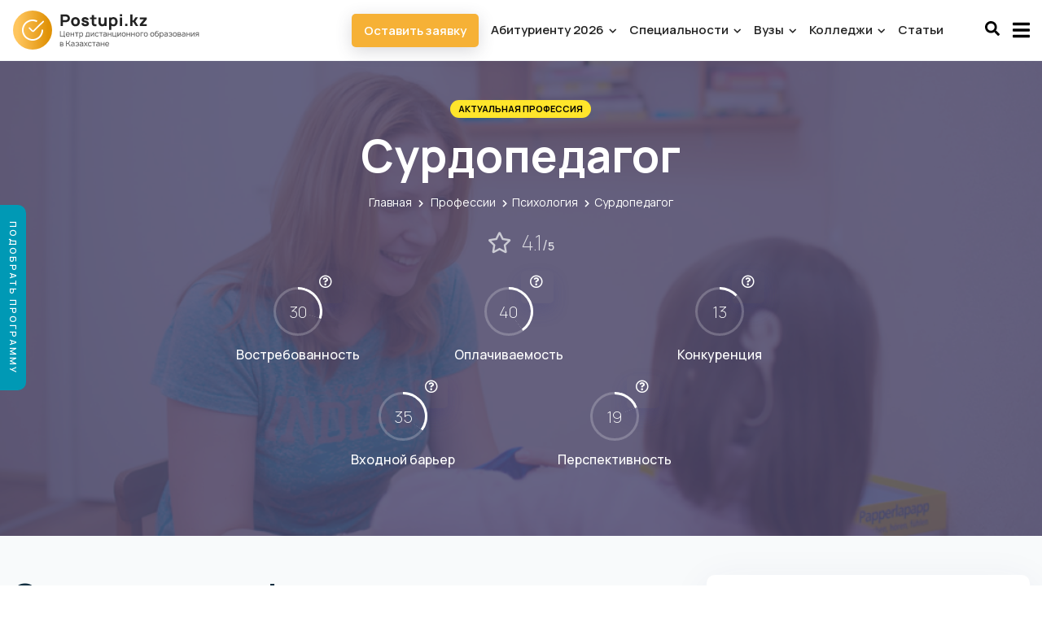

--- FILE ---
content_type: text/html; charset=UTF-8
request_url: https://postupi.kz/profession/psihologiya/surdopedagog
body_size: 102139
content:
<!DOCTYPE HTML>
<html lang="ru">

<head>
  <meta charset="utf-8">
  <meta name="viewport" content="width=device-width, height=device-height, initial-scale=1.0, maximum-scale=1.0, user-scalable=no">
  <meta http-equiv="X-UA-Compatible" content="IE=edge">
  <meta name="csrf-token" content="fQUytbisv02WJBzdWb9zhn3sC5WebR6TlRzXZTma">
  <meta name="keywords" content="Сурдопедагог, дистанционное, обучение, профессия, заочное, описание, обязанности, как, стать">
  <meta name="yandex-verification" content="2819acd40195bc17" />
      <meta name="description"
    content="Получи профессию 'Сурдопедагог' - дистанционное обучение по доступной цене, описание специальностей, рейтинг">
  <title>Профессия Сурдопедагог дистанционно - стоимость обучения, описание, обязанности</title>
  <meta property="og:title"
    content="Профессия Сурдопедагог дистанционно - стоимость обучения, описание, обязанности" />
  <meta property="og:description"
    content="Получи профессию 'Сурдопедагог' - дистанционное обучение по доступной цене, описание специальностей, рейтинг">
    <meta property="og:url" content="https://postupi.kz/profession/psihologiya/surdopedagog">
  <meta property="og:image"
    content="https://postupi.kz/uploads/images/a6f51b962721b5f244e08cbd68d45105.png" />
    <meta property="og:locale" content="ru_RU">
  <meta property="og:type" content="website" />
  <meta property="og:site_name" content="Postupi.kz - дистанционное высшее образование в Казахстане" />

  <link rel="preload" href="/fonts/xn7gYHE41ni1AdIRggOxSuXd.woff2" as="font" type="font/woff2" crossorigin="anonymous">
  <link rel="preload" href="/fonts/xn7gYHE41ni1AdIRggexSg.woff2" as="font" type="font/woff2" crossorigin="anonymous">

  <style media="screen">
   @font-face{ font-family: 'Manrope'; font-style: normal; font-weight: 300; font-display: auto; src: local('Manrope'), url(/fonts/xn7gYHE41ni1AdIRggOxSuXd.woff2) format('woff2'); unicode-range: U+0400-045F, U+0490-0491, U+04B0-04B1, U+2116;} @font-face{ font-family: 'Manrope'; font-style: normal; font-weight: 400; font-display: auto; src: local('Manrope'), url(/fonts/xn7gYHE41ni1AdIRggOxSuXd.woff2) format('woff2'); unicode-range: U+0400-045F, U+0490-0491, U+04B0-04B1, U+2116;} @font-face{ font-family: 'Manrope'; font-style: normal; font-weight: 500; font-display: auto; src: local('Manrope'), url(/fonts/xn7gYHE41ni1AdIRggOxSuXd.woff2) format('woff2'); unicode-range: U+0400-045F, U+0490-0491, U+04B0-04B1, U+2116;} @font-face{ font-family: 'Manrope'; font-style: normal; font-weight: 600; font-display: auto; src: local('Manrope'), url(/fonts/xn7gYHE41ni1AdIRggOxSuXd.woff2) format('woff2'); unicode-range: U+0400-045F, U+0490-0491, U+04B0-04B1, U+2116;} @font-face{ font-family: 'Manrope'; font-style: normal; font-weight: 800; font-display: auto; src: local('Manrope'), url(/fonts/xn7gYHE41ni1AdIRggOxSuXd.woff2) format('woff2'); unicode-range: U+0400-045F, U+0490-0491, U+04B0-04B1, U+2116;} @font-face{ font-family: 'Manrope'; font-style: normal; font-weight: 300; font-display: auto; src: local('Manrope'), url(/fonts/xn7gYHE41ni1AdIRggexSg.woff2) format('woff2'); unicode-range: U+0000-00FF, U+0131, U+0152-0153, U+02BB-02BC, U+02C6, U+02DA, U+02DC, U+2000-206F, U+2074, U+20AC, U+2122, U+2191, U+2193, U+2212, U+2215, U+FEFF, U+FFFD;} @font-face{ font-family: 'Manrope'; font-style: normal; font-weight: 400; font-display: auto; src: local('Manrope'), url(/fonts/xn7gYHE41ni1AdIRggexSg.woff2) format('woff2'); unicode-range: U+0000-00FF, U+0131, U+0152-0153, U+02BB-02BC, U+02C6, U+02DA, U+02DC, U+2000-206F, U+2074, U+20AC, U+2122, U+2191, U+2193, U+2212, U+2215, U+FEFF, U+FFFD;} @font-face{ font-family: 'Manrope'; font-style: normal; font-weight: 500; font-display: auto; src: local('Manrope'), url(/fonts/xn7gYHE41ni1AdIRggexSg.woff2) format('woff2'); unicode-range: U+0000-00FF, U+0131, U+0152-0153, U+02BB-02BC, U+02C6, U+02DA, U+02DC, U+2000-206F, U+2074, U+20AC, U+2122, U+2191, U+2193, U+2212, U+2215, U+FEFF, U+FFFD;} @font-face{ font-family: 'Manrope'; font-style: normal; font-weight: 600; font-display: auto; src: local('Manrope'), url(/fonts/xn7gYHE41ni1AdIRggexSg.woff2) format('woff2'); unicode-range: U+0000-00FF, U+0131, U+0152-0153, U+02BB-02BC, U+02C6, U+02DA, U+02DC, U+2000-206F, U+2074, U+20AC, U+2122, U+2191, U+2193, U+2212, U+2215, U+FEFF, U+FFFD;} @font-face{ font-family: 'Manrope'; font-style: normal; font-weight: 800; font-display: auto; src: local('Manrope'), url(/fonts/xn7gYHE41ni1AdIRggexSg.woff2) format('woff2'); unicode-range: U+0000-00FF, U+0131, U+0152-0153, U+02BB-02BC, U+02C6, U+02DA, U+02DC, U+2000-206F, U+2074, U+20AC, U+2122, U+2191, U+2193, U+2212, U+2215, U+FEFF, U+FFFD;} </style><style media="screen">*, ::after, ::before{ box-sizing: border-box} html{ font-family: sans-serif; line-height: 1.15; -webkit-text-size-adjust: 100%; -webkit-tap-highlight-color: transparent} article, aside, figcaption, figure, footer, header, hgroup, main, nav, section{ display: block} [tabindex="-1"]:focus{ outline: 0 !important} hr{ box-sizing: content-box; height: 0; overflow: visible} h1, h2, h3, h4, h5, h6{ margin-top: 0; margin-bottom: .5rem} p{ margin-top: 0; margin-bottom: 1rem} abbr[data-original-title], abbr[title]{ text-decoration: underline; -webkit-text-decoration: underline dotted; text-decoration: underline dotted; cursor: help; border-bottom: 0;} address{ margin-bottom: 1rem; font-style: normal; line-height: inherit} dl, ol, ul{ margin-top: 0; margin-bottom: 1rem} ol ol, ol ul, ul ol, ul ul{ margin-bottom: 0} dt{ font-weight: 700} dd{ margin-bottom: .5rem; margin-left: 0} blockquote{ margin: 0 0 1rem} b, strong{ font-weight: bolder} small{ font-size: 80%} sub, sup{ position: relative; font-size: 75%; line-height: 0; vertical-align: baseline} sub{ bottom: -.25em} sup{ top: -.5em} a{ color: #007bff; text-decoration: none; background-color: transparent} a:hover{ color: #0056b3; text-decoration: underline} a:not([href]):not([tabindex]){ text-decoration: none} a:not([href]):not([tabindex]):focus, a:not([href]):not([tabindex]):hover{ color: inherit; text-decoration: none} a:not([href]):not([tabindex]):focus{ outline: 0} img{ vertical-align: middle; border-style: none} svg{ overflow: hidden; vertical-align: middle} table{ border-collapse: collapse} caption{ padding-top: .75rem; padding-bottom: .75rem; color: #6c757d; text-align: left; caption-side: bottom} th{ text-align: inherit} label{ display: inline-block; margin-bottom: .5rem} button{ border-radius: 0} button, input, optgroup, select, textarea{ margin: 0; font-family: inherit; font-size: inherit; line-height: inherit} button, input{ overflow: visible} button, select{ text-transform: none} select{ word-wrap: normal} [type=button], [type=reset], [type=submit], button{ -webkit-appearance: button} [type=button]:not(:disabled), [type=reset]:not(:disabled), [type=submit]:not(:disabled), button:not(:disabled){ cursor: pointer} [type=button]::-moz-focus-inner, [type=reset]::-moz-focus-inner, [type=submit]::-moz-focus-inner, button::-moz-focus-inner{ padding: 0; border-style: none} input[type=checkbox], input[type=radio]{ box-sizing: border-box; padding: 0} input[type=date], input[type=datetime-local], input[type=month], input[type=time]{ -webkit-appearance: listbox} textarea{ overflow: auto; resize: vertical} [hidden]{ display: none !important} .h1, .h2, .h3, .h4, .h5, .h6, h1, h2, h3, h4, h5, h6{ margin-bottom: .5rem; font-weight: 500; line-height: 1.2} .h1, h1{ font-size: 2.5rem} .h2, h2{ font-size: 2rem} .h3, h3{ font-size: 1.75rem} .h4, h4{ font-size: 1.5rem} .h5, h5{ font-size: 1.25rem} .h6, h6{ font-size: 1rem} hr{ margin-top: 1rem; margin-bottom: 1rem; border: 0; border-top: 1px solid rgba(0, 0, 0, .1)} .small, small{ font-size: 80%; font-weight: 400} .blockquote{ margin-bottom: 1rem; font-size: 1.25rem} .blockquote-footer{ display: block; font-size: 80%; color: #6c757d} .blockquote-footer::before{ content: "20140A0"} .img-fluid{ max-width: 100%; height: auto} .img-thumbnail{ padding: .25rem; background-color: #fff; border: 1px solid #dee2e6; border-radius: .25rem; max-width: 100%; height: auto} .container{ width: 100%; padding-right: 15px; padding-left: 15px; margin-right: auto; margin-left: auto} @media (min-width:576px){ .container{ max-width: 540px}} @media (min-width:768px){ .container{ max-width: 720px} .order-md-1{ order: 1 !important} .order-md-2{ order: 2 !important}} @media (min-width:992px){ .container{ max-width: 960px}} @media (min-width:1200px){ .container{ max-width: 1140px}} .container-fluid{ width: 100%; padding-right: 15px; padding-left: 15px; margin-right: auto; margin-left: auto} .row{ display: -ms-flexbox; display: flex; -ms-flex-wrap: wrap; flex-wrap: wrap; margin-right: -15px; margin-left: -15px} .no-gutters{ margin-right: 0; margin-left: 0} .no-gutters>.col, .no-gutters>[class*=col-]{ padding-right: 0; padding-left: 0} .col, .col-1, .col-10, .col-11, .col-12, .col-2, .col-3, .col-4, .col-5, .col-6, .col-7, .col-8, .col-9, .col-auto, .col-lg, .col-lg-1, .col-lg-10, .col-lg-11, .col-lg-12, .col-lg-2, .col-lg-3, .col-lg-4, .col-lg-5, .col-lg-6, .col-lg-7, .col-lg-8, .col-lg-9, .col-lg-auto, .col-md, .col-md-1, .col-md-10, .col-md-11, .col-md-12, .col-md-2, .col-md-3, .col-md-4, .col-md-5, .col-md-6, .col-md-7, .col-md-8, .col-md-9, .col-md-auto, .col-sm, .col-sm-1, .col-sm-10, .col-sm-11, .col-sm-12, .col-sm-2, .col-sm-3, .col-sm-4, .col-sm-5, .col-sm-6, .col-sm-7, .col-sm-8, .col-sm-9, .col-sm-auto, .col-xl, .col-xl-1, .col-xl-10, .col-xl-11, .col-xl-12, .col-xl-2, .col-xl-3, .col-xl-4, .col-xl-5, .col-xl-6, .col-xl-7, .col-xl-8, .col-xl-9, .col-xl-auto{ position: relative; width: 100%; padding-right: 15px; padding-left: 15px} .col{ -ms-flex-preferred-size: 0; flex-basis: 0; -ms-flex-positive: 1; flex-grow: 1; max-width: 100%} .col-auto{ -ms-flex: 0 0 auto; flex: 0 0 auto; width: auto; max-width: 100%} .col-1{ -ms-flex: 0 0 8.333333%; flex: 0 0 8.333333%; max-width: 8.333333%} .col-2{ -ms-flex: 0 0 16.666667%; flex: 0 0 16.666667%; max-width: 16.666667%} .col-3{ -ms-flex: 0 0 25%; flex: 0 0 25%; max-width: 25%} .col-4{ -ms-flex: 0 0 33.333333%; flex: 0 0 33.333333%; max-width: 33.333333%} .col-5{ -ms-flex: 0 0 41.666667%; flex: 0 0 41.666667%; max-width: 41.666667%} .col-6{ -ms-flex: 0 0 50%; flex: 0 0 50%; max-width: 50%} .col-7{ -ms-flex: 0 0 58.333333%; flex: 0 0 58.333333%; max-width: 58.333333%} .col-8{ -ms-flex: 0 0 66.666667%; flex: 0 0 66.666667%; max-width: 66.666667%} .col-9{ -ms-flex: 0 0 75%; flex: 0 0 75%; max-width: 75%} .col-10{ -ms-flex: 0 0 83.333333%; flex: 0 0 83.333333%; max-width: 83.333333%} .col-11{ -ms-flex: 0 0 91.666667%; flex: 0 0 91.666667%; max-width: 91.666667%} .col-12{ -ms-flex: 0 0 100%; flex: 0 0 100%; max-width: 100%} @media (min-width:576px){ .col-sm{ -ms-flex-preferred-size: 0; flex-basis: 0; -ms-flex-positive: 1; flex-grow: 1; max-width: 100%} .col-sm-auto{ -ms-flex: 0 0 auto; flex: 0 0 auto; width: auto; max-width: 100%} .col-sm-1{ -ms-flex: 0 0 8.333333%; flex: 0 0 8.333333%; max-width: 8.333333%} .col-sm-2{ -ms-flex: 0 0 16.666667%; flex: 0 0 16.666667%; max-width: 16.666667%} .col-sm-3{ -ms-flex: 0 0 25%; flex: 0 0 25%; max-width: 25%} .col-sm-4{ -ms-flex: 0 0 33.333333%; flex: 0 0 33.333333%; max-width: 33.333333%} .col-sm-5{ -ms-flex: 0 0 41.666667%; flex: 0 0 41.666667%; max-width: 41.666667%} .col-sm-6{ -ms-flex: 0 0 50%; flex: 0 0 50%; max-width: 50%} .col-sm-7{ -ms-flex: 0 0 58.333333%; flex: 0 0 58.333333%; max-width: 58.333333%} .col-sm-8{ -ms-flex: 0 0 66.666667%; flex: 0 0 66.666667%; max-width: 66.666667%} .col-sm-9{ -ms-flex: 0 0 75%; flex: 0 0 75%; max-width: 75%} .col-sm-10{ -ms-flex: 0 0 83.333333%; flex: 0 0 83.333333%; max-width: 83.333333%} .col-sm-11{ -ms-flex: 0 0 91.666667%; flex: 0 0 91.666667%; max-width: 91.666667%} .col-sm-12{ -ms-flex: 0 0 100%; flex: 0 0 100%; max-width: 100%}} @media (min-width:768px){ .col-md{ -ms-flex-preferred-size: 0; flex-basis: 0; -ms-flex-positive: 1; flex-grow: 1; max-width: 100%} .col-md-auto{ -ms-flex: 0 0 auto; flex: 0 0 auto; width: auto; max-width: 100%} .col-md-1{ -ms-flex: 0 0 8.333333%; flex: 0 0 8.333333%; max-width: 8.333333%} .col-md-2{ -ms-flex: 0 0 16.666667%; flex: 0 0 16.666667%; max-width: 16.666667%} .col-md-3{ -ms-flex: 0 0 25%; flex: 0 0 25%; max-width: 25%} .col-md-4{ -ms-flex: 0 0 33.333333%; flex: 0 0 33.333333%; max-width: 33.333333%} .col-md-5{ -ms-flex: 0 0 41.666667%; flex: 0 0 41.666667%; max-width: 41.666667%} .col-md-6{ -ms-flex: 0 0 50%; flex: 0 0 50%; max-width: 50%} .col-md-7{ -ms-flex: 0 0 58.333333%; flex: 0 0 58.333333%; max-width: 58.333333%} .col-md-8{ -ms-flex: 0 0 66.666667%; flex: 0 0 66.666667%; max-width: 66.666667%} .col-md-9{ -ms-flex: 0 0 75%; flex: 0 0 75%; max-width: 75%} .col-md-10{ -ms-flex: 0 0 83.333333%; flex: 0 0 83.333333%; max-width: 83.333333%} .col-md-11{ -ms-flex: 0 0 91.666667%; flex: 0 0 91.666667%; max-width: 91.666667%} .col-md-12{ -ms-flex: 0 0 100%; flex: 0 0 100%; max-width: 100%}} @media (min-width:992px){ .col-lg{ -ms-flex-preferred-size: 0; flex-basis: 0; -ms-flex-positive: 1; flex-grow: 1; max-width: 100%} .col-lg-auto{ -ms-flex: 0 0 auto; flex: 0 0 auto; width: auto; max-width: 100%} .col-lg-1{ -ms-flex: 0 0 8.333333%; flex: 0 0 8.333333%; max-width: 8.333333%} .col-lg-2{ -ms-flex: 0 0 16.666667%; flex: 0 0 16.666667%; max-width: 16.666667%} .col-lg-3{ -ms-flex: 0 0 25%; flex: 0 0 25%; max-width: 25%} .col-lg-4{ -ms-flex: 0 0 33.333333%; flex: 0 0 33.333333%; max-width: 33.333333%} .col-lg-5{ -ms-flex: 0 0 41.666667%; flex: 0 0 41.666667%; max-width: 41.666667%} .col-lg-6{ -ms-flex: 0 0 50%; flex: 0 0 50%; max-width: 50%} .col-lg-7{ -ms-flex: 0 0 58.333333%; flex: 0 0 58.333333%; max-width: 58.333333%} .col-lg-8{ -ms-flex: 0 0 66.666667%; flex: 0 0 66.666667%; max-width: 66.666667%} .col-lg-9{ -ms-flex: 0 0 75%; flex: 0 0 75%; max-width: 75%} .col-lg-10{ -ms-flex: 0 0 83.333333%; flex: 0 0 83.333333%; max-width: 83.333333%} .col-lg-11{ -ms-flex: 0 0 91.666667%; flex: 0 0 91.666667%; max-width: 91.666667%} .col-lg-12{ -ms-flex: 0 0 100%; flex: 0 0 100%; max-width: 100%}} @media (min-width:1400px){ .col-xl{ -ms-flex-preferred-size: 0; flex-basis: 0; -ms-flex-positive: 1; flex-grow: 1; max-width: 100%} .col-xl-auto{ -ms-flex: 0 0 auto; flex: 0 0 auto; width: auto; max-width: 100%} .col-xl-1{ -ms-flex: 0 0 8.333333%; flex: 0 0 8.333333%; max-width: 8.333333%} .col-xl-2{ -ms-flex: 0 0 16.666667%; flex: 0 0 16.666667%; max-width: 16.666667%} .col-xl-3{ -ms-flex: 0 0 25%; flex: 0 0 25%; max-width: 25%} .col-xl-4{ -ms-flex: 0 0 33.333333%; flex: 0 0 33.333333%; max-width: 33.333333%} .col-xl-5{ -ms-flex: 0 0 41.666667%; flex: 0 0 41.666667%; max-width: 41.666667%} .col-xl-6{ -ms-flex: 0 0 50%; flex: 0 0 50%; max-width: 50%} .col-xl-7{ -ms-flex: 0 0 58.333333%; flex: 0 0 58.333333%; max-width: 58.333333%} .col-xl-8{ -ms-flex: 0 0 66.666667%; flex: 0 0 66.666667%; max-width: 66.666667%} .col-xl-9{ -ms-flex: 0 0 75%; flex: 0 0 75%; max-width: 75%} .col-xl-10{ -ms-flex: 0 0 83.333333%; flex: 0 0 83.333333%; max-width: 83.333333%} .col-xl-11{ -ms-flex: 0 0 91.666667%; flex: 0 0 91.666667%; max-width: 91.666667%} .col-xl-12{ -ms-flex: 0 0 100%; flex: 0 0 100%; max-width: 100%}} .btn{ display: inline-block; font-weight: 400; color: #212529; text-align: center; vertical-align: middle; -webkit-user-select: none; -moz-user-select: none; -ms-user-select: none; user-select: none; background-color: transparent; border: 1px solid transparent; padding: .375rem .75rem; font-size: 1rem; line-height: 1.5; border-radius: .25rem; transition: color .15s ease-in-out, background-color .15s ease-in-out, border-color .15s ease-in-out, box-shadow .15s ease-in-out} input[type=button].btn-block, input[type=reset].btn-block, input[type=submit].btn-block{ width: 100%} .fade{ transition: opacity .15s linear} @media (prefers-reduced-motion:reduce){ .fade{ transition: none}} .fade:not(.show){ opacity: 0} .collapse:not(.show){ display: none} .collapsing{ position: relative; height: 0; overflow: hidden; transition: height .35s ease} @media (prefers-reduced-motion:reduce){ .collapsing{ transition: none}} .nav{ display: -ms-flexbox; display: flex; -ms-flex-wrap: wrap; flex-wrap: wrap; padding-left: 0; margin-bottom: 0; list-style: none} .nav-link{ display: block; padding: .5rem 1rem} .nav-link:focus, .nav-link:hover{ text-decoration: none} .nav-link.disabled{ color: #6c757d; pointer-events: none; cursor: default} .nav-tabs{ border-bottom: 1px solid #dee2e6} .nav-tabs .nav-item{ margin-bottom: -1px} .nav-tabs .nav-link{ border: 1px solid transparent; border-top-left-radius: .25rem; border-top-right-radius: .25rem} .nav-tabs .nav-link.disabled{ color: #6c757d; background-color: transparent; border-color: transparent} .nav-tabs .nav-item.show .nav-link, .nav-tabs .nav-link.active{ color: #495057; background-color: #fff; border-color: #dee2e6 #dee2e6 #fff} .nav-tabs .dropdown-menu{ margin-top: -1px; border-top-left-radius: 0; border-top-right-radius: 0} .nav-pills .nav-link{ border-radius: .25rem} .nav-pills .nav-link.active, .nav-pills .show>.nav-link{ color: #fff; background-color: #007bff} .nav-fill .nav-item{ -ms-flex: 1 1 auto; flex: 1 1 auto; text-align: center} .nav-justified .nav-item{ -ms-flex-preferred-size: 0; flex-basis: 0; -ms-flex-positive: 1; flex-grow: 1; text-align: center} .tab-content>.tab-pane{ display: none} .tab-content>.active{ display: block} .navbar{ position: relative; display: -ms-flexbox; display: flex; -ms-flex-wrap: wrap; flex-wrap: wrap; -ms-flex-align: center; align-items: center; -ms-flex-pack: justify; justify-content: space-between; padding: .5rem 1rem} .navbar>.container, .navbar>.container-fluid{ display: -ms-flexbox; display: flex; -ms-flex-wrap: wrap; flex-wrap: wrap; -ms-flex-align: center; align-items: center; -ms-flex-pack: justify; justify-content: space-between} .navbar-brand{ display: inline-block; padding-top: .3125rem; padding-bottom: .3125rem; margin-right: 1rem; font-size: 1.25rem; line-height: inherit; white-space: nowrap} .navbar-brand:focus, .navbar-brand:hover{ text-decoration: none} .navbar-nav{ display: -ms-flexbox; display: flex; -ms-flex-direction: column; flex-direction: column; padding-left: 0; margin-bottom: 0; list-style: none} .navbar-nav .nav-link{ padding-right: 0; padding-left: 0} .navbar-nav .dropdown-menu{ position: static; float: none} .navbar-text{ display: inline-block; padding-top: .5rem; padding-bottom: .5rem} .navbar-collapse{ -ms-flex-preferred-size: 100%; flex-basis: 100%; -ms-flex-positive: 1; flex-grow: 1; -ms-flex-align: center; align-items: center} .navbar-toggler{ padding: .25rem .75rem; font-size: 1.25rem; line-height: 1; background-color: transparent; border: 1px solid transparent; border-radius: .25rem} .navbar-toggler:focus, .navbar-toggler:hover{ text-decoration: none} .navbar-toggler-icon{ display: inline-block; width: 1.5em; height: 1.5em; vertical-align: middle; content: ""; background: no-repeat center center; background-size: 100% 100%} @media (max-width:575.98px){ .navbar-expand-sm>.container, .navbar-expand-sm>.container-fluid{ padding-right: 0; padding-left: 0}} @media (min-width:576px){ .navbar-expand-sm{ -ms-flex-flow: row nowrap; flex-flow: row nowrap; -ms-flex-pack: start; justify-content: flex-start} .navbar-expand-sm .navbar-nav{ -ms-flex-direction: row; flex-direction: row} .navbar-expand-sm .navbar-nav .dropdown-menu{ position: absolute} .navbar-expand-sm .navbar-nav .nav-link{ padding-right: .5rem; padding-left: .5rem} .navbar-expand-sm>.container, .navbar-expand-sm>.container-fluid{ -ms-flex-wrap: nowrap; flex-wrap: nowrap} .navbar-expand-sm .navbar-collapse{ display: -ms-flexbox !important; display: flex !important; -ms-flex-preferred-size: auto; flex-basis: auto} .navbar-expand-sm .navbar-toggler{ display: none}} @media (max-width:767.98px){ .navbar-expand-md>.container, .navbar-expand-md>.container-fluid{ padding-right: 0; padding-left: 0}} @media (min-width:768px){ .navbar-expand-md{ -ms-flex-flow: row nowrap; flex-flow: row nowrap; -ms-flex-pack: start; justify-content: flex-start} .navbar-expand-md .navbar-nav{ -ms-flex-direction: row; flex-direction: row} .navbar-expand-md .navbar-nav .dropdown-menu{ position: absolute} .navbar-expand-md .navbar-nav .nav-link{ padding-right: .5rem; padding-left: .5rem} .navbar-expand-md>.container, .navbar-expand-md>.container-fluid{ -ms-flex-wrap: nowrap; flex-wrap: nowrap} .navbar-expand-md .navbar-collapse{ display: -ms-flexbox !important; display: flex !important; -ms-flex-preferred-size: auto; flex-basis: auto} .navbar-expand-md .navbar-toggler{ display: none}} @media (max-width:991.98px){ .navbar-expand-lg>.container, .navbar-expand-lg>.container-fluid{ padding-right: 0; padding-left: 0}} @media (min-width:992px){ .navbar-expand-lg{ -ms-flex-flow: row nowrap; flex-flow: row nowrap; -ms-flex-pack: start; justify-content: flex-start} .navbar-expand-lg .navbar-nav{ -ms-flex-direction: row; flex-direction: row} .navbar-expand-lg .navbar-nav .dropdown-menu{ position: absolute} .navbar-expand-lg .navbar-nav .nav-link{ padding-right: .5rem; padding-left: .5rem} .navbar-expand-lg>.container, .navbar-expand-lg>.container-fluid{ -ms-flex-wrap: nowrap; flex-wrap: nowrap} .navbar-expand-lg .navbar-collapse{ display: -ms-flexbox !important; display: flex !important; -ms-flex-preferred-size: auto; flex-basis: auto} .navbar-expand-lg .navbar-toggler{ display: none}} @media (max-width:1199.98px){ .navbar-expand-xl>.container, .navbar-expand-xl>.container-fluid{ padding-right: 0; padding-left: 0}} @media (min-width:1200px){ .navbar-expand-xl{ -ms-flex-flow: row nowrap; flex-flow: row nowrap; -ms-flex-pack: start; justify-content: flex-start} .navbar-expand-xl .navbar-nav{ -ms-flex-direction: row; flex-direction: row} .navbar-expand-xl .navbar-nav .dropdown-menu{ position: absolute} .navbar-expand-xl .navbar-nav .nav-link{ padding-right: .5rem; padding-left: .5rem} .navbar-expand-xl>.container, .navbar-expand-xl>.container-fluid{ -ms-flex-wrap: nowrap; flex-wrap: nowrap} .navbar-expand-xl .navbar-collapse{ display: -ms-flexbox !important; display: flex !important; -ms-flex-preferred-size: auto; flex-basis: auto} .navbar-expand-xl .navbar-toggler{ display: none}} .navbar-expand{ -ms-flex-flow: row nowrap; flex-flow: row nowrap; -ms-flex-pack: start; justify-content: flex-start} .navbar-expand>.container, .navbar-expand>.container-fluid{ padding-right: 0; padding-left: 0} .navbar-expand .navbar-nav{ -ms-flex-direction: row; flex-direction: row} .navbar-expand .navbar-nav .dropdown-menu{ position: absolute} .navbar-expand .navbar-nav .nav-link{ padding-right: .5rem; padding-left: .5rem} .navbar-expand>.container, .navbar-expand>.container-fluid{ -ms-flex-wrap: nowrap; flex-wrap: nowrap} .navbar-expand .navbar-collapse{ display: -ms-flexbox !important; display: flex !important; -ms-flex-preferred-size: auto; flex-basis: auto} .navbar-expand .navbar-toggler{ display: none} .navbar-light .navbar-brand{ color: rgba(0, 0, 0, .9)} .navbar-light .navbar-brand:focus, .navbar-light .navbar-brand:hover{ color: rgba(0, 0, 0, .9)} .navbar-light .navbar-nav .nav-link{ color: rgba(0, 0, 0, .5)} .navbar-light .navbar-nav .nav-link:focus, .navbar-light .navbar-nav .nav-link:hover{ color: rgba(0, 0, 0, .7)} .navbar-light .navbar-nav .nav-link.disabled{ color: rgba(0, 0, 0, .3)} .navbar-light .navbar-nav .active>.nav-link, .navbar-light .navbar-nav .nav-link.active, .navbar-light .navbar-nav .nav-link.show, .navbar-light .navbar-nav .show>.nav-link{ color: rgba(0, 0, 0, .9)} .navbar-light .navbar-toggler{ color: rgba(0, 0, 0, .5); border-color: rgba(0, 0, 0, .1)} .navbar-light .navbar-toggler-icon{ background-image: url("data:image/svg+xml,%3csvg viewBox='0 0 30 30' xmlns='http://www.w3.org/2000/svg'%3e%3cpath stroke='rgba(0, 0, 0, 0.5)' stroke-width='2' stroke-linecap='round' stroke-miterlimit='10' d='M4 7h22M4 15h22M4 23h22'/%3e%3c/svg%3e")} .navbar-light .navbar-text{ color: rgba(0, 0, 0, .5)} .navbar-light .navbar-text a{ color: rgba(0, 0, 0, .9)} .navbar-light .navbar-text a:focus, .navbar-light .navbar-text a:hover{ color: rgba(0, 0, 0, .9)} .navbar-dark .navbar-brand{ color: #fff} .navbar-dark .navbar-brand:focus, .navbar-dark .navbar-brand:hover{ color: #fff} .navbar-dark .navbar-nav .nav-link{ color: rgba(255, 255, 255, .5)} .navbar-dark .navbar-nav .nav-link:focus, .navbar-dark .navbar-nav .nav-link:hover{ color: rgba(255, 255, 255, .75)} .navbar-dark .navbar-nav .nav-link.disabled{ color: rgba(255, 255, 255, .25)} .navbar-dark .navbar-nav .active>.nav-link, .navbar-dark .navbar-nav .nav-link.active, .navbar-dark .navbar-nav .nav-link.show, .navbar-dark .navbar-nav .show>.nav-link{ color: #fff} .navbar-dark .navbar-toggler{ color: rgba(255, 255, 255, .5); border-color: rgba(255, 255, 255, .1)} .navbar-dark .navbar-toggler-icon{ background-image: url("data:image/svg+xml,%3csvg viewBox='0 0 30 30' xmlns='http://www.w3.org/2000/svg'%3e%3cpath stroke='rgba(255, 255, 255, 0.5)' stroke-width='2' stroke-linecap='round' stroke-miterlimit='10' d='M4 7h22M4 15h22M4 23h22'/%3e%3c/svg%3e")} .navbar-dark .navbar-text{ color: rgba(255, 255, 255, .5)} .navbar-dark .navbar-text a{ color: #fff} .navbar-dark .navbar-text a:focus, .navbar-dark .navbar-text a:hover{ color: #fff} .accordion>.card{ overflow: hidden} .accordion>.card:not(:first-of-type) .card-header:first-child{ border-radius: 0} .accordion>.card:not(:first-of-type):not(:last-of-type){ border-bottom: 0; border-radius: 0} .accordion>.card:first-of-type{ border-bottom: 0; border-bottom-right-radius: 0; border-bottom-left-radius: 0} .accordion>.card:last-of-type{ border-top-left-radius: 0; border-top-right-radius: 0} .accordion>.card .card-header{ margin-bottom: -1px} .breadcrumb{ display: -ms-flexbox; display: flex; -ms-flex-wrap: wrap; flex-wrap: wrap; padding: .75rem 1rem; margin-bottom: 1rem; list-style: none; background-color: #e9ecef; border-radius: .25rem} .breadcrumb-item+.breadcrumb-item{ padding-left: .5rem} .breadcrumb-item+.breadcrumb-item::before{ display: inline-block; padding-right: .5rem; color: #6c757d; content: "/"} .breadcrumb-item+.breadcrumb-item:hover::before{ text-decoration: underline} .breadcrumb-item+.breadcrumb-item:hover::before{ text-decoration: none} .breadcrumb-item.active{ color: #6c757d} .close{ float: right; font-size: 1.5rem; font-weight: 700; line-height: 1; color: #000; text-shadow: 0 1px 0 #fff; opacity: .5} .close:hover{ color: #000; text-decoration: none} .close:not(:disabled):not(.disabled):focus, .close:not(:disabled):not(.disabled):hover{ opacity: .75} button.close{ padding: 0; background-color: transparent; border: 0; -webkit-appearance: none; -moz-appearance: none; appearance: none} a.close.disabled{ pointer-events: none} .spinner-grow-sm{ width: 1rem; height: 1rem} .align-baseline{ vertical-align: baseline !important} .align-top{ vertical-align: top !important} .align-middle{ vertical-align: middle !important} .align-bottom{ vertical-align: bottom !important} .align-text-bottom{ vertical-align: text-bottom !important} .align-text-top{ vertical-align: text-top !important} .bg-primary{ background-color: #007bff !important} a.bg-primary:focus, a.bg-primary:hover, button.bg-primary:focus, button.bg-primary:hover{ background-color: #0062cc !important} .bg-secondary{ background-color: #6c757d !important} a.bg-secondary:focus, a.bg-secondary:hover, button.bg-secondary:focus, button.bg-secondary:hover{ background-color: #545b62 !important} .bg-success{ background-color: #28a745 !important} a.bg-success:focus, a.bg-success:hover, button.bg-success:focus, button.bg-success:hover{ background-color: #1e7e34 !important} .bg-info{ background-color: #17a2b8 !important} a.bg-info:focus, a.bg-info:hover, button.bg-info:focus, button.bg-info:hover{ background-color: #117a8b !important} .bg-warning{ background-color: #ffc107 !important} a.bg-warning:focus, a.bg-warning:hover, button.bg-warning:focus, button.bg-warning:hover{ background-color: #d39e00 !important} .bg-danger{ background-color: #dc3545 !important} a.bg-danger:focus, a.bg-danger:hover, button.bg-danger:focus, button.bg-danger:hover{ background-color: #bd2130 !important} .bg-light{ background-color: #f8f9fa !important} a.bg-light:focus, a.bg-light:hover, button.bg-light:focus, button.bg-light:hover{ background-color: #dae0e5 !important} .bg-dark{ background-color: #343a40 !important} a.bg-dark:focus, a.bg-dark:hover, button.bg-dark:focus, button.bg-dark:hover{ background-color: #1d2124 !important} .bg-white{ background-color: #fff !important} .bg-transparent{ background-color: transparent !important} .border{ border: 1px solid #dee2e6 !important} .border-top{ border-top: 1px solid #dee2e6 !important} .border-right{ border-right: 1px solid #dee2e6 !important} .border-bottom{ border-bottom: 1px solid #dee2e6 !important} .border-left{ border-left: 1px solid #dee2e6 !important} .border-0{ border: 0 !important} .border-top-0{ border-top: 0 !important} .border-right-0{ border-right: 0 !important} .border-bottom-0{ border-bottom: 0 !important} .border-left-0{ border-left: 0 !important} .border-primary{ border-color: #007bff !important} .border-secondary{ border-color: #6c757d !important} .border-success{ border-color: #28a745 !important} .border-info{ border-color: #17a2b8 !important} .border-warning{ border-color: #ffc107 !important} .border-danger{ border-color: #dc3545 !important} .border-light{ border-color: #f8f9fa !important} .border-dark{ border-color: #343a40 !important} .border-white{ border-color: #fff !important} .rounded-sm{ border-radius: .2rem !important} .rounded{ border-radius: .25rem !important} .rounded-top{ border-top-left-radius: .25rem !important; border-top-right-radius: .25rem !important} .rounded-right{ border-top-right-radius: .25rem !important; border-bottom-right-radius: .25rem !important} .rounded-bottom{ border-bottom-right-radius: .25rem !important; border-bottom-left-radius: .25rem !important} .rounded-left{ border-top-left-radius: .25rem !important; border-bottom-left-radius: .25rem !important} .rounded-lg{ border-radius: .3rem !important} .rounded-circle{ border-radius: 50% !important} .rounded-pill{ border-radius: 50rem !important} .rounded-0{ border-radius: 0 !important} .clearfix::after{ display: block; clear: both; content: ""} .d-none{ display: none !important} .d-inline{ display: inline !important} .d-inline-block{ display: inline-block !important} .d-block{ display: block !important} .d-table{ display: table !important} .d-table-row{ display: table-row !important} .d-table-cell{ display: table-cell !important} .d-flex{ display: -ms-flexbox !important; display: flex !important} .d-inline-flex{ display: -ms-inline-flexbox !important; display: inline-flex !important} @media (min-width:576px){ .d-sm-none{ display: none !important} .d-sm-inline{ display: inline !important} .d-sm-inline-block{ display: inline-block !important} .d-sm-block{ display: block !important} .d-sm-table{ display: table !important} .d-sm-table-row{ display: table-row !important} .d-sm-table-cell{ display: table-cell !important} .d-sm-flex{ display: -ms-flexbox !important; display: flex !important} .d-sm-inline-flex{ display: -ms-inline-flexbox !important; display: inline-flex !important}} @media (min-width:768px){ .d-md-none{ display: none !important} .d-md-inline{ display: inline !important} .d-md-inline-block{ display: inline-block !important} .d-md-block{ display: block !important} .d-md-table{ display: table !important} .d-md-table-row{ display: table-row !important} .d-md-table-cell{ display: table-cell !important} .d-md-flex{ display: -ms-flexbox !important; display: flex !important} .d-md-inline-flex{ display: -ms-inline-flexbox !important; display: inline-flex !important}} @media (min-width:992px){ .d-lg-none{ display: none !important} .d-lg-inline{ display: inline !important} .d-lg-inline-block{ display: inline-block !important} .d-lg-block{ display: block !important} .d-lg-table{ display: table !important} .d-lg-table-row{ display: table-row !important} .d-lg-table-cell{ display: table-cell !important} .d-lg-flex{ display: -ms-flexbox !important; display: flex !important} .d-lg-inline-flex{ display: -ms-inline-flexbox !important; display: inline-flex !important}} @media (min-width:1200px){ .d-xl-none{ display: none !important} .d-xl-inline{ display: inline !important} .d-xl-inline-block{ display: inline-block !important} .d-xl-block{ display: block !important} .d-xl-table{ display: table !important} .d-xl-table-row{ display: table-row !important} .d-xl-table-cell{ display: table-cell !important} .d-xl-flex{ display: -ms-flexbox !important; display: flex !important} .d-xl-inline-flex{ display: -ms-inline-flexbox !important; display: inline-flex !important}} .justify-content-start{ -ms-flex-pack: start !important; justify-content: flex-start !important} .justify-content-end{ -ms-flex-pack: end !important; justify-content: flex-end !important} .justify-content-center{ -ms-flex-pack: center !important; justify-content: center !important} .justify-content-between{ -ms-flex-pack: justify !important; justify-content: space-between !important} .justify-content-around{ -ms-flex-pack: distribute !important; justify-content: space-around !important} .align-items-start{ -ms-flex-align: start !important; align-items: flex-start !important} .align-items-end{ -ms-flex-align: end !important; align-items: flex-end !important} .align-items-center{ -ms-flex-align: center !important; align-items: center !important} .align-items-baseline{ -ms-flex-align: baseline !important; align-items: baseline !important} .align-items-stretch{ -ms-flex-align: stretch !important; align-items: stretch !important} .align-content-start{ -ms-flex-line-pack: start !important; align-content: flex-start !important} .align-content-end{ -ms-flex-line-pack: end !important; align-content: flex-end !important} .align-content-center{ -ms-flex-line-pack: center !important; align-content: center !important} .align-content-between{ -ms-flex-line-pack: justify !important; align-content: space-between !important} .align-content-around{ -ms-flex-line-pack: distribute !important; align-content: space-around !important} .align-content-stretch{ -ms-flex-line-pack: stretch !important; align-content: stretch !important} .align-self-auto{ -ms-flex-item-align: auto !important; align-self: auto !important} .align-self-start{ -ms-flex-item-align: start !important; align-self: flex-start !important} .align-self-end{ -ms-flex-item-align: end !important; align-self: flex-end !important} .align-self-center{ -ms-flex-item-align: center !important; align-self: center !important} .align-self-baseline{ -ms-flex-item-align: baseline !important; align-self: baseline !important} .align-self-stretch{ -ms-flex-item-align: stretch !important; align-self: stretch !important} .float-left{ float: left !important} .float-right{ float: right !important} .float-none{ float: none !important} .overflow-auto{ overflow: auto !important} .overflow-hidden{ overflow: hidden !important} .position-static{ position: static !important} .position-relative{ position: relative !important} .position-absolute{ position: absolute !important} .position-fixed{ position: fixed !important} .position-sticky{ position: -webkit-sticky !important; position: sticky !important} .fixed-top{ position: fixed; top: 0; right: 0; left: 0; z-index: 1030} .fixed-bottom{ position: fixed; right: 0; bottom: 0; left: 0; z-index: 1030} @supports ((position:-webkit-sticky) or (position:sticky)){ .sticky-top{ position: -webkit-sticky; position: sticky; top: 0; z-index: 1020}} .w-100{ width: 100% !important} .w-auto{ width: auto !important} .h-25{ height: 25% !important} .h-50{ height: 50% !important} .h-75{ height: 75% !important} .h-100{ height: 100% !important} .h-auto{ height: auto !important} .mw-100{ max-width: 100% !important} .mh-100{ max-height: 100% !important} .min-vw-100{ min-width: 100vw !important} .min-vh-100{ min-height: 100vh !important} .vw-100{ width: 100vw !important} .vh-100{ height: 100vh !important} .m-0{ margin: 0 !important} .mt-0, .my-0{ margin-top: 0 !important} .mr-0, .mx-0{ margin-right: 0 !important} .mb-0, .my-0{ margin-bottom: 0 !important} .ml-0, .mx-0{ margin-left: 0 !important} .m-1{ margin: .25rem !important} .mt-1, .my-1{ margin-top: .25rem !important} .mr-1, .mx-1{ margin-right: .25rem !important} .mb-1, .my-1{ margin-bottom: .25rem !important} .ml-1, .mx-1{ margin-left: .25rem !important} .m-2{ margin: .5rem !important} .mt-2, .my-2{ margin-top: .5rem !important} .mr-2, .mx-2{ margin-right: .5rem !important} .mb-2, .my-2{ margin-bottom: .5rem !important} .ml-2, .mx-2{ margin-left: .5rem !important} .m-3{ margin: 1rem !important} .mt-3, .my-3{ margin-top: 1rem !important} .mr-3, .mx-3{ margin-right: 1rem !important} .mb-3, .my-3{ margin-bottom: 1rem !important} .ml-3, .mx-3{ margin-left: 1rem !important} .m-4{ margin: 1.5rem !important} .mt-4, .my-4{ margin-top: 1.5rem !important} .mr-4, .mx-4{ margin-right: 1.5rem !important} .mb-4, .my-4{ margin-bottom: 1.5rem !important} .ml-4, .mx-4{ margin-left: 1.5rem !important} .m-5{ margin: 3rem !important} .mt-5, .my-5{ margin-top: 3rem !important} .mr-5, .mx-5{ margin-right: 3rem !important} .mb-5, .my-5{ margin-bottom: 3rem !important} .ml-5, .mx-5{ margin-left: 3rem !important} .p-0{ padding: 0 !important} .pt-0, .py-0{ padding-top: 0 !important} .pr-0, .px-0{ padding-right: 0 !important} .pb-0, .py-0{ padding-bottom: 0 !important} .pl-0, .px-0{ padding-left: 0 !important} .p-1{ padding: .25rem !important} .pt-1, .py-1{ padding-top: .25rem !important} .pr-1, .px-1{ padding-right: .25rem !important} .pb-1, .py-1{ padding-bottom: .25rem !important} .pl-1, .px-1{ padding-left: .25rem !important} .p-2{ padding: .5rem !important} .pt-2, .py-2{ padding-top: .5rem !important} .pr-2, .px-2{ padding-right: .5rem !important} .pb-2, .py-2{ padding-bottom: .5rem !important} .pl-2, .px-2{ padding-left: .5rem !important} .p-3{ padding: 1rem !important} .pt-3, .py-3{ padding-top: 1rem !important} .pr-3, .px-3{ padding-right: 1rem !important} .pb-3, .py-3{ padding-bottom: 1rem !important} .pl-3, .px-3{ padding-left: 1rem !important} .p-4{ padding: 1.5rem !important} .pt-4, .py-4{ padding-top: 1.5rem !important} .pr-4, .px-4{ padding-right: 1.5rem !important} .pb-4, .py-4{ padding-bottom: 1.5rem !important} .pl-4, .px-4{ padding-left: 1.5rem !important} .p-5{ padding: 3rem !important} .pt-5, .py-5{ padding-top: 3rem !important} .pr-5, .px-5{ padding-right: 3rem !important} .pb-5, .py-5{ padding-bottom: 3rem !important} .pl-5, .px-5{ padding-left: 3rem !important} .m-auto{ margin: auto !important} .mt-auto, .my-auto{ margin-top: auto !important} .mr-auto, .mx-auto{ margin-right: auto !important} .mb-auto, .my-auto{ margin-bottom: auto !important} .ml-auto, .mx-auto{ margin-left: auto !important} .text-justify{ text-align: justify !important} .text-wrap{ white-space: normal !important} .text-nowrap{ white-space: nowrap !important} .text-truncate{ overflow: hidden; text-overflow: ellipsis; white-space: nowrap} .text-left{ text-align: left !important} .text-right{ text-align: right !important} .text-center{ text-align: center !important} .text-lowercase{ text-transform: lowercase !important} .text-uppercase{ text-transform: uppercase !important} .text-capitalize{ text-transform: capitalize !important} .font-italic{ font-style: italic !important} .text-white{ color: #fff !important} .text-dark{ color: #343a40 !important} a.text-dark:focus, a.text-dark:hover{ color: #121416 !important} .text-body{ color: #212529 !important} .text-muted{ color: #6c757d !important} .text-decoration-none{ text-decoration: none !important} .text-break{ word-break: break-word !important; overflow-wrap: break-word !important} .text-reset{ color: inherit !important} .visible{ visibility: visible !important} .invisible{ visibility: hidden !important} .flex-column{ flex-direction: column} .order-0{ -webkit-box-ordinal-group: 1; -ms-flex-order: 0; order: 0} .order-1{ -webkit-box-ordinal-group: 2; -ms-flex-order: 1; order: 1} .order-2{ -webkit-box-ordinal-group: 3; -ms-flex-order: 2; order: 2} .order-3{ -webkit-box-ordinal-group: 4; -ms-flex-order: 3; order: 3} @media (min-width:576px){ .order-sm-0{ -webkit-box-ordinal-group: 1; -ms-flex-order: 0; order: 0} .order-sm-1{ -webkit-box-ordinal-group: 2; -ms-flex-order: 1; order: 1} .order-sm-2{ -webkit-box-ordinal-group: 3; -ms-flex-order: 2; order: 2} .order-sm-3{ -webkit-box-ordinal-group: 4; -ms-flex-order: 3; order: 3}} @media (min-width:768px){ .order-md-1{ -webkit-box-ordinal-group: 2; -ms-flex-order: 1; order: 1} .order-md-2{ -webkit-box-ordinal-group: 3; -ms-flex-order: 2; order: 2} .order-md-3{ -webkit-box-ordinal-group: 4; -ms-flex-order: 3; order: 3}} @media (min-width:992px){ .order-lg-0{ -webkit-box-ordinal-group: 1; -ms-flex-order: 0; order: 0} .order-lg-1{ -webkit-box-ordinal-group: 2; -ms-flex-order: 1; order: 1} .order-lg-2{ -webkit-box-ordinal-group: 3; -ms-flex-order: 2; order: 2} .order-lg-3{ -webkit-box-ordinal-group: 4; -ms-flex-order: 3; order: 3}} @media (min-width:1200px){ .order-xl-0{ -webkit-box-ordinal-group: 1; -ms-flex-order: 0; order: 0} .order-xl-1{ -webkit-box-ordinal-group: 2; -ms-flex-order: 1; order: 1} .order-xl-2{ -webkit-box-ordinal-group: 3; -ms-flex-order: 2; order: 2} .order-xl-3{ -webkit-box-ordinal-group: 4; -ms-flex-order: 3; order: 3}}
  </style>

  <link rel="icon" href="/favicon.svg" type="image/svg">
  <meta name="msapplication-TileColor" content="#ffffff">
  <meta name="msapplication-TileImage" content="https://postupi.kz/ms-icon-144x144.png">


  <link href="/css/fontawesome.min.css" rel="stylesheet">
  <link rel="stylesheet" href="/css/allnew.css?ver=1769613722">

</head>

<body>
  <nav id="site-nav" role="navigation" class="">
  <div class="container">
    <div class="menu-top d-flex justify-content-between align-items-center">
      <a href="/" title="Postupi.kz - Центр высшего дистанционного образования в Казахстане">
        <img src="/images/logo.svg" alt="Postupi.kz - Центр высшего дистанционного образования в Казахстане" title="Postupi.kz - Центр высшего дистанционного образования в Казахстане" class="block-header__logo block-header__logo_30" height="50">
      </a>
      <span class="menu-toggle-off">×</span>
    </div>
  </div>
  <div class=" menu-layout">
    <div class="menu-content ">

    </div>
  </div>
</nav>
  <nav class="modal-layout" style="display: none;">
  <div class="modal-bg-toggle-off position-fixed h-100 w-100" style="cursor:pointer;">

  </div>
  <div class="container">
    <span class="position-fixed modal-toggle-off">×</span>
  </div>
  <div class="container py-2" style="height:100vh;">
    <div class="modal-content row h-100 justify-content-center align-items-center">

    </div>
  </div>
</nav>

<style media="screen">
.preloader {
  position: absolute;
  width: 100%;
  height: 100%;
  top: 0;
  right: 0;
  z-index: -1;
}
.modal-layout {
    z-index: 999;
    position: fixed;
    background-color: #31303cd6;
    width: 100%;
    height: 100%;
    display: none;
    top: 0;
    left: 0;
    bottom: 0;
    right: 0;
    overflow-y: auto;
    background-image: none;
    background-repeat: no-repeat;
    background-position: center;
    background-size: 60%;
  }
  .modal-top {
    padding: 5px 25px;
    text-align: right;
  }
  .form-control{
 transition: .3s;
 border-radius: 5px;
}
.form-control:focus{
  border: 1px solid #fff !important;
  box-shadow: rgb(70 70 86 / 20%) 0px 5px 20px;
  transition: .3s;
}
  .modal-toggle-off {
    font-size: 34px;
    cursor: pointer;
    right: 10px;
    top: 5px;
    z-index: 1;
    color: #fff;
    display: block;
    width: 40px;
    height: 40px;
    text-align: center;
    font-weight: 800;
}

@media(max-width:575px) {
  .modal-toggle-off {
    font-size: 34px;
    cursor: pointer;
    right: 10px;
    top: 10px;
    z-index: 1;
    color: #31303cd6;
    display: block;
    width: 40px;
    height: 40px;
    text-align: center;
  }
  .modal-layout {
    background: #fff;
  }
}

</style>
  <div id="panel"></div>
  <div id="wrapper">
    <div class="block-page block-header">
   <div class="container xl">
     <div class="row position-relative">
       <div class="col-lg-3 col-md-6 col-sm-5 col-8 d-flex align-items-center pr-0">
         <a href="/" title="Postupi.kz - Центр дистанционного образования в Казахстане">
         <img src="/images/logo.svg" alt="Postupi.kz - Центр дистанционного образования в Казахстане" title="Postupi.kz - Центр дистанционного образования в Казахстане" 
         class="block-header__logo block-header__logo_30" height="50" width="250">

<!-- 
 <svg width="250" height="50">
 <defs>
    <style>
      .cls-1 {
        fill: url(#linear-gradient);
      }

      .cls-2 {
        fill: none;
        stroke: #fff;
        stroke-width: 2px;
      }

      .cls-2, .cls-3, .cls-4, .cls-5 {
        fill-rule: evenodd;
      }

      .cls-3 {
        fill: #fff;
      }

      .cls-4, .cls-5 {
        fill: #222;
      }

      .cls-5 {
        opacity: 0.8;
      }
    </style>
    <linearGradient id="linear-gradient" x1="49" y1="25" x2="1" y2="25" gradientUnits="userSpaceOnUse">
      <stop offset="0.1" stop-color="#e09207"/>
      <stop offset="0.9" stop-color="#ffc65f"/>
    </linearGradient>
  </defs>
  <circle id="Эллипс_1" data-name="Эллипс 1" class="cls-1" cx="25" cy="25" r="24"/>
  <path id="Многоугольник_2" data-name="Многоугольник 2" class="cls-2" d="M37,24.623v0.754l-0.047.753-0.094.748-0.141.741-0.187.73-0.233.717-0.278.7L35.7,30.45l-0.363.661-0.4.637-0.443.61-0.481.581-0.516.55-0.55.516-0.581.481-0.61.443-0.637.4L30.45,35.7l-0.682.321-0.7.278-0.717.233-0.73.188-0.741.141-0.748.094L25.377,37H24.623l-0.753-.047-0.748-.094-0.741-.141-0.73-.188L20.933,36.3l-0.7-.278L19.55,35.7l-0.661-.363-0.637-.4-0.61-.443-0.581-.481-0.55-.516-0.516-.55-0.481-.581-0.443-.61-0.4-.637L14.3,30.45l-0.321-.682-0.278-.7-0.233-.717-0.188-.73-0.141-.741-0.095-.748L13,25.377V24.623l0.047-.753,0.095-.748,0.141-.741,0.188-.73,0.233-.717,0.278-.7L14.3,19.55l0.363-.661,0.4-.637,0.443-.61,0.481-.581,0.516-.55,0.55-.516,0.581-.481,0.61-.443,0.637-.4L19.55,14.3l0.682-.321,0.7-.278,0.717-.233,0.73-.188,0.741-.141,0.748-.095L24.623,13h0.754l0.753,0.047,0.748,0.095,0.741,0.141,0.73,0.188L29.067,13.7l0.7,0.278L30.45,14.3"/>
  <path id="Прямоугольник_7" data-name="Прямоугольник 7" class="cls-3" d="M38.735,13.836a0.873,0.873,0,0,1,0,1.251L26.617,26.972a0.915,0.915,0,0,1-1.276,0,0.873,0.873,0,0,1,0-1.251L37.459,13.836A0.914,0.914,0,0,1,38.735,13.836Z"/>
  <path id="Прямоугольник_6_копия" data-name="Прямоугольник 6 копия" class="cls-3" d="M20.468,21.883a0.915,0.915,0,0,1,1.276,0l3.826,3.753a0.873,0.873,0,0,1,0,1.251,0.915,0.915,0,0,1-1.276,0l-3.827-3.753A0.873,0.873,0,0,1,20.468,21.883Z"/>
  <path id="Postupi.kz_копия" data-name="Postupi.kz копия" class="cls-4" d="M70.9,10.6a4.762,4.762,0,0,0-.247-1.514,4.822,4.822,0,0,0-.7-1.356A4.758,4.758,0,0,0,68.9,6.693a4.472,4.472,0,0,0-1.326-.663,4.923,4.923,0,0,0-1.445-.218H59.622v14.25h2.692V15.214h3.82A4.743,4.743,0,0,0,68.3,14.7a4.527,4.527,0,0,0,1.653-1.386,5.215,5.215,0,0,0,.693-1.3A4.093,4.093,0,0,0,70.9,10.6h0Zm-3.167,1.227a2.193,2.193,0,0,1-.752.633,1.886,1.886,0,0,1-.871.237h-3.8V8.346h3.8a1.8,1.8,0,0,1,.821.218,2.429,2.429,0,0,1,.722.554,2.141,2.141,0,0,1,.515,1.484,2.052,2.052,0,0,1-.436,1.227h0Zm9.939,8.53a5.73,5.73,0,0,0,2.286-.455,4.941,4.941,0,0,0,1.811-1.326A5.764,5.764,0,0,0,82.782,16.8a6.427,6.427,0,0,0,.317-2.078,5.812,5.812,0,0,0-1.326-3.859,4.736,4.736,0,0,0-1.811-1.326,5.822,5.822,0,0,0-2.286-.455,5.737,5.737,0,0,0-2.276.465,4.9,4.9,0,0,0-1.821,1.316,5.866,5.866,0,0,0-1.306,3.859,5.865,5.865,0,0,0,1.306,3.859A4.725,4.725,0,0,0,75.39,19.9a5.821,5.821,0,0,0,2.286.455h0Zm1.959-3.424a2.076,2.076,0,0,1-.841.673,2.751,2.751,0,0,1-2.236,0,2.071,2.071,0,0,1-.841-0.673,3.576,3.576,0,0,1-.594-2.217,3.614,3.614,0,0,1,.594-2.236,2.012,2.012,0,0,1,.831-0.663,2.91,2.91,0,0,1,2.256,0,2.016,2.016,0,0,1,.831.663,3.582,3.582,0,0,1,.614,2.236,3.544,3.544,0,0,1-.614,2.217h0Zm14.551-4.73a4.934,4.934,0,0,0-.9-1.524A4.432,4.432,0,0,0,91.91,9.613a5.235,5.235,0,0,0-2.474-.534,5.463,5.463,0,0,0-2.138.416,3.3,3.3,0,0,0-1.415,1.148,2.98,2.98,0,0,0-.544,1.761,2.705,2.705,0,0,0,.287,1.188,2.647,2.647,0,0,0,.821.99,4.557,4.557,0,0,0,.9.534,8.275,8.275,0,0,0,1.217.416l1.722,0.455A2.7,2.7,0,0,1,91.4,16.5a0.642,0.642,0,0,1,.178.475,1.6,1.6,0,0,1-.089.267,0.7,0.7,0,0,1-.188.228,1.514,1.514,0,0,1-.653.267,4.24,4.24,0,0,1-.851.089,3.563,3.563,0,0,1-1.009-.129,1.722,1.722,0,0,1-.772-0.485,1.618,1.618,0,0,1-.356-0.584,1.818,1.818,0,0,1-.138-0.623l-2.553.633a3.152,3.152,0,0,0,.386,1.148,5.15,5.15,0,0,0,.742,1.148,4.229,4.229,0,0,0,1.633,1.088,5.993,5.993,0,0,0,2.068.337,5.557,5.557,0,0,0,2.969-.693,3.349,3.349,0,0,0,1.118-1.158,3.015,3.015,0,0,0,.406-1.534,2.932,2.932,0,0,0-1.247-2.434,3.483,3.483,0,0,0-.831-0.534q-0.376-.158-1.267-0.435-1.168-.3-1.682-0.455a2.652,2.652,0,0,1-1.128-.534,0.973,0.973,0,0,1-.059-0.238,0.642,0.642,0,0,1,.356-0.495,2.372,2.372,0,0,1,1.168-.238,2.311,2.311,0,0,1,1.148.277,1.726,1.726,0,0,1,.515.406,1.414,1.414,0,0,1,.317.544Zm9.365-.752V9.375h-3.087V6.406H97.772V9.375H95.555v2.078h2.217V15.53a12.9,12.9,0,0,0,.1,1.742,3.884,3.884,0,0,0,.416,1.306,3.3,3.3,0,0,0,2.138,1.544,5.2,5.2,0,0,0,1.346.139,6.515,6.515,0,0,0,1.781-.2V17.747a7.634,7.634,0,0,1-1.187.079,5.536,5.536,0,0,1-.555-0.02A1.645,1.645,0,0,1,101.2,17.6a1.336,1.336,0,0,1-.475-0.445,1.645,1.645,0,0,1-.208-0.673,10.294,10.294,0,0,1-.049-1.148V11.453h3.087Zm9.662-2.078v4.651a10.788,10.788,0,0,1-.119,1.94,2.125,2.125,0,0,1-.791,1.366,2.17,2.17,0,0,1-1.267.416,2.233,2.233,0,0,1-1.682-.594,3.375,3.375,0,0,1-.713-2.434V9.375H105.91v5.344a9.947,9.947,0,0,0,.287,2.612,3.942,3.942,0,0,0,1.158,1.841,4.494,4.494,0,0,0,1.464.871,4.861,4.861,0,0,0,1.7.317,5.2,5.2,0,0,0,1.593-.257,4.375,4.375,0,0,0,1.435-.772v0.732h2.375V9.375h-2.712Zm15.006,1.405a4.361,4.361,0,0,0-1.672-1.267,5.327,5.327,0,0,0-2.148-.435,4.888,4.888,0,0,0-1.573.257,4.955,4.955,0,0,0-1.376.712V9.375h-2.375V24.813h2.712V19.647a5.175,5.175,0,0,0,2.751.713,4.9,4.9,0,0,0,2.048-.445,4.4,4.4,0,0,0,1.633-1.257,6.02,6.02,0,0,0,1.247-3.938,7.2,7.2,0,0,0-.317-2.147,5.439,5.439,0,0,0-.93-1.791h0Zm-2.138,6.234a1.857,1.857,0,0,1-.841.722,2.824,2.824,0,0,1-1.138.228,2.455,2.455,0,0,1-1.9-.752,2.664,2.664,0,0,1-.564-1.079,5.178,5.178,0,0,1-.188-1.415,5.074,5.074,0,0,1,.188-1.405,2.847,2.847,0,0,1,.564-1.088,2.224,2.224,0,0,1,1.8-.752,2.272,2.272,0,0,1,2.039.95,4.057,4.057,0,0,1,.574,2.3,4.094,4.094,0,0,1-.535,2.3h0Zm6.14-11.5V7.891h2.691V5.516h-2.691Zm0,3.859V20.063h2.691V9.375h-2.691Zm6.475,8v2.692h2.692V17.371H138.7Zm9.009-2.1h1.129l3.127,4.79h3.008l-3.8-5.819,3.3-4.869h-3.048l-2.592,3.82h-1.129V5.832h-2.731v14.23h2.731v-4.79Zm17.639,2.454h-5.067l5.067-6.017V9.375h-8.61V11.71h5.087l-5.087,6.076v2.276h8.61V17.727Z"/>
  <path id="Центр_дистанционного_образования_в_Казахстане_копия_2" data-name="Центр дистанционного образования в Казахстане копия 2" class="cls-5" d="M64.217,32.147V26.156H63.457v5.991H59.548V26.156H58.788v6.75h5.484v0.787h0.759V32.147H64.217ZM66.7,30.581h3.994a1.625,1.625,0,0,0,.009-0.206,2.884,2.884,0,0,0-.572-1.847,2.148,2.148,0,0,0-.8-0.614,2.516,2.516,0,0,0-1.036-.211,2.548,2.548,0,0,0-1.041.211,2.138,2.138,0,0,0-.806.614,2.983,2.983,0,0,0-.572,1.847,2.883,2.883,0,0,0,.572,1.847,2.022,2.022,0,0,0,.83.619,2.82,2.82,0,0,0,1.083.206,2.425,2.425,0,0,0,1-.211,2.107,2.107,0,0,0,.792-0.6,2.475,2.475,0,0,0,.281-0.422l-0.75-.328a1.565,1.565,0,0,1-.159.272,1.382,1.382,0,0,1-.53.422,1.64,1.64,0,0,1-.7.15,1.671,1.671,0,0,1-.7-0.15,1.3,1.3,0,0,1-.525-0.422,2.01,2.01,0,0,1-.366-1.172h0Zm1.594-2.156a1.642,1.642,0,0,1,.7.15,1.384,1.384,0,0,1,.53.422,1.957,1.957,0,0,1,.347.947h-3.15A1.956,1.956,0,0,1,67.063,29a1.3,1.3,0,0,1,.525-0.422,1.672,1.672,0,0,1,.7-0.15h0Zm7.056-.581v1.987H72.581V27.844H71.821v5.063h0.759V30.591h2.766v2.316h0.759V27.844H75.346Zm6.062,0H77.086v0.694h1.781v4.369h0.759V28.538h1.781V27.844Zm5.134,0.675a2.061,2.061,0,0,0-.764-0.6A2.3,2.3,0,0,0,84.8,27.7a2.332,2.332,0,0,0-.966.206,2.051,2.051,0,0,0-.759.572V27.844H82.389v7.313h0.769V32.372a2,2,0,0,0,.717.5,2.358,2.358,0,0,0,.914.174,2.33,2.33,0,0,0,.984-0.211,2.052,2.052,0,0,0,.769-0.6,2.933,2.933,0,0,0,.553-1.866,2.9,2.9,0,0,0-.553-1.847h0Zm-0.619,3.234a1.312,1.312,0,0,1-.534.441,1.648,1.648,0,0,1-.694.15,1.708,1.708,0,0,1-.689-0.141,1.339,1.339,0,0,1-.53-0.4,2.737,2.737,0,0,1,0-2.859,1.322,1.322,0,0,1,.516-0.4,1.685,1.685,0,0,1,.684-0.136,1.779,1.779,0,0,1,.717.141,1.251,1.251,0,0,1,.53.431,2.33,2.33,0,0,1,.366,1.387,2.252,2.252,0,0,1-.366,1.387h0Zm8.739-3.909H91.278l-0.309,2.662a2.669,2.669,0,0,1-.4,1.313,0.825,0.825,0,0,1-.638.356v1.416h0.731V32.906h3.731v0.684h0.722V32.175h-0.45V27.844Zm-0.722,4.331h-2.8a2.917,2.917,0,0,0,.534-1.584l0.244-2.053h2.025v3.637Zm6.6-4.331H99.852l-2.7,3.778V27.844H96.384v5.063h0.684l2.7-3.816v3.816h0.769V27.844Zm5.649,1.125a2.855,2.855,0,0,0-.272-0.441,2.137,2.137,0,0,0-.806-0.614,2.551,2.551,0,0,0-1.041-.211,2.582,2.582,0,0,0-1.031.2,2.069,2.069,0,0,0-.806.623,2.98,2.98,0,0,0-.572,1.847,2.938,2.938,0,0,0,.572,1.837,2.01,2.01,0,0,0,.8.623,2.661,2.661,0,0,0,2.077,0,2.1,2.1,0,0,0,.806-0.623,4.328,4.328,0,0,0,.272-0.412l-0.722-.319a2.654,2.654,0,0,1-.159.272,1.343,1.343,0,0,1-.53.417,1.763,1.763,0,0,1-1.4,0,1.274,1.274,0,0,1-.525-0.417,2.665,2.665,0,0,1,0-2.756,1.249,1.249,0,0,1,.521-0.427,1.681,1.681,0,0,1,.7-0.145,1.711,1.711,0,0,1,.708.145,1.315,1.315,0,0,1,.53.427,2.309,2.309,0,0,1,.168.281Zm4.974-1.125h-4.322v0.694h1.782v4.369h0.759V28.538h1.781V27.844Zm1.431,1.275a1.914,1.914,0,0,1,.122-0.169,1.113,1.113,0,0,1,.5-0.389,1.765,1.765,0,0,1,.675-0.127,1.589,1.589,0,0,1,1.04.309,1.15,1.15,0,0,1,.431.787l-1.05.141L114,29.719c-0.406.063-.719,0.119-0.937,0.169a2.437,2.437,0,0,0-.647.253,1.581,1.581,0,0,0-.544.553,1.429,1.429,0,0,0-.2.731,1.447,1.447,0,0,0,.075.478,2.151,2.151,0,0,0,.225.45,1.532,1.532,0,0,0,.563.474,1.8,1.8,0,0,0,.74.2,2.58,2.58,0,0,0,1.3-.281,2.117,2.117,0,0,0,.516-0.356,1.717,1.717,0,0,0,.375-0.488v1h0.675V29.738a2.027,2.027,0,0,0-.2-0.9,1.743,1.743,0,0,0-.8-0.848,2.7,2.7,0,0,0-1.256-.277,2.173,2.173,0,0,0-1.856.853,1.361,1.361,0,0,0-.15.225Zm2.794,1.059a4.942,4.942,0,0,1-.033.637,1.85,1.85,0,0,1-.164.525,1.588,1.588,0,0,1-.685.722,1.947,1.947,0,0,1-.975.272,0.856,0.856,0,0,1-.15-0.009,1.063,1.063,0,0,1-.665-0.3,0.835,0.835,0,0,1-.272-0.614,0.692,0.692,0,0,1,.239-0.558,1.5,1.5,0,0,1,.586-0.3,8.55,8.55,0,0,1,.89-0.178Zm5.593-2.334v1.987h-2.766V27.844h-0.759v5.063h0.759V30.591h2.766v2.316h0.759V27.844h-0.759Zm6.446,4.3v-4.3h-0.76v4.3H123.9v-4.3h-0.76v5.063h4.332v0.787h0.768V32.147h-0.815Zm6.09-4.3h-0.685l-2.7,3.778V27.844h-0.768v5.063h0.684l2.7-3.816v3.816h0.769V27.844Zm3.54,5.2a2.592,2.592,0,0,0,1.045-.206,1.984,1.984,0,0,0,.792-0.619,2.888,2.888,0,0,0,.581-1.856,2.788,2.788,0,0,0-.581-1.838,2.054,2.054,0,0,0-.8-0.614,2.635,2.635,0,0,0-2.077,0,2.121,2.121,0,0,0-.806.609,2.846,2.846,0,0,0-.572,1.838,2.9,2.9,0,0,0,.572,1.856,2.135,2.135,0,0,0,.806.614,2.551,2.551,0,0,0,1.041.211h0Zm1.237-1.294a1.366,1.366,0,0,1-.534.422,1.722,1.722,0,0,1-1.406,0,1.3,1.3,0,0,1-.525-0.422,2.676,2.676,0,0,1,0-2.766,1.264,1.264,0,0,1,.525-0.417,1.773,1.773,0,0,1,1.406,0,1.332,1.332,0,0,1,.534.417,2.737,2.737,0,0,1,0,2.766h0Zm5.828-3.909v1.987h-2.766V27.844h-0.759v5.063h0.759V30.591h2.766v2.316h0.759V27.844h-0.759Zm5.686,0v1.987H147.04V27.844h-0.76v5.063h0.76V30.591h2.765v2.316h0.76V27.844h-0.76Zm4.3,5.2a2.592,2.592,0,0,0,1.045-.206,1.984,1.984,0,0,0,.792-0.619,2.888,2.888,0,0,0,.582-1.856,2.788,2.788,0,0,0-.582-1.838,2.046,2.046,0,0,0-.8-0.614,2.635,2.635,0,0,0-2.077,0,2.121,2.121,0,0,0-.806.609,2.846,2.846,0,0,0-.572,1.838,2.9,2.9,0,0,0,.572,1.856,2.135,2.135,0,0,0,.806.614,2.551,2.551,0,0,0,1.041.211h0Zm1.237-1.294a1.366,1.366,0,0,1-.534.422,1.722,1.722,0,0,1-1.406,0,1.3,1.3,0,0,1-.525-0.422,2.676,2.676,0,0,1,0-2.766,1.264,1.264,0,0,1,.525-0.417,1.773,1.773,0,0,1,1.406,0,1.332,1.332,0,0,1,.534.417,2.737,2.737,0,0,1,0,2.766h0Zm5.8-3.909h-3.5v5.063H158.4V28.6h2.738V27.844Zm2.977,5.2a2.588,2.588,0,0,0,1.045-.206,1.984,1.984,0,0,0,.792-0.619,2.888,2.888,0,0,0,.582-1.856,2.788,2.788,0,0,0-.582-1.838,2.046,2.046,0,0,0-.8-0.614,2.635,2.635,0,0,0-2.077,0,2.121,2.121,0,0,0-.806.609,2.846,2.846,0,0,0-.572,1.838,2.9,2.9,0,0,0,.572,1.856,2.143,2.143,0,0,0,.806.614,2.551,2.551,0,0,0,1.041.211h0Zm1.237-1.294a1.366,1.366,0,0,1-.534.422,1.722,1.722,0,0,1-1.406,0,1.3,1.3,0,0,1-.525-0.422,2.676,2.676,0,0,1,0-2.766,1.264,1.264,0,0,1,.525-0.417,1.773,1.773,0,0,1,1.406,0,1.332,1.332,0,0,1,.534.417,2.737,2.737,0,0,1,0,2.766h0Zm6.621,1.294a2.592,2.592,0,0,0,1.045-.206,1.984,1.984,0,0,0,.792-0.619,2.888,2.888,0,0,0,.582-1.856,2.788,2.788,0,0,0-.582-1.838,2.046,2.046,0,0,0-.8-0.614,2.635,2.635,0,0,0-2.077,0,2.121,2.121,0,0,0-.806.609,2.846,2.846,0,0,0-.572,1.838,2.9,2.9,0,0,0,.572,1.856,2.135,2.135,0,0,0,.806.614,2.551,2.551,0,0,0,1.041.211h0Zm1.237-1.294a1.366,1.366,0,0,1-.534.422,1.722,1.722,0,0,1-1.406,0,1.3,1.3,0,0,1-.525-0.422,2.676,2.676,0,0,1,0-2.766,1.264,1.264,0,0,1,.525-0.417,1.773,1.773,0,0,1,1.406,0,1.332,1.332,0,0,1,.534.417,2.737,2.737,0,0,1,0,2.766h0Zm4.45-3.647a2.022,2.022,0,0,0-1.6.712,3.718,3.718,0,0,1,.225-0.947,1.323,1.323,0,0,1,.5-0.619,2.793,2.793,0,0,1,1.613-.384,7.358,7.358,0,0,1,1.19.094V26.25a6.619,6.619,0,0,0-1.087-.094,5.723,5.723,0,0,0-1.186.113,2.458,2.458,0,0,0-.952.422,2.64,2.64,0,0,0-1.031,1.866,9.6,9.6,0,0,0-.094,1.416l0.01,0.572a2.69,2.69,0,0,0,.59,1.753,2.012,2.012,0,0,0,.765.558,2.42,2.42,0,0,0,.951.192,2.938,2.938,0,0,0,1-.169,1.933,1.933,0,0,0,.8-0.534,2.24,2.24,0,0,0,.474-0.8,2.936,2.936,0,0,0,.154-0.952,3.4,3.4,0,0,0-.15-0.951,2.189,2.189,0,0,0-.431-0.792,1.964,1.964,0,0,0-.769-0.567,2.257,2.257,0,0,0-.965-0.173h0Zm-0.057.694a1.8,1.8,0,0,1,.666.122,1.2,1.2,0,0,1,.506.366,2.2,2.2,0,0,1,0,2.512,1.24,1.24,0,0,1-.506.37,1.8,1.8,0,0,1-1.327,0,1.315,1.315,0,0,1-.52-0.37,2.292,2.292,0,0,1,0-2.512,1.36,1.36,0,0,1,.52-0.361,1.755,1.755,0,0,1,.661-0.127h0Zm7.647-.281a2.068,2.068,0,0,0-.764-0.6,2.3,2.3,0,0,0-.98-0.211,2.332,2.332,0,0,0-.966.206,2.053,2.053,0,0,0-.759.572V27.844H181.1v7.313h0.769V32.372a2,2,0,0,0,.717.5,2.359,2.359,0,0,0,.914.174,2.332,2.332,0,0,0,.985-0.211,2.06,2.06,0,0,0,.769-0.6,2.937,2.937,0,0,0,.553-1.866,2.906,2.906,0,0,0-.553-1.847h0Zm-0.619,3.234a1.315,1.315,0,0,1-.535.441,1.644,1.644,0,0,1-.693.15,1.705,1.705,0,0,1-.689-0.141,1.334,1.334,0,0,1-.53-0.4,2.738,2.738,0,0,1,0-2.859,1.315,1.315,0,0,1,.516-0.4,1.682,1.682,0,0,1,.684-0.136,1.778,1.778,0,0,1,.717.141,1.252,1.252,0,0,1,.53.431A2.327,2.327,0,0,1,185,30.366a2.251,2.251,0,0,1-.365,1.387h0Zm2.93-2.634c0.05-.075.091-0.131,0.122-0.169a1.118,1.118,0,0,1,.5-0.389,1.765,1.765,0,0,1,.675-0.127,1.59,1.59,0,0,1,1.041.309,1.154,1.154,0,0,1,.431.787l-1.05.141-0.309.047c-0.407.063-.719,0.119-0.938,0.169a2.45,2.45,0,0,0-.647.253,1.587,1.587,0,0,0-.543.553,1.419,1.419,0,0,0-.2.731,1.447,1.447,0,0,0,.075.478,2.151,2.151,0,0,0,.225.45,1.528,1.528,0,0,0,.562.474,1.8,1.8,0,0,0,.741.2,2.582,2.582,0,0,0,1.3-.281,2.136,2.136,0,0,0,.516-0.356,1.717,1.717,0,0,0,.375-0.488v1h0.675V29.738a2.027,2.027,0,0,0-.2-0.9,1.743,1.743,0,0,0-.8-0.848,2.7,2.7,0,0,0-1.256-.277,2.175,2.175,0,0,0-1.857.853,1.427,1.427,0,0,0-.15.225Zm2.794,1.059a4.942,4.942,0,0,1-.033.637,1.819,1.819,0,0,1-.164.525,1.581,1.581,0,0,1-.684.722,1.952,1.952,0,0,1-.975.272,0.84,0.84,0,0,1-.15-0.009,1.063,1.063,0,0,1-.666-0.3,0.838,0.838,0,0,1-.272-0.614,0.692,0.692,0,0,1,.239-0.558,1.512,1.512,0,0,1,.586-0.3,8.576,8.576,0,0,1,.891-0.178Zm1.918-1.256,0.76,0.188a0.673,0.673,0,0,1,.356-0.469,1.949,1.949,0,0,1,.9-0.216,1.97,1.97,0,0,1,.909.216,0.859,0.859,0,0,1,.286.262,0.606,0.606,0,0,1,.108.347,0.693,0.693,0,0,1-.1.389,0.663,0.663,0,0,1-.356.239,1.127,1.127,0,0,1-.343.08c-0.122.009-.276,0.014-0.464,0.014h-0.478v0.637h0.478a2.717,2.717,0,0,1,.872.1,0.624,0.624,0,0,1,.506.684,0.74,0.74,0,0,1-.431.684,1.865,1.865,0,0,1-.984.234,1.786,1.786,0,0,1-.975-0.234,0.788,0.788,0,0,1-.413-0.562l-0.759.188a1.488,1.488,0,0,0,.787,1.041,2.759,2.759,0,0,0,1.36.3,2.844,2.844,0,0,0,1.369-.3,1.631,1.631,0,0,0,.595-0.548,1.448,1.448,0,0,0,.23-0.764,1.233,1.233,0,0,0-.6-1.172,1.143,1.143,0,0,0,.37-0.445,1.451,1.451,0,0,0,.117-0.6,1.338,1.338,0,0,0-.216-0.712,1.6,1.6,0,0,0-.571-0.525,2.76,2.76,0,0,0-1.294-.272,2.673,2.673,0,0,0-1.275.272,1.378,1.378,0,0,0-.741.947h0Zm7.468,4.125a2.588,2.588,0,0,0,1.045-.206,1.994,1.994,0,0,0,.793-0.619,2.893,2.893,0,0,0,.581-1.856,2.793,2.793,0,0,0-.581-1.838,2.057,2.057,0,0,0-.8-0.614,2.632,2.632,0,0,0-2.076,0,2.132,2.132,0,0,0-.807.609,2.846,2.846,0,0,0-.572,1.838,2.9,2.9,0,0,0,.572,1.856,2.139,2.139,0,0,0,.807.614,2.543,2.543,0,0,0,1.04.211h0Zm1.238-1.294a1.377,1.377,0,0,1-.535.422,1.722,1.722,0,0,1-1.406,0,1.3,1.3,0,0,1-.525-0.422,2.682,2.682,0,0,1,0-2.766,1.264,1.264,0,0,1,.525-0.417,1.773,1.773,0,0,1,1.406,0,1.342,1.342,0,0,1,.535.417,2.737,2.737,0,0,1,0,2.766h0Zm2.3-3.9v5.053h2.766a1.653,1.653,0,0,0,.525-0.084,1.351,1.351,0,0,0,.459-0.263,1.375,1.375,0,0,0,.366-0.483,1.419,1.419,0,0,0,.131-0.6,1.343,1.343,0,0,0-.084-0.464,1.167,1.167,0,0,0-.244-0.4,1.2,1.2,0,0,0-.375-0.347,0.752,0.752,0,0,0,.178-0.187,1.285,1.285,0,0,0,.272-0.816,1.3,1.3,0,0,0-.46-1.022,1.456,1.456,0,0,0-1.078-.4Zm0.769,0.637h1.687a0.763,0.763,0,0,1,.333.066,0.723,0.723,0,0,1,.249.206,0.94,0.94,0,0,1,.178.506,0.788,0.788,0,0,1-.178.516,0.7,0.7,0,0,1-.582.272h-1.687V28.491Zm0,2.2h1.8a1.405,1.405,0,0,1,.4.047,0.688,0.688,0,0,1,.3.2,0.732,0.732,0,0,1,.206.506,0.759,0.759,0,0,1-.806.825h-1.894V30.694Zm5.237-1.575a1.914,1.914,0,0,1,.122-0.169,1.11,1.11,0,0,1,.5-0.389,1.773,1.773,0,0,1,.675-0.127,1.59,1.59,0,0,1,1.041.309,1.154,1.154,0,0,1,.431.787l-1.05.141-0.309.047q-0.609.094-.938,0.169a2.444,2.444,0,0,0-.646.253,1.581,1.581,0,0,0-.544.553,1.429,1.429,0,0,0-.2.731,1.447,1.447,0,0,0,.075.478,2.151,2.151,0,0,0,.225.45,1.528,1.528,0,0,0,.562.474,1.806,1.806,0,0,0,.741.2,2.582,2.582,0,0,0,1.3-.281,2.136,2.136,0,0,0,.516-0.356,1.717,1.717,0,0,0,.375-0.488v1h0.675V29.738a2.027,2.027,0,0,0-.2-0.9,1.743,1.743,0,0,0-.8-0.848,2.7,2.7,0,0,0-1.256-.277,2.172,2.172,0,0,0-1.856.853,1.361,1.361,0,0,0-.15.225Zm2.793,1.059a5.16,5.16,0,0,1-.032.637,1.85,1.85,0,0,1-.164.525,1.588,1.588,0,0,1-.685.722,1.952,1.952,0,0,1-.975.272,0.84,0.84,0,0,1-.15-0.009,1.063,1.063,0,0,1-.665-0.3,0.835,0.835,0,0,1-.272-0.614,0.689,0.689,0,0,1,.239-0.558,1.5,1.5,0,0,1,.586-0.3,8.55,8.55,0,0,1,.89-0.178Zm5.593-2.334v1.987h-2.765V27.844h-0.76v5.063h0.76V30.591h2.765v2.316h0.76V27.844h-0.76Zm6.315,0h-0.684l-2.7,3.778V27.844h-0.769v5.063h0.685l2.7-3.816v3.816h0.768V27.844Zm2.7,0a1.573,1.573,0,0,0-.6.122,1.484,1.484,0,0,0-.511.347,1.427,1.427,0,0,0-.342.511,1.653,1.653,0,0,0-.117.614,1.688,1.688,0,0,0,.117.619,1.51,1.51,0,0,0,.342.525,1.475,1.475,0,0,0,.516.337l-0.975,1.988h0.871l0.9-1.866h1.669v1.866h0.769V27.844h-2.634Zm1.865,2.456h-1.837a0.757,0.757,0,0,1-.582-0.272,0.862,0.862,0,0,1,0-1.181,0.81,0.81,0,0,1,.582-0.281h1.837V30.3ZM58.695,39.853v5.053H61.46a1.651,1.651,0,0,0,.525-0.084,1.351,1.351,0,0,0,.459-0.263,1.368,1.368,0,0,0,.366-0.483,1.412,1.412,0,0,0,.131-0.6,1.339,1.339,0,0,0-.084-0.464,1.154,1.154,0,0,0-.244-0.4,1.2,1.2,0,0,0-.375-0.347,0.74,0.74,0,0,0,.178-0.187,1.283,1.283,0,0,0,.272-0.816,1.3,1.3,0,0,0-.459-1.022,1.457,1.457,0,0,0-1.078-.4Zm0.769,0.638h1.688a0.763,0.763,0,0,1,.333.066,0.725,0.725,0,0,1,.248.206,0.935,0.935,0,0,1,.178.506,0.784,0.784,0,0,1-.178.516,0.7,0.7,0,0,1-.581.272H59.463V40.491Zm0,2.2h1.8a1.408,1.408,0,0,1,.4.047,0.685,0.685,0,0,1,.3.2,0.731,0.731,0,0,1,.206.506,0.759,0.759,0,0,1-.806.825H59.463V42.694Zm9.255-.984,2.034,3.2h0.919l-2.278-3.516,2.1-3.234H70.575l-1.856,2.916H67.106V38.156H66.337v6.75h0.769v-3.2h1.612Zm4.337-.591a2.052,2.052,0,0,1,.122-0.169,1.116,1.116,0,0,1,.5-0.389,1.767,1.767,0,0,1,.675-0.127,1.59,1.59,0,0,1,1.041.309,1.153,1.153,0,0,1,.431.788l-1.05.141-0.309.047q-0.61.094-.937,0.169a2.443,2.443,0,0,0-.647.253,1.589,1.589,0,0,0-.544.553,1.426,1.426,0,0,0-.2.731,1.445,1.445,0,0,0,.075.478,2.141,2.141,0,0,0,.225.45,1.529,1.529,0,0,0,.563.474,1.8,1.8,0,0,0,.741.2,2.582,2.582,0,0,0,1.3-.281,2.122,2.122,0,0,0,.516-0.356,1.7,1.7,0,0,0,.375-0.487v1h0.675V41.738a2.024,2.024,0,0,0-.2-0.9,1.743,1.743,0,0,0-.8-0.848,2.7,2.7,0,0,0-1.256-.277,2.174,2.174,0,0,0-1.856.853,1.386,1.386,0,0,0-.15.225Zm2.794,1.059a4.984,4.984,0,0,1-.033.638,1.838,1.838,0,0,1-.164.525,1.586,1.586,0,0,1-.684.722,1.951,1.951,0,0,1-.975.272,0.843,0.843,0,0,1-.15-0.009,1.064,1.064,0,0,1-.666-0.3,0.837,0.837,0,0,1-.272-0.614,0.691,0.691,0,0,1,.239-0.558,1.5,1.5,0,0,1,.586-0.3,8.55,8.55,0,0,1,.891-0.178Zm1.918-1.256,0.759,0.188a0.676,0.676,0,0,1,.356-0.469,1.95,1.95,0,0,1,.9-0.216,1.972,1.972,0,0,1,.909.216,0.861,0.861,0,0,1,.286.263,0.608,0.608,0,0,1,.108.347,0.687,0.687,0,0,1-.1.389,0.66,0.66,0,0,1-.356.239,1.118,1.118,0,0,1-.342.08q-0.183.014-.464,0.014H79.342v0.638H79.82a2.719,2.719,0,0,1,.872.1,0.625,0.625,0,0,1,.506.684,0.741,0.741,0,0,1-.431.684,1.866,1.866,0,0,1-.984.234,1.786,1.786,0,0,1-.975-0.234,0.785,0.785,0,0,1-.413-0.562l-0.759.188a1.489,1.489,0,0,0,.788,1.041,2.754,2.754,0,0,0,1.359.3,2.843,2.843,0,0,0,1.369-.3,1.625,1.625,0,0,0,.6-0.548,1.444,1.444,0,0,0,.23-0.764,1.231,1.231,0,0,0-.6-1.172,1.14,1.14,0,0,0,.37-0.445,1.451,1.451,0,0,0,.117-0.6,1.346,1.346,0,0,0-.216-0.712,1.6,1.6,0,0,0-.572-0.525,2.756,2.756,0,0,0-1.294-.272,2.675,2.675,0,0,0-1.275.272,1.376,1.376,0,0,0-.741.947h0Zm5.874,0.2a2.076,2.076,0,0,1,.122-0.169,1.117,1.117,0,0,1,.5-0.389,1.767,1.767,0,0,1,.675-0.127,1.59,1.59,0,0,1,1.041.309,1.153,1.153,0,0,1,.431.788l-1.05.141-0.309.047q-0.61.094-.937,0.169a2.443,2.443,0,0,0-.647.253,1.589,1.589,0,0,0-.544.553,1.426,1.426,0,0,0-.2.731,1.445,1.445,0,0,0,.075.478,2.141,2.141,0,0,0,.225.45,1.529,1.529,0,0,0,.563.474,1.8,1.8,0,0,0,.741.2,2.582,2.582,0,0,0,1.3-.281,2.121,2.121,0,0,0,.516-0.356,1.7,1.7,0,0,0,.375-0.487v1h0.675V41.738a2.024,2.024,0,0,0-.2-0.9,1.743,1.743,0,0,0-.8-0.848,2.7,2.7,0,0,0-1.256-.277,2.174,2.174,0,0,0-1.856.853,1.386,1.386,0,0,0-.15.225Zm2.794,1.059a4.984,4.984,0,0,1-.033.638,1.835,1.835,0,0,1-.164.525,1.586,1.586,0,0,1-.684.722,1.951,1.951,0,0,1-.975.272,0.843,0.843,0,0,1-.15-0.009,1.064,1.064,0,0,1-.666-0.3,0.837,0.837,0,0,1-.272-0.614,0.691,0.691,0,0,1,.239-0.558,1.5,1.5,0,0,1,.586-0.3,8.55,8.55,0,0,1,.891-0.178Zm6.212-2.334H91.766l-1.444,1.922-1.453-1.922H87.987l1.913,2.5-1.959,2.559h0.9l1.481-1.978,1.472,1.978h0.9l-1.959-2.559Zm4.946,1.125a2.85,2.85,0,0,0-.272-0.441,2.139,2.139,0,0,0-.806-0.614,2.548,2.548,0,0,0-1.041-.211,2.584,2.584,0,0,0-1.031.2,2.072,2.072,0,0,0-.806.623,2.984,2.984,0,0,0-.572,1.847,2.942,2.942,0,0,0,.572,1.837,2.014,2.014,0,0,0,.8.623,2.66,2.66,0,0,0,2.076,0,2.1,2.1,0,0,0,.806-0.623,4.292,4.292,0,0,0,.272-0.413l-0.722-.319a2.563,2.563,0,0,1-.159.272,1.342,1.342,0,0,1-.53.417,1.762,1.762,0,0,1-1.4,0,1.263,1.263,0,0,1-.525-0.417,2.662,2.662,0,0,1,0-2.756,1.244,1.244,0,0,1,.52-0.427,1.685,1.685,0,0,1,.7-0.145,1.708,1.708,0,0,1,.708.145,1.313,1.313,0,0,1,.53.427,2.292,2.292,0,0,1,.169.281Zm4.974-1.125H98.245v0.694h1.782v4.369h0.759V40.538h1.781V39.844ZM104,41.119a1.914,1.914,0,0,1,.122-0.169,1.113,1.113,0,0,1,.5-0.389,1.765,1.765,0,0,1,.675-0.127,1.589,1.589,0,0,1,1.04.309,1.15,1.15,0,0,1,.431.788l-1.05.141-0.309.047c-0.406.063-.719,0.119-0.937,0.169a2.437,2.437,0,0,0-.647.253,1.581,1.581,0,0,0-.544.553,1.429,1.429,0,0,0-.2.731,1.447,1.447,0,0,0,.075.478,2.151,2.151,0,0,0,.225.45,1.532,1.532,0,0,0,.563.474,1.8,1.8,0,0,0,.74.2,2.58,2.58,0,0,0,1.3-.281,2.117,2.117,0,0,0,.516-0.356,1.717,1.717,0,0,0,.375-0.487v1h0.675V41.738a2.027,2.027,0,0,0-.2-0.9,1.743,1.743,0,0,0-.8-0.848,2.7,2.7,0,0,0-1.256-.277,2.173,2.173,0,0,0-1.856.853,1.361,1.361,0,0,0-.15.225Zm2.794,1.059a4.942,4.942,0,0,1-.033.638,1.85,1.85,0,0,1-.164.525,1.588,1.588,0,0,1-.685.722,1.947,1.947,0,0,1-.975.272,0.856,0.856,0,0,1-.15-0.009,1.063,1.063,0,0,1-.665-0.3,0.835,0.835,0,0,1-.272-0.614,0.692,0.692,0,0,1,.239-0.558,1.5,1.5,0,0,1,.586-0.3,8.55,8.55,0,0,1,.89-0.178Zm5.593-2.334v1.987h-2.766V39.844H108.86v5.063h0.759V42.591h2.766v2.316h0.759V39.844h-0.759Zm2.7,2.737h3.994a1.68,1.68,0,0,0,.009-0.206,2.879,2.879,0,0,0-.572-1.847,2.144,2.144,0,0,0-.8-0.614,2.517,2.517,0,0,0-1.036-.211,2.551,2.551,0,0,0-1.041.211,2.145,2.145,0,0,0-.806.614,2.986,2.986,0,0,0-.572,1.847,2.885,2.885,0,0,0,.572,1.847,2.021,2.021,0,0,0,.83.619,2.819,2.819,0,0,0,1.083.206,2.424,2.424,0,0,0,1-.211,2.1,2.1,0,0,0,.792-0.6,2.438,2.438,0,0,0,.281-0.422l-0.75-.328a1.574,1.574,0,0,1-.159.272,1.375,1.375,0,0,1-.53.422,1.636,1.636,0,0,1-.7.15,1.671,1.671,0,0,1-.7-0.15,1.3,1.3,0,0,1-.525-0.422,2.012,2.012,0,0,1-.366-1.172h0Zm1.594-2.156a1.637,1.637,0,0,1,.7.15,1.378,1.378,0,0,1,.53.422,1.955,1.955,0,0,1,.347.947h-3.15A1.955,1.955,0,0,1,115.456,41a1.3,1.3,0,0,1,.525-0.422,1.673,1.673,0,0,1,.7-0.15h0Z"/>
</svg>
 -->


         </a>
       </div>
       <div class="top-menu col-lg-8 col-md-4 col-sm-4 position-static d-flex align-items-center justify-content-end p-0">
        <button class="button h-send"  onclick="modalOpen('forms.modals.modal_call');ym(49658158,'reachGoal','click_btn_ostavyt_zayvku');gtag('event', 'click_btn_ostavyt_zayvku');">Оставить заявку</button>

         <ul class="main-nav">
           <li class="main-nav-unit">
             <span>Абитуриенту 2026
               <i class="fas fa-chevron-right"></i>
             </span>
             <ul class="main-nav-sub">
               <li><a href="/profession" title="Профессии">Профессии</a></li>
               <li><a href="/kak-postupit" title="Как поступить">Как поступить</a></li>
               <li><a href="/kak-uchitsya" title="Как учиться">Как учиться</a></li>
               <li><a href="/vtoroe-vishee" title="Второе высшее">Второе высшее</a></li>
               <li><a href="/perevod" title="Перевод на ДО">Перевод на ДО</a></li>
               <li><a href="/otvety-na-voprosy" title="Вопрос-ответ">Вопрос-ответ</a></li>
               <li><a href="/reviews" title="Отзывы">Отзывы</a></li>
               <li><a href="/test-na-vybor-profesii" title="Тест на профессию">Тест на профессию</a></li>
               <li><a href="/o-nas" title="О нас">О нас</a></li>
               <li><a href="/kontakty" title="Наши контакты">Наши контакты</a></li>
               <li><a href="/sotrudniki" title="Сотрудники">Сотрудники</a></li>
             </ul>
           </li>
           <li class="main-nav-unit">
             <a href="/specialnosty" title="Специальности">Специальности
               <i class="fas fa-chevron-right"></i>
             </a>
             <ul class="main-nav-sub">
                <li><a href="/specialnosty/spo" title="СПО">СПО</a></li>
                <li><a href="/specialnosty/bakalavriat" title="Бакалавриат">Бакалавриат</a></li>
                <li><a href="/specialnosty/specialitet" title="Специалитет">Специалитет</a></li>
                <li><a href="/specialnosty/magistratura" title="Магистратура">Магистратура</a></li>
             </ul>
           </li>
           <li class="main-nav-unit">
             <a href="/universitet" title="Вузы">Вузы
               <i class="fas fa-chevron-right"></i>
             </a>
             <ul class="main-nav-sub">
                              <li><a href="/universitet/mmu" title="Московский международный университет">ММУ</a></li>
                              <li><a href="/universitet/mip" title="Московский институт психоанализа">МИП</a></li>
                              <li><a href="/universitet/mfpu-sinergiya" title="Университет Синергия">МФПУ Синергия</a></li>
                              <li><a href="/universitet/mosteh" title="Московский технологический институт">МТИ</a></li>
                              <li><a href="/universitet/tgu" title="Тольяттинский государственный университет | Росдистант">ТГУ</a></li>
                              <li><a href="/universitet/tulgu" title="Тульский государственный университет">ТулГУ</a></li>
                              <li><a href="/universitet/mma" title="Московская международная академия">ММА</a></li>
                              <li><a href="/universitet/kiu" title="Казанский инновационный университет имени В. Г. Тимирясова">КИУ</a></li>
                              <li><a href="/universitet/tusur" title="Томский государственный университет систем управления и радиоэлектроники">ТУСУР</a></li>
                              <li><a href="/universitet/mitu-masi" title="Московский гуманитарно-технологический – Московский архитектурно-строительный институт">МГТУ-МАСИ</a></li>
                              <li><a href="/universitet/moskovskij-finansovo-yuridicheskij-universitet" title="Московский финансово-юридический университет">МФЮА</a></li>
                              <li><a href="/universitet/muiv" title="Московский университет имени С. Ю. Витте">МУИВ</a></li>
                              <li><a href="/universitet/mosap" title="Московская академия предпринимательства">МосАП</a></li>
                              <li><a href="/universitet/bntu" title="Белорусский национальный технический университет">БНТУ</a></li>
                              <li><a href="/universitet/bsuir" title="Белорусский государственный университет информатики и радиоэлектроники">БГУИР</a></li>
                            </ul>
           </li>
           <li class="main-nav-unit">
             <a href="/colledge" title="Колледжи">Колледжи
               <i class="fas fa-chevron-right"></i>
             </a>
             <ul class="main-nav-sub">
                              <li><a href="/colledge/mmk" title="Московский международный колледж">ММК</a></li>
                              <li><a href="/colledge/kolledzh-mitu-masi" title="Колледж МГТУ-МАСИ">Колледж МГТУ-МАСИ</a></li>
                              <li><a href="/colledge/kolledzh-mfyua" title="Колледж Московского финансово-юридического университета">Колледж МФЮА</a></li>
                              <li><a href="/colledge/k_kiu" title="Колледж Казанского инновационного университета">Колледж КИУ</a></li>
                              <li><a href="/colledge/krit" title="Колледж развития инновационных технологий">КРИТ</a></li>
                              <li><a href="/colledge/kolledzh-muiv" title="Колледж Московского университета имени С. Ю. Витте">Колледж МУИВ</a></li>
                              <li><a href="/colledge/kolledzh-sinergiya" title="Колледж  Синергия">Колледж Синергия</a></li>
                              <li><a href="/colledge/k_mosteh" title="Колледж МТИ">Колледж МТИ</a></li>
                              <li><a href="/colledge/mok" title="Международный открытый колледж">МОК</a></li>
                              <li><a href="/colledge/tep" title="Техникум экономики и предпринимательства">ТЭП</a></li>
                              <li><a href="/colledge/nkso" title="Новый колледж современного образования">НКСО</a></li>
                            </ul>
           </li>
           <li class="main-nav-unit">
           <a href="/news" title="Статьи" >Статьи

             </a>

           </li>
           
           <!-- <li class="main-nav-unit">
           <a href="/budget" title="Бюджет" style="    color: #f6b136;
           font-weight: 600;"> <i class="fab fa-hotjar" style="    font-size: 15px;
    color: #f6b136;
    margin-right: 5px;
    transform: rotate(
360deg
 );"></i>Бюджет

             </a>

           </li> -->

         </ul>
       </div>
       <div class="col-lg-1 col-md-2 col-sm-3 col-4  d-flex align-items-center justify-content-end pl-0">
         <div class="mr-3" id="head-search" style=" position: relative; ">
         <div class="search-button" style="    width: 18px;
     height: 25px;
 ">
              <span class="search-toggle active">
				<img class="img-fluid" width="18px" height="25px" src="/images/search.svg" alt="Поиск по сайту" title="Поиск по сайту">
				</span>
            </div>
         </div>


         <span class="menu-toggle-on" style="    width: 21px;
		  height: 24px;
	  "> 
			<img class="img-fluid" width="21px" height="24px" src="/images/menu.svg" alt="Меню" title="Меню"> </span>
       </div>
       <form action="/search" class="search-box">
         <input name="key" type="text" placeholder="Что ищем?" class="text search-input">
         <button type="submit">Найти </button>
       </form>
     </div>
   </div>
 </div>

 <style>
@media (max-width:1199px) {
  .container.xl {
    max-width: 1200px !important
  }

  .main-nav {
    display: none
  }
}

@media (max-width:575px) {
  .top-menu {
    display: none !important
  }
}

.top-menu button {
  font-size: 15px;
  padding: 12px 15px;
  margin-right: 15px
}

.top-menu ul.main-nav {
  list-style: none;
  padding-left: 0;
  margin-left: 0;
  margin-bottom: 0;
  margin-right: 0
}

.top-menu ul.main-nav li.main-nav-unit {
  display: inline-block;
  margin-right: 14px;
  position: relative;
  cursor: pointer;
  transition: .3s
}

.top-menu ul.main-nav li.main-nav-unit:hover .main-nav-sub {
  opacity: 1;
  visibility: visible;
  -webkit-transform: translateY(15px);
  transform: translateY(15px);
  transition: .3s
}

.top-menu ul.main-nav li.main-nav-unit a {
  color: #242424;
  font-size: 15px;
  line-height: 40px;
  display: block;
  font-weight: 600;
  transition: .3s
}

.top-menu ul.main-nav li.main-nav-unit span {
  color: #242424;
  font-size: 15px;
  line-height: 40px;
  display: block;
  font-weight: 600;
  transition: .3s
}
.menu-toggle-off {
    font-size: 31px;
    cursor: pointer;
    z-index: 1;
    color: #4c496e;
    display: block;
    width: 30px;
    text-align: center;
}
.top-menu ul.main-nav li.main-nav-unit a i {
  font-size: 10px;
  transform: rotate(90deg);
  margin-left: 4px;
  color: #242424;
  transition: .3s
}

.top-menu ul.main-nav li.main-nav-unit span i {
  font-size: 10px;
  transform: rotate(90deg);
  transition: .3s;
  margin-left: 4px;
  color: #242424
}

.top-menu ul.main-nav li.main-nav-unit:hover>a {
  color: #f5b036;
  transition: .3s
}

.top-menu ul.main-nav li.main-nav-unit:hover>a i {
  color: #f6b136 !important;
  transition: .3s
}

.top-menu ul.main-nav li.main-nav-unit:hover>span {
  color: #f6b136;
    transition: .3s;
}

.top-menu ul.main-nav li.main-nav-unit:hover span i {
  color: #f6b136;
  transition: .3s
}

.top-menu ul.main-nav .main-nav-sub {
  border-style: solid;
  border-width: 0;
  background-color: #fff;
  border-radius: 0 0 5px 5px;
  min-width: 225px;
  box-shadow: 0 10px 30px 0 rgb(45 45 45 / 20%);
  position: absolute;
  top: 70%;
  list-style: none;
  padding: 0;
  opacity: 0;
  visibility: hidden;
  transition: .35s;
  max-height: 255px;
  overflow-y: auto;
  height: auto
}

.top-menu ul.main-nav .main-nav-sub li {
  transition: .1s
}

.top-menu ul.main-nav .main-nav-sub a {
  font-size: 16px;
  font-weight: 500;
  text-transform: none;
  letter-spacing: 0;
  padding: 2px 20px 2px 20px;
  color: #333;
  background-color: rgba(255, 255, 255, 0);
  border-style: solid;
  border-width: 0 0 1px 0;
  border-color: #f0f0f0;
  display: block;
  transition: .3s
}

.top-menu ul.main-nav .main-nav-sub li:last-child a {
  border-width: 0
}

.main-nav-sub li:hover a {
  color: #fff !important;
  transition: .3s
}

.main-nav-sub li:hover a i {
  color: #fff !important;
  transition: .3s
}

.main-nav-sub li:hover {
  background: #f6b136;
  transition: .3s
}

#site-nav {
  z-index: 35;
  position: fixed;
  background-color: #fff;
  width: 100%;
  height: 100%;
  display: none;
  top: 0;
  left: 0;
  bottom: 0;
  right: 0;
  overflow-y: auto;
  background-image: url(/images/WorldMaptop.svg);
  background-repeat: no-repeat;
  background-position: center;
  background-size: 60%
}

.menu-top {
  text-align: right;
  padding: 12px 0
}

.site-nav a.active-nav {
  font-weight: 700
}

.site-nav a.active-nav::before {
  content: '\f0da';
  font-family: 'Font Awesome 5 Free';
  position: absolute;
  left: 0;
  font-size: 15px;
  line-height: 1.5
}

.block-header {
  padding: 12px 0;
  background: #fff;
  position: sticky;
  top: 0;
  z-index: 4;
  border-bottom: 1px #f5f7f9 solid
}

.block-header i {
  color: #4c496e;
  font-size: 19px
}

.block-header__phones a {
  font-size: 16px;
  transition: all .25s ease;
  text-decoration: none;
  cursor: pointer;
  color: inherit;
  display: inline-block;
  line-height: 18px
}

.block-header__phones a:hover {
  color: #00a8b9
}

.menu-toggle-on {
  
  cursor: pointer;
  z-index: 1;
  border: none;
  width: 29px;
  height: 20px
}

 

.h-send {
  font-size: 16px;
  padding: 12px 20px;
  color: #fff;
  background-color: #f6b136;
  border: none;
  border-radius: 5px;
  font-weight: 600;
  cursor: pointer;
  transition: .3s;
  display: inline-block;
  box-shadow: rgb(70 70 86 / 20%) 0 5px 20px
}

.block-header__phones a {
  display: inline-block;
  margin-right: 10px;
  border-bottom: 1px #5184f3 dashed;
  color: #00a8b9
}

.h-send:hover {
  background-color: #f6b136;
  transition: .3s;
  color: #fff
}

.menu-caption {
  font-weight: 500;
  font-size: 20px;
  font-weight: 600;
  margin-bottom: 15px
}

#site-nav .menu-caption {
  color: #4c496e
}

.menu-caption a {
  text-decoration: none;
  color: inherit
}

.menu-caption a:visited {
  outline: 0;
  color: inherit
}

.menu-list {
  overflow: hidden;
  margin-top: 0;
  padding: 0
}

.menu-list li {
  list-style: none;
  margin-bottom: 10px
}

.menu-list>li>a {
  text-decoration: none;
  font-size: 16px;
  font-weight: 500
}

#site-nav .menu-list>li>a {
  color: #45446c
}

.menu-caption a:hover,
.menu-list>li>a:hover {
  color: #ff2b66 !important;
  transition: .4s
}

.menu-collapse-toggle {
  float: right;
  display: none
}

#site-nav .menu-collapse-toggle::before {
  content: "+"
}

#site-nav .menu-collapse-toggle.collapsed::before {
  content: "-"
}

@media  screen and (max-width:767px) {
  #site-nav .menu-list {
    height: 0
  }

  #site-nav .menu-collapse-toggle {
    display: block
  }

  #menu-top {
    display: none
  }
}

@media  screen and (min-width:768px) {
  #site-nav .menu-list {
    height: auto !important
  }
}

.search-box button[type=submit] {
  position: absolute;
  right: 0;
  border-radius: 0 5px 5px 0;
  height: 100%;
  background-color: #f6b136;
  color: #fff;
  border: none;
  transition: all .5s ease 0s;
  padding: 0 25px;
  top: 0;
  font-size: 16px;
  font-weight: 600;
  cursor: pointer;
  display: none
}

.search-toggle.active i:before {
  content: "\f00d";
  font-family: Font Awesome\ 5 Free
}

.search-toggle {
  cursor: pointer
}

.search-input:focus {
  outline: 0
}

.search-box {
  position: absolute;
  bottom: -20px;
  width: 100%;
  height: 0;
  transform: translateY(100%);
  background-color: #fff;
  transition: all .3s;
  box-shadow: 0px 6px 14px 0 #2424242e;
  border-radius: 5px
}

.search-box .search-input {
  width: 100%;
  height: 100%;
  padding: 0 1em;
  border: 0;
  background-color: transparent;
  opacity: 0;
  color: #4c496e
}

.search-box.show {
  height: 40px
}

.search-box.show button[type=submit] {
  display: block
}

.search-box.show .search-input {
  opacity: 1;
  top: 0;
  right: 0
}

@media(max-width:510px) {
  .menu-caption {
    font-weight: 500;
    font-size: 18px;
    font-weight: 600;
    margin-bottom: 5px;
    padding-top: 5px !important;
    line-height: 1.5
  }

  .menu-list>li>a {
    text-decoration: none;
    font-size: 16px;
    font-weight: 400;
    line-height: 1.5
  }

  .contacts-widget {
    border-top: 1px #dedede solid;
    padding-top: 15px !important;
    padding-bottom: 10px
  }

  #site-nav .contacts-widget * {
    color: #45446c !important;
    margin-bottom: 5px !important
  }

  .contacts-widget .title_h {
    color: #fff;
    font-size: 16px;
    font-weight: 600;
    padding-bottom: 5px !important
  }

  .site-nav {
    margin-top: 15px
  }

  #site-nav .menu-collapse-toggle::before {
    content: "+";
    font-size: 26px;
    padding: 0 10px
  }

  #site-nav {
    z-index: 35;
    background-repeat: no-repeat;
    background-position: center;
    background-size: 90%
  }

  .menu-content ul {
    margin-bottom: 0
  }
}



 </style>

 
    <div id="middle">
      <div id="container">
        <div class="not-container">

        </div>
        <main id="content" class="prof_content">
  <section class="py-6 d-flex flex-column align-items-center justify-content-center position-relative">


    <div class="banner-area banner-bg" style="z-index:3;">
    <div class="container">
        <div class="row justify-content-center">
          <div class="col-md-10">

            <div class="prof_right mb-3">Актуальная профессия</div>
            <h1 style="color: #fff;">Сурдопедагог</h1>
              <ol class="breadcrumb">
    
                                                                                                                                  <li><a href="/" title="Главная">Главная</a></li>
                 <i class="fas fa-chevron-right"></i> <li><a href="/profession"title="Профессии">Профессии</a></li> <i class="fas fa-chevron-right"></i><li><a href="/profession/psihologiya"title="Психология">Психология</a></li> <i class="fas fa-chevron-right"></i><li>Сурдопедагог</li>
  </ol>


<script type="application/ld+json">
{
 "@context": "https://schema.org",
 "@type": "BreadcrumbList",
 "itemListElement":
 [
    {
   "@type": "ListItem",
   "position": 1,
   "item":
   {
    "@id": "//",
    "name": "Главная"
    }
  }
      ,
      {
   "@type": "ListItem",
   "position": 2,
   "item":
   {
    "@id": "//profession",
    "name": "Профессии"
    }
  }
      ,
      {
   "@type": "ListItem",
   "position": 3,
   "item":
   {
    "@id": "//profession/psihologiya",
    "name": "Психология"
    }
  }
      ,
      {
   "@type": "ListItem",
   "position": 4,
   "item":
   {
    "@id": "//profession/psihologiya/surdopedagog",
    "name": "Сурдопедагог"
    }
  }
     ]
}
</script>

<style media="screen">
      .breadcrumb, .breadcrumb > li > a, .breadcrumb > i {
      color: #fff!important;
    }
    .breadcrumb li a{
        color: #fff!important;

    }
    .breadcrumb i {
        color:#fff!important;
    }
  
  .banner-area {
  text-align: center;
      position: relative;
      background-repeat: no-repeat;
      background-size: cover;
      background-position: center center;

  }
  .banner-area .breadcrumb {
      background: 0 0;
      display: inline-block;
      padding: 0;
      margin-bottom: 5px;
      line-height: 1.6;
  }
  .breadcrumb {
      display: -webkit-box;
      display: -ms-flexbox;
      display: flex;
      -ms-flex-wrap: wrap;
      flex-wrap: wrap;
      padding: .55rem 0rem;
      margin-bottom: 0rem;
      list-style: none;
  background: transparent;
      line-height: 1.7;
      color: #afb0bf;
  }
   .breadcrumb li {
       display: inline-block;
      font-size: 14px;

  }

  .breadcrumb li:hover a{
    color: #73b9ea;

  } .breadcrumb li:hover i{
    color: #73b9ea;

  }
  .breadcrumb li a{
      color: #6d7582

  }
  .breadcrumb i {
     font-size: 10px;
    margin: 0 5px;
    line-height: 2.5;
      color:#6d7582
  }



  @media(max-width:500px){
    .banner-area .breadcrumb {
    background: 0 0;
    display: inline-block;
    padding: 0;
    margin-bottom: 5px;
    line-height: 1;
}

.breadcrumb li {
  display: inline-block;
    font-size: 13px;
    line-height: 1.8;
}

.breadcrumb i {
    font-size: 9px;
    margin: 0 5px;
    line-height: 2.7;
    color: #a7b0bf;
}
  }
</style>

        <div class="prof-rating py-3">
          <i class="far fa-star mr-2"></i>
          <span class="rating-val">4.1</span>/<span class="rating-max-val">5</span>
        </div>
</div>


      <div class="ratingmob">
        <div class=" justify-content-center mt-4 row w-100">
      <div class="col-6 col-sm-4 col-md-4 col-lg-4 col-xl-2 mb-2 ">
        <div class="progress mx-auto" data-value='30'>
          <i class="tooltip right far fa-question-circle" style="background:none;">
            <span class="tooltip-content">Актуальность по предложениям на рынке труда. <br><br> 0 – нет спроса <br><br> 100 – больше 10 000 активных вакансий</span>
          </i>
          <span class="progress-left">
            <span class="progress-bar"></span>
          </span>
          <span class="progress-right">
            <span class="progress-bar"></span>
          </span>
          <div class="progress-value w-100 h-100 d-flex align-items-center justify-content-center">
            <div class="progress-val"></div>
          </div>
        </div>
        <p class="progress-name text-center mb-4">Востребованность</p>
    </div>
      <div class="col-6 col-sm-4 col-md-4 col-lg-4 col-xl-2 mb-2 ">
        <div class="progress mx-auto" data-value='40'>
          <i class="tooltip right far fa-question-circle" style="background:none;">
            <span class="tooltip-content">То, насколько высоко работодатели оценивают труд специалиста. <br><br> 0 – минимальная заработная плата <br><br> 100 – заработная плата среднестатистического специалиста выше 1 500 000 тенге</span>
          </i>
          <span class="progress-left">
            <span class="progress-bar"></span>
          </span>
          <span class="progress-right">
            <span class="progress-bar"></span>
          </span>
          <div class="progress-value w-100 h-100 d-flex align-items-center justify-content-center">
            <div class="progress-val"></div>
          </div>
        </div>
        <p class="progress-name text-center mb-4">Оплачиваемость</p>
    </div>
      <div class="col-6 col-sm-4 col-md-4 col-lg-4 col-xl-2 mb-2 ">
        <div class="progress mx-auto" data-value='13'>
          <i class="tooltip right far fa-question-circle" style="background:none;">
            <span class="tooltip-content">Количество активных резюме для позиции на сайтах по поиску работы. <br><br> 0 – почти нет резюме <br><br> 100 – больше 500 000 резюме</span>
          </i>
          <span class="progress-left">
            <span class="progress-bar"></span>
          </span>
          <span class="progress-right">
            <span class="progress-bar"></span>
          </span>
          <div class="progress-value w-100 h-100 d-flex align-items-center justify-content-center">
            <div class="progress-val"></div>
          </div>
        </div>
        <p class="progress-name text-center mb-4">Конкуренция</p>
    </div>
      <div class="col-6 col-sm-4 col-md-4 col-lg-4 col-xl-2 mb-2 ">
        <div class="progress mx-auto" data-value='35'>
          <i class="tooltip right far fa-question-circle" style="background:none;">
            <span class="tooltip-content">Требования работодателя: образование, опыт, навыки – то, что нужно, чтобы претендовать на позицию. <br><br> 0 – без особых требований <br><br> 100 – строгие требования к уровню и направлению образования и навыкам, 7-10 лет опыта</span>
          </i>
          <span class="progress-left">
            <span class="progress-bar"></span>
          </span>
          <span class="progress-right">
            <span class="progress-bar"></span>
          </span>
          <div class="progress-value w-100 h-100 d-flex align-items-center justify-content-center">
            <div class="progress-val"></div>
          </div>
        </div>
        <p class="progress-name text-center mb-4">Входной барьер</p>
    </div>
      <div class="col-6 col-sm-4 col-md-4 col-lg-4 col-xl-2 mb-2 ">
        <div class="progress mx-auto" data-value='19'>
          <i class="tooltip right far fa-question-circle" style="background:none;">
            <span class="tooltip-content">Возможности для развития и роста внутри профессии. <br><br> 0 – это потолок <br><br> 100 – почти неограниченные перспективы для роста по вертикали или горизонтали</span>
          </i>
          <span class="progress-left">
            <span class="progress-bar"></span>
          </span>
          <span class="progress-right">
            <span class="progress-bar"></span>
          </span>
          <div class="progress-value w-100 h-100 d-flex align-items-center justify-content-center">
            <div class="progress-val"></div>
          </div>
        </div>
        <p class="progress-name text-center mb-4">Перспективность</p>
    </div>
  </div>


<style media="screen">
.tooltip.top .tooltip-content {
  bottom: calc(100% + 1.5em);
  left: 50%;
  transform: translateX(-50%);
}
.tooltip.top .tooltip-content::after {
  bottom: -5px;
  left: 50%;
  margin-left: -5px;
}
.tooltip.bottom .tooltip-content {
  bottom: calc(-100% - 1.8em);
  left: 50%;
  transform: translateX(-50%);
}
.tooltip.bottom .tooltip-content::after {
  top: -5px;
}
.progress {
width: 60px;
height: 60px;
background: none;
position: relative;
}

.progress i {
  position: absolute;
  right: -25px;
  top: -25px;
  color: #fff;
  cursor: pointer;
}

.progress-name {
    color: #fff;
    font-weight: 500;
    font-size: 16px;
    margin-top: 10px;
}

.progress .progress-val {
    color: #fff;
    font-weight: 200;
    font-size: 20px;
}

.progress::after {
content: "";
width: 100%;
height: 100%;
border-radius: 50%;
border: 3px solid #ffffff36;
position: absolute;
top: 0;
left: 0;
z-index: 2;
}

.progress>span {
width: 50%;
height: 100%;
overflow: hidden;
position: absolute;
top: 0;
z-index: 1;
color: #fff;
}

.progress .progress-left {
left: 0;
}

.progress .progress-bar {
width: 100%;
height: 100%;
background: none;
border-width: 3px;
border-style: solid;
position: absolute;
top: 0;
}

.progress .progress-left .progress-bar {
left: 100%;
border-top-right-radius: 80px;
border-bottom-right-radius: 80px;
border-left: 0;
-webkit-transform-origin: center left;
transform-origin: center left;
transition: 1s linear;
}

.progress .progress-right {
right: 0;
}

.progress .progress-right .progress-bar {
left: -100%;
border-top-left-radius: 80px;
border-bottom-left-radius: 80px;
border-right: 0;
-webkit-transform-origin: center right;
transform-origin: center right;
transition: 1s linear;
}

.progress .progress-value {
position: absolute;
top: 0;
left: 0;
}

</style>

      </div>
        
                </div>
        </div>


    </div>
    <div class="eretik"></div>
    <div class="position-absolute w-100 h-100 firstpage">
       <img class='w-100 h-100' alt='Сурдопедагог' title='Сурдопедагог' data-src="/uploads/images/a6f51b962721b5f244e08cbd68d45105.png" decoding="async" loading="lazy" sizes="(max-width: 1080px) 100vw, 1080px" data-srcset="/uploads/images/a6f51b962721b5f244e08cbd68d45105-320.png 320w, /uploads/images/a6f51b962721b5f244e08cbd68d45105-640.png 640w, /uploads/images/a6f51b962721b5f244e08cbd68d45105-768.png 768w, /uploads/images/a6f51b962721b5f244e08cbd68d45105-1080.png 1080w" style="object-fit:cover;">
    </div>
  </section>


  <section class="py-6" style="background: #f8fafb;">
    <div class="container">
      <div class="row">
        <div class="col-lg-8 col-md-12 spec_left">
          <div class="content-all mb-4">
            <h2>Описание профессии</h2>
            <div class="spec_c_item">Разные болезни слуха, врожденная глухота &ndash; это отклонения, которые являются барьером для взаимодействия ребенка с внешним миром. Сурдопедагог призван устранить этот барьер и помочь глухому/слабослышащему малышу адаптироваться к миру. Он должен понять внутреннее состояние ребенка, чтобы обучение происходило более эффективно.<br /><br />Специалист учит правильно произносить слова, читать книги, читать по губам. Он обучает его дактильной и азбуке жестов. <br /><br />Кроме академического образования специалисту нужен ряд качеств для этой работы: терпение, внимательность, активность. Не обойтись без любви к детям.
<p>Сурдопедагогу нужно постоянно развиваться &ndash; знакомиться со свежими методиками и программами коррекционного развития, пробовать их использовать в своей работе.</p>
При поиске работы на эту должность становится понятно, что работодатели предлагают небольшую оплату труда &ndash; около 70-80 тысяч тенге (kz.jooble.org). Увеличить доход можно уходом в частную практику. Это решение подходит опытным специалистам.&nbsp;</div>
                          <h2>Трудовые обязанности</h2>
              <div class="spec_c_item">1. Осмотр и изучение особенностей конкретного ребенка. <br />2. Разработка и улучшение имеющихся программ, нацеленных на диагностирование и оказание ранней коррекционной помощи. <br />3. Проведение индивидуальных и групповых развивающих занятий. <br />4. Оказание помощи в освоении школьных знаний.<br />5. Обучение основам общения на языке жестов.</div>
                        </div>

        </div>
        <div class="col-lg-4 col-md-12">
          <div class="course-sidebar" style="position:relative; top: initial;">
            <div class="course-widget  ">
              <div class="course-intro">
                <div class="widgettitle"> На каких специальностях учиться:</div>
                <ul class="leftblockprof">
                                            <div class="prof_specs_bac mt-3">Бакалавриат:</div>
                                                                                                                <li class="course-skill-level">
                                    <a href="/specialnosty/mip/klinicheskaya-defektologiya-diagnostika-i-korrektsiya-narusheniy-u-detey-i-vzroslykh">Клиническая дефектология: диагностика и коррекция нарушений у детей и взрослых</a>
                                    
                                                                            <span class="my-1 d-block">( 1 083 819 KZT/год )</span>
                                                                                                        </li>
                                                                                                                                                    </ul>
              </div>
            </div>
          </div>

          <div class="course-sidebar" style="position:relative; top: initial;">
            <div class="course-intro ">
              <div class="course-widget">
                <div class="widgettitle pb-3">Где учиться:</div>
                  <ul class="p-0">
                                            <li class="course-skill-level d-flex align-items-center">
                          <img class="mr-2" height="60" width="60" data-src="/uploads/images/67299e9610084a0ef17ea1860f06347d.png" alt="Московский институт психоанализа" title="Московский институт психоанализа">
                          <div class="i_name"><a href="/universitet/mip" title="Московский институт психоанализа">Московский институт психоанализа</a></div>
                        </li>
                                      </ul>
              </div>
            </div>
          </div>

                            <div class="widgettitle"> Похожие профессии:</div>
                <div class="similar-prof-slick">
                                      <div class="mb-3 px-2" id="prof-block-2504">
  <div class="art-item course-widget-block p-0">
    <div class="badgiki">
      <noindex>
          <span class="badge-price">
            <strong style="color: #fff; font-size: 12px; font-weight: 400;">
              Психология
            </strong>
        </span>
                  <span class="badge-price" style="background: #ffe52b; top:9%;">
            <strong style="color: #4c496e; font-size: 10px; font-weight: 800; text-transform: uppercase;">
              редкая профессия
            </strong>
        </span>
              </noindex>
    </div>
       <a href="/profession/psihologiya/trener-navykovogo-obucheniya" style="text-decoration:none;" title="Тренер навыкового обучения">
    <div class="art-img prof">
              <img class='' alt='Тренер навыкового обучения' title='Тренер навыкового обучения' data-src="/uploads/images/_навыкового%20обучения.png" decoding="async" loading="lazy" sizes="(max-width: 1080px) 100vw, 1080px" data-srcset="/uploads/images/_навыкового%20обучения-320.png 320w, /uploads/images/_навыкового%20обучения-640.png 640w, /uploads/images/_навыкового%20обучения-768.png 768w, /uploads/images/_навыкового%20обучения-1080.png 1080w" >
            <div class="colored-rating" title="Рейтинг профессии" style="color:#fff; background:#ec2c66;">
   1.6<span style="
 font-size: 10px;
 font-weight: 400;
">/5</span>
 </div>
    </div>
    <div class="art-info d-flex flex-column justify-content-between p-3" style="height:55%;">
      <div class="">
        <h3 class="art-title">Тренер навыкового обучения</h3>
        <div class="art-txt" style="display: -webkit-box; -webkit-box-orient: vertical;">Это профессионал в сфере психологии, он хорошо знает людей, знает способы их мотивации...
        </div>
      </div>
      <span class="btn-details btn-link">Узнать подробнее <i class="fas fa-arrow-right"></i></span>
    </div>
  </a>
  </div>
</div>

                                        <div class="mb-3 px-2" id="prof-block-2510">
  <div class="art-item course-widget-block p-0">
    <div class="badgiki">
      <noindex>
          <span class="badge-price">
            <strong style="color: #fff; font-size: 12px; font-weight: 400;">
              Психология
            </strong>
        </span>
                  <span class="badge-price" style="background: #ffe52b; top:9%;">
            <strong style="color: #4c496e; font-size: 10px; font-weight: 800; text-transform: uppercase;">
              популярная профессия
            </strong>
        </span>
              </noindex>
    </div>
       <a href="/profession/psihologiya/ergonomist" style="text-decoration:none;" title="Эргономист">
    <div class="art-img prof">
              <img class='' alt='Эргономист' title='Эргономист' data-src="/uploads/images/jpg%20(13).jpeg" decoding="async" loading="lazy" sizes="(max-width: 1080px) 100vw, 1080px" data-srcset="/uploads/images/jpg%20(13)-320.jpeg 320w, /uploads/images/jpg%20(13)-640.jpeg 640w, /uploads/images/jpg%20(13)-768.jpeg 768w, /uploads/images/jpg%20(13)-1080.jpeg 1080w" >
            <div class="colored-rating" title="Рейтинг профессии" style="color:#fff; background:#ec2c66;">
   1.6<span style="
 font-size: 10px;
 font-weight: 400;
">/5</span>
 </div>
    </div>
    <div class="art-info d-flex flex-column justify-content-between p-3" style="height:55%;">
      <div class="">
        <h3 class="art-title">Эргономист</h3>
        <div class="art-txt" style="display: -webkit-box; -webkit-box-orient: vertical;">Сегодня работодатели понимают, что способствующая плодотворности среда – фактор...
        </div>
      </div>
      <span class="btn-details btn-link">Узнать подробнее <i class="fas fa-arrow-right"></i></span>
    </div>
  </a>
  </div>
</div>

                                        <div class="mb-3 px-2" id="prof-block-2492">
  <div class="art-item course-widget-block p-0">
    <div class="badgiki">
      <noindex>
          <span class="badge-price">
            <strong style="color: #fff; font-size: 12px; font-weight: 400;">
              Психология
            </strong>
        </span>
                  <span class="badge-price" style="background: #ffe52b; top:9%;">
            <strong style="color: #4c496e; font-size: 10px; font-weight: 800; text-transform: uppercase;">
              Актуальная профессия
            </strong>
        </span>
              </noindex>
    </div>
       <a href="/profession/psihologiya/psiholog" style="text-decoration:none;" title="Психолог">
    <div class="art-img prof">
              <img class='' alt='Психолог' title='Психолог' data-src="/uploads/images/54f192e191dcdeb10a952d46a90120d9.png" decoding="async" loading="lazy" sizes="(max-width: 1080px) 100vw, 1080px" data-srcset="/uploads/images/54f192e191dcdeb10a952d46a90120d9-320.png 320w, /uploads/images/54f192e191dcdeb10a952d46a90120d9-640.png 640w, /uploads/images/54f192e191dcdeb10a952d46a90120d9-768.png 768w, /uploads/images/54f192e191dcdeb10a952d46a90120d9-1080.png 1080w" >
            <div class="colored-rating" title="Рейтинг профессии" style="color:#fff; background:#ec2c66;">
   4.4<span style="
 font-size: 10px;
 font-weight: 400;
">/5</span>
 </div>
    </div>
    <div class="art-info d-flex flex-column justify-content-between p-3" style="height:55%;">
      <div class="">
        <h3 class="art-title">Психолог</h3>
        <div class="art-txt" style="display: -webkit-box; -webkit-box-orient: vertical;">Специалист с психологическим образованием, работающий со здоровыми людьми, которые имеют разные эмоциональные трудности. Он помогает решать конфликты в семейных, детско-родительских отношениях, найти выход в стрессовых ситуациях, пережить насилие, болезни, страхи.
        </div>
      </div>
      <span class="btn-details btn-link">Узнать подробнее <i class="fas fa-arrow-right"></i></span>
    </div>
  </a>
  </div>
</div>

                                        <div class="mb-3 px-2" id="prof-block-2488">
  <div class="art-item course-widget-block p-0">
    <div class="badgiki">
      <noindex>
          <span class="badge-price">
            <strong style="color: #fff; font-size: 12px; font-weight: 400;">
              Психология
            </strong>
        </span>
              </noindex>
    </div>
       <a href="/profession/psihologiya/socialnyi-pedagog" style="text-decoration:none;" title="Социальный педагог">
    <div class="art-img prof">
              <img class='' alt='Социальный педагог' title='Социальный педагог' data-src="/uploads/images/-психолог%20в%20специальных%20учреждениях.png" decoding="async" loading="lazy" sizes="(max-width: 1080px) 100vw, 1080px" data-srcset="/uploads/images/-психолог%20в%20специальных%20учреждениях-320.png 320w, /uploads/images/-психолог%20в%20специальных%20учреждениях-640.png 640w, /uploads/images/-психолог%20в%20специальных%20учреждениях-768.png 768w, /uploads/images/-психолог%20в%20специальных%20учреждениях-1080.png 1080w" >
            <div class="colored-rating" title="Рейтинг профессии" style="color:#fff; background:#ec2c66;">
   1.7<span style="
 font-size: 10px;
 font-weight: 400;
">/5</span>
 </div>
    </div>
    <div class="art-info d-flex flex-column justify-content-between p-3" style="height:55%;">
      <div class="">
        <h3 class="art-title">Социальный педагог</h3>
        <div class="art-txt" style="display: -webkit-box; -webkit-box-orient: vertical;">Профессия социального педагога весьма важна для общества, особенно для подрастающего поколения.
        </div>
      </div>
      <span class="btn-details btn-link">Узнать подробнее <i class="fas fa-arrow-right"></i></span>
    </div>
  </a>
  </div>
</div>

                                        <div class="mb-3 px-2" id="prof-block-2500">
  <div class="art-item course-widget-block p-0">
    <div class="badgiki">
      <noindex>
          <span class="badge-price">
            <strong style="color: #fff; font-size: 12px; font-weight: 400;">
              Психология
            </strong>
        </span>
                  <span class="badge-price" style="background: #ffe52b; top:9%;">
            <strong style="color: #4c496e; font-size: 10px; font-weight: 800; text-transform: uppercase;">
              Актуальная профессия
            </strong>
        </span>
              </noindex>
    </div>
       <a href="/profession/psihologiya/semeynyi-psiholog" style="text-decoration:none;" title="Семейный психолог">
    <div class="art-img prof">
              <img class='' alt='Семейный психолог' title='Семейный психолог' data-src="/uploads/images/_психолог%20(1).png" decoding="async" loading="lazy" sizes="(max-width: 1080px) 100vw, 1080px" data-srcset="/uploads/images/_психолог%20(1)-320.png 320w, /uploads/images/_психолог%20(1)-640.png 640w, /uploads/images/_психолог%20(1)-768.png 768w, /uploads/images/_психолог%20(1)-1080.png 1080w" >
            <div class="colored-rating" title="Рейтинг профессии" style="color:#fff; background:#ec2c66;">
   2.3<span style="
 font-size: 10px;
 font-weight: 400;
">/5</span>
 </div>
    </div>
    <div class="art-info d-flex flex-column justify-content-between p-3" style="height:55%;">
      <div class="">
        <h3 class="art-title">Семейный психолог</h3>
        <div class="art-txt" style="display: -webkit-box; -webkit-box-orient: vertical;">Семейный психолог-консультант знает все возможные типы взаимоотношений, законы, по которым работают семейные связи, фазы, нормы и разновидности отношений, хорошо ориентируется в конфликтологии и сексуальной составляющей пар. Его знание закономерностей и опыт могут решить огромное количество проблем семьи и помочь спасти брак, укрепить или вывести на новый уровень.

У каждого психолога, который проходил профессиональную подготовку в хорошем вузе есть этический кодекс. Настоящие психологи, как врачи, дают клятву Гиппократа, их главный принцип, как и у докторов, которые имеют дело с физическим телом – не навредить; очевидно, владея знаниями об устройстве человеческой психики, психолог теоретически способен на воздействия и манипуляции.
        </div>
      </div>
      <span class="btn-details btn-link">Узнать подробнее <i class="fas fa-arrow-right"></i></span>
    </div>
  </a>
  </div>
</div>

                                        <div class="mb-3 px-2" id="prof-block-2628">
  <div class="art-item course-widget-block p-0">
    <div class="badgiki">
      <noindex>
          <span class="badge-price">
            <strong style="color: #fff; font-size: 12px; font-weight: 400;">
              Психология
            </strong>
        </span>
                  <span class="badge-price" style="background: #ffe52b; top:9%;">
            <strong style="color: #4c496e; font-size: 10px; font-weight: 800; text-transform: uppercase;">
              актуальная профессия
            </strong>
        </span>
              </noindex>
    </div>
       <a href="/profession/psihologiya/mediator" style="text-decoration:none;" title="Медиатор">
    <div class="art-img prof">
              <img class='' alt='Медиатор' title='Медиатор' data-src="/uploads/images/medigat.jpg" decoding="async" loading="lazy" sizes="(max-width: 1080px) 100vw, 1080px" data-srcset="/uploads/images/medigat-320.jpg 320w, /uploads/images/medigat-640.jpg 640w, /uploads/images/medigat-768.jpg 768w, /uploads/images/medigat-1080.jpg 1080w" >
            <div class="colored-rating" title="Рейтинг профессии" style="color:#fff; background:#ec2c66;">
   3.7<span style="
 font-size: 10px;
 font-weight: 400;
">/5</span>
 </div>
    </div>
    <div class="art-info d-flex flex-column justify-content-between p-3" style="height:55%;">
      <div class="">
        <h3 class="art-title">Медиатор</h3>
        <div class="art-txt" style="display: -webkit-box; -webkit-box-orient: vertical;">Медиатор является посредником в правовых, бизнес и семейных спорах и конфликтах. Но его деятельность не нужно путать с адвокатской – медиатор не заинтересован в том, чтобы спор кто-то выиграл. Ему необходимо найти точку равновесия, чтобы примирить обе стороны и не довести дело до суда.
        </div>
      </div>
      <span class="btn-details btn-link">Узнать подробнее <i class="fas fa-arrow-right"></i></span>
    </div>
  </a>
  </div>
</div>

                                     </div>
            
                                    <div class="course-sidebar" style="position:relative; top: initial;">
                        <div class="course-intro">
                          <div class="course-widget">

                            <div class="widgettitle">Полезные материалы:</div>
                            <ul>
                                                            <li class="course-skill-level">
                                <a href="/universitet/mip" title="московский институт психоанализа официальный сайт дистанционное обучение">московский институт психоанализа официальный сайт дистанционное обучение</a>
                              </li>
                                                            <li class="course-skill-level">
                                <a href="/specialnosty/pedagogicheskie" title="высшее педагогический обучение дистанционно">высшее педагогический обучение дистанционно</a>
                              </li>
                                                            <li class="course-skill-level">
                                <a href="/colledge" title="дистанционное обучение колледж">дистанционное обучение колледж</a>
                              </li>
                                                            <li class="course-skill-level">
                                <a href="/specialnosty/yuridicheskie" title="юрист дистанционное обучение в государственном вузе">юрист дистанционное обучение в государственном вузе</a>
                              </li>
                                                            <li class="course-skill-level">
                                <a href="/specialnosty/tekhnicheskie" title="дистанционное обучение технические специальности">дистанционное обучение технические специальности</a>
                              </li>
                                                          </ul>

                          </div>
                        </div>
                      </div>
              
        </div>
                <section class="program-by-email position-relative call-form-layout my-5 ">
  <div class="container">
    <div class="row justify-content-center align-items-center form-style" style="background-color: #fff;" >
      <div class="col-12 col-lg-5 info-form-img-wrapper">
        <img class="form-img" data-src="/images/quiz.png" alt="Обратный звонок"  title="Обратный звонок">
      </div>
      <div class="col-12 col-lg-7 ">
        <h2 style="color: #242424;">Хотите получить высшее образование дистанционно?</h2>
        <p style="color: #242424;">Оставьте заявку, и консультант приемной комиссии свяжется с вами!</p>
        <div class="button quiz-btn h-send " onclick="modalOpen('forms.modals.modal_call');" style="cursor:pointer;">
          Обратный звонок <i class="fas fa-arrow-right ml-2" style="color: #fff;"></i>
        </div>
      </div>
    </div>
  </div>
</section>


<style>


.quiz-btn.h-send {
      background: #f6b136;
      width: 100%;
      color: #fff !important;
      margin-top: 15px;
      width: 290px;    text-align: center;
    }

  @media(max-width:991px) {
    .info-form-img-wrapper {
      display: none;
    }
  }
</style>
      </div>
  </section>

</main>

<style>

@media(max-width:600px){
  .ratingmob{
    display: none;
  }
}

  .prof-rating {
    color: #dbdbe1;
    font-size: 18px;
  }
  .prof-rating i{
    color: #cbcbd4;
    font-size: 26px;
  }
  .prof-rating .rating-val{
    font-size: 26px;
    font-weight: 100;
  }
  .prof-rating .rating-max-val{
    font-size: 14px;
    font-weight: 600;
  }
  .prof-right {
    background: #ffd60e;
    display: inline-block;
    border-radius: 3px;
    font-size: 14px;
    font-weight: 500;
    padding: 0 15px;
    color: #4c496e !important;
    text-transform: capitalize;
    line-height: 24px;
    letter-spacing: 1px;
    z-index: 1;
  }
  .eretik {
    background: #4c496ed6;
    position: absolute;
    width: 100%;
    height: 100%;
    z-index: 2;
  }

  .widgettitle {
      color: #4c4985;
      margin-bottom: 10px;
      position: relative;
      font-size: 20px;
      text-align: left;
      font-weight: 600;
  }


    .course-skill-level{
        line-height: 1.4;
    margin-bottom: 10px;
    list-style: none;
    }

    .course-skill-level span{
      display: inline-block;
      color: rgb(255 43 102);
      font-weight: 600;
    }



    .leftblockprof{

    padding-left: 0px;

    }
    .leftblockprof li:before{
            content: "\f00c";
    font-family: "Font Awesome 5 Free";
    font-weight: 900;
       color: #78b5fb;
    font-size: 14px;
    margin-right: 10px;

    }


    .prof_right {
        display: inline-block;
        background: rgb(255 229 43);
        padding: 5px 10px;
        font-size: 11px;
        font-weight: 700;
        border-radius: 26px;
        text-transform: uppercase;
    }

    .prof_specs_bac {
            font-weight: 600;
    margin-bottom: 10px;
    color: #4c496e;
    }


@media(max-width:500px){
.firstpage img{
display: none;

}

}

</style>




        <footer id="footer" class="py-6">
    <div class="container">
  <div class="row">
    <div class="col-12 col-md-6 col-lg-3">
    <img src="/images/logo.svg" alt="Postupi.kz - Центр дистанционного образования в Казахстане" title="Postupi.kz - Центр дистанционного образования в Казахстане" class="block-header__logo block-header__logo_30" height="50" width="250">
        <div class="menu-caption pb-2 pt-3">
          <a href="/specialnosty" title="Специальности">Специальности</a>

        </div>
        <div class="menu-list"  >
           <a href="/specialnosty/spo" title="Среднее профессиональное">Среднее профессиональное</a>
           <a href="/specialnosty/bakalavriat" title="Бакалавриат">Бакалавриат</a>
           <a href="/specialnosty/specialitet" title="Специалитет">Специалитет</a>
           <a href="/specialnosty/magistratura" title="Магистратура">Магистратура</a>
        </div>
        <div class="menu-caption pb-2 pt-3">
          Абитуриенту 2026
          <span data-submenu="menu-abiturient" class="menu-collapse-toggle"></span>
        </div>
        <div class="menu-list"  >
           <a href="/test-na-vybor-profesii" title="Тест на профессию">Тест на профессию</a>
           <a href="/profession" title="Профессии">Профессии</a>
           <a href="/vtoroe-vishee" title="Второе высшее">Второе высшее</a>
           <a href="/perevod" title="Перевод на ДО">Перевод на ДО</a>
           <a href="/kak-postupit" title="Как поступить">Как поступить</a>
           <a href="/kak-uchitsya" title="Как учиться">Как учиться</a>
           <a href="/otvety-na-voprosy" title="Вопрос-ответ">Вопрос-ответ</a>
           <a href="/reviews" title="Отзывы">Отзывы</a>
           <a href="/o-nas" title="О нас">О нас</a>
           <a href="/kontakty" title="Наши контакты">Наши контакты</a>
           <a href="/sotrudniki" title="Сотрудники">Сотрудники</a>

        </div>
    </div>
    <div class="col-12 col-md-6 col-lg-3">
        <div class="menu-caption pb-2 pt-3">
          <a href="/universitet" title="Университеты">Университеты</a>
          <span data-submenu="menu-univer" class="menu-collapse-toggle"></span>
        </div>
        <div class="menu-list"  >
                         <a href="/universitet/mmu" title="Московский международный университет">ММУ</a>
                         <a href="/universitet/mip" title="Московский институт психоанализа">МИП</a>
                         <a href="/universitet/mfpu-sinergiya" title="Университет Синергия">МФПУ Синергия</a>
                         <a href="/universitet/mosteh" title="Московский технологический институт">МТИ</a>
                         <a href="/universitet/tgu" title="Тольяттинский государственный университет | Росдистант">ТГУ</a>
                         <a href="/universitet/tulgu" title="Тульский государственный университет">ТулГУ</a>
                         <a href="/universitet/mma" title="Московская международная академия">ММА</a>
                         <a href="/universitet/kiu" title="Казанский инновационный университет имени В. Г. Тимирясова">КИУ</a>
                         <a href="/universitet/tusur" title="Томский государственный университет систем управления и радиоэлектроники">ТУСУР</a>
                         <a href="/universitet/mitu-masi" title="Московский гуманитарно-технологический – Московский архитектурно-строительный институт">МГТУ-МАСИ</a>
                         <a href="/universitet/moskovskij-finansovo-yuridicheskij-universitet" title="Московский финансово-юридический университет">МФЮА</a>
                         <a href="/universitet/muiv" title="Московский университет имени С. Ю. Витте">МУИВ</a>
                         <a href="/universitet/mosap" title="Московская академия предпринимательства">МосАП</a>
                         <a href="/universitet/bntu" title="Белорусский национальный технический университет">БНТУ</a>
                         <a href="/universitet/bsuir" title="Белорусский государственный университет информатики и радиоэлектроники">БГУИР</a>
                  </div>
    </div>


      <div class="col-12 col-md-6 col-lg-3">
              <div class="menu-caption pb-2 pt-3">
          <a href="/colledge" title="Колледжи">Колледжи</a>
          <span data-submenu="menu-colledge" class="menu-collapse-toggle"></span>
        </div>
        <div class="menu-list"  >
                         <a href="/colledge/mmk" title="Московский международный колледж">ММК</a>
                            <a href="/colledge/kolledzh-mitu-masi" title="Колледж МГТУ-МАСИ">Колледж МГТУ-МАСИ</a>
                            <a href="/colledge/kolledzh-mfyua" title="Колледж Московского финансово-юридического университета">Колледж МФЮА</a>
                            <a href="/colledge/k_kiu" title="Колледж Казанского инновационного университета">Колледж КИУ</a>
                            <a href="/colledge/krit" title="Колледж развития инновационных технологий">КРИТ</a>
                            <a href="/colledge/kolledzh-muiv" title="Колледж Московского университета имени С. Ю. Витте">Колледж МУИВ</a>
                            <a href="/colledge/kolledzh-sinergiya" title="Колледж  Синергия">Колледж Синергия</a>
                            <a href="/colledge/k_mosteh" title="Колледж МТИ">Колледж МТИ</a>
                            <a href="/colledge/mok" title="Международный открытый колледж">МОК</a>
                            <a href="/colledge/tep" title="Техникум экономики и предпринимательства">ТЭП</a>
                            <a href="/colledge/nkso" title="Новый колледж современного образования">НКСО</a>
                               </div>
                  <div class="menu-caption pb-2 pt-3">
              <a href="/news" title="Статьи">Статьи</a>
            </div>
       <div class="menu-caption pb-2 pt-3">
              <a href="/regions" title="Регионы">Регионы</a>
            </div>

    </div>

    <div class="col-12 col-md-6 col-lg-3">
        <div class="menu-caption pb-2 pt-3">Обратная связь</div>
        <section class="contacts-widget">
 
  <div class="title_h pb-2">Колл-центр</div>
      <ul class="contacts">
        <li  > <span>Пн-Вс: 11:30-23:30</span></li>
      </ul>
      <div class="title_h pb-2">Поддержка студентов

      </div>
      <ul class="contacts">
        <li > <span>Пн-Пт: 11:30-20:00</span></li>
      </ul>
   
  <div class="title_h pb-3 pt-2">Приемная комиссия:</div>
  <ul class="contacts">
       <li class="tel mb-3">
          <i class="fa fa-phone pr-2" aria-hidden="true"></i><a class="f_phone ym_ga_phone" rel="nofollow" title="Приемная комиссия" href="tel:+77172972118" >+7 (717) 297-21-18</a>
      </li>
      <li class="email">
          <i class="fa fa-envelope pr-2" aria-hidden="true"></i><a class="ym_ga_email" rel="nofollow" title="Приемная комиссия" href="mailto:abiturient@postupi.kz" >abiturient@postupi.kz</a>
      </li>
  </ul>

  <div class="title_h pb-3 pt-2">Регистрация абитуриентов:</div>
  <ul class="contacts_podd">
      <li class="tel mb-3">
          <i class="fa fa-phone pr-2" aria-hidden="true"></i><a class="f_phone ym_ga_phone" rel="nofollow" title="Регистрация абитуриентов" href="tel:+77273123758">+7 (727) 312-37-58</a>
      </li>
      <li class="email">
          <i class="fa fa-envelope pr-2" aria-hidden="true"></i><a class="ym_ga_email" rel="nofollow" title="Регистрация абитуриентов" href="mailto:abiturient@postupi.kz">abiturient@postupi.kz</a>
      </li>
  </ul>

  <div class="title_h pb-3 pt-2">Поддержка студентов:</div>
  <ul class="contacts_podd">
      <li class="tel mb-3">
          <i class="fa fa-phone pr-2" aria-hidden="true"></i><a class="f_phone ym_ga_phone" rel="nofollow" title="Поддержка студентов" href="tel:+77273100251">+7 (727) 310  02 51</a>
      </li>
      <li class="email">
          <i class="fa fa-envelope pr-2" aria-hidden="true"></i><a class="ym_ga_email" rel="nofollow" title="Поддержка студентов" href="mailto:student@postupi.kz">student@postupi.kz</a>
      </li>
  </ul>

  <!--noindex-->
  <div class="soc mb-4">
      <span class="h_i mr-3"><a onclick="ym(49658158,'reachGoal','allSocial'); gtag('event', 'allSocial');" rel="nofollow" target="_blank" title="VK" href="https://vk.com/postupi_kz" class="arr">
  <i class="fab fa-vk"></i></a></span>
      <span class="h_i mr-3"><a onclick="ym(49658158,'reachGoal','allSocial'); gtag('event', 'allSocial');" rel="nofollow" title="Skype" href="skype:live:osipenko.natalya?chat" class="arr">
  <i class="fab fa-skype"></i></a></span>
      <span class="h_i mr-3"><a onclick="ym(49658158,'reachGoal','allSocial'); gtag('event', 'allSocial');" rel="nofollow" title="Whatsapp" href="https://api.whatsapp.com/send?phone=+375447566555&amp;text=%D0%97%D0%B4%D1%80%D0%B0%D0%B2%D1%81%D1%82%D0%B2%D1%83%D0%B9%D1%82%D0%B5,%20%D1%8F%20%D1%85%D0%BE%D1%87%D1%83%20%D1%83%D0%B7%D0%BD%D0%B0%D1%82%D1%8C%20%D0%B1%D0%BE%D0%BB%D1%8C%D1%88%D0%B5%20%D0%BE%20%D0%BF%D0%BE%D1%81%D1%82%D1%83%D0%BF%D0%BB%D0%B5%D0%BD%D0%B8%D0%B8%20%D0%BD%D0%B0%20%D0%B4%D0%B8%D1%81%D1%82%D0%B0%D0%BD%D1%86%D0%B8%D0%BE%D0%BD%D0%BD%D0%BE%D0%B5%20%D0%BE%D0%B1%D1%80%D0%B0%D0%B7%D0%BE%D0%B2%D0%B0%D0%BD%D0%B8%D0%B5!" target="_blank" class="arr">
  <i class="fab fa-whatsapp"></i></a></span>

  </div>


</section>
    </div>
    </div>

    </div>
  <div class="to-top" id="totop" style="display:none;">
    <span rel="nofollow" href="#top"><i class="fa fa-chevron-up" aria-hidden="true"></i></span>
  </div>
  <div class="quiz-trigger" onclick="modalOpen('forms.modals.modal_quiz');">Подобрать программу
</div>
</footer>
<div class="footer-wrap py-3">
  <div class="container">
    <div class="row">
      <div class="col-12 col-sm-12 col-md-12 col-lg-7">
        <span class="footer-copyright">© 2013 - 2026. Центр высшего дистанционного образования "Postupi.kz"</span>

      </div>
    <div class="col-12 col-sm-12 col-md-12 col-lg-5">
        <div class="d-flex justify-content-between useful-block">
          <a class="footer-policy" href="/politika-konfidentsialnosti" title="Политика конфиденциальности">Политика конфиденциальности</a>
          <a class="footer-policy" href="/sitemap" title="Карта сайта">Карта сайта</a>
        </div>
      </div>
    </div>
  </div>
</div>

<style>
.quiz-trigger {
  position: fixed;
    left: 0;
    color: #fff;
    top: 35%;
    border-radius: 0px 10px 10px 0px;
    background: #00a8b9;
    padding: 20px 10px;
    writing-mode: tb-rl;
    -webkit-transform: rotate(
360deg
);
    -moz-transform: rotate(360deg);
    -o-transform: rotate(360deg);
    -ms-transform: rotate(360deg);
    transform: rotate(
360deg
);
    z-index: 4;
    white-space: nowrap;
    display: block;
    height: auto;
    font-size: 11px;
    font-weight: 600;
    cursor: pointer;
    text-transform: uppercase;
    letter-spacing: 2px;
}
.footer-copyright, .site-rating {
    color: #807ca7;
    font-size: 14px;
}

  .footer-wrap {
      background: #0d1c23;
  }

  .footer-policy {
    color: #8a86b1;
    font-size: 14px;
  }

  .footer-policy:hover {
    color: #fff;
    transition: .4s;
  }
  #footer {
    background-color: #0d1c23;
    background-repeat: no-repeat;
    padding: 4rem 0rem;
    background-position: center;
    background-size: cover;
  }
  #footer .menu-caption {
    color: #fff;
    font-size: 22px;
  }


  #footer .menu-list > li > a {
 text-decoration: none;
    font-size: 16px;
    font-weight: 300;
    color: #fff;
  }  #footer .menu-list > li > a:hover {
    color: #78b5fb!important;
  }

    #footer .menu-list > li{
        list-style: none;
    margin-bottom: 10px;
  }

.menu-list a{
  margin-bottom: 10px;
  display: block;
  color: #fff;
}
 
  .contacts-widget li i{
    color: #00a8b9;
  }

  .contacts-widget .title_h {
    color: #ffffff;
    font-size: 17px;
    font-weight: 700;
    margin-bottom: 5px;
}


@media (max-width:991px) {
  .useful-block {
    margin-top: 10px;
  }
}

@media(max-width:500px){
  .quiz-trigger {
  position: fixed;
  left: 0;
  color: #fff;
  top: 25%;
  border-radius: 0px 5px 5px 0px;
  background: #00a8b9;
  padding: 15px 7px;
  writing-mode: tb-rl;
  -webkit-transform: rotate(360deg);
  -moz-transform: rotate(360deg);
  -o-transform: rotate(360deg);
  -ms-transform: rotate(360deg);
  transform: rotate(360deg);
  white-space: nowrap;
  display: block;
  height: auto;
  font-size: 10px;
  font-weight: 500;
  cursor: pointer;
  text-transform: uppercase;
  letter-spacing: 2px;
  z-index: 4;
}


.course-widget-block-vuz{
  height: auto;
}



}

ul.contacts div {
  color: rgb(255, 255, 255);
    font-size: 16px;
    display: inline-block;
}


ul.contacts div {
  color: rgb(50 50 50);
    font-size: 14px;
    display: inline-block;
    font-weight: 600;
}
.to-top span{
  display: block;
    text-align: center;
    line-height: 1.3;
}
.quiz-trigger {
    position: fixed;
    left: 0;
    color: #fff;
    top: 35%;
    border-radius: 0px 10px 10px 0px;
    background: #0099b5;
    padding: 20px 10px;
    writing-mode: tb-rl;
    -webkit-transform: rotate(360deg);
    -moz-transform: rotate(360deg);
    -o-transform: rotate(360deg);
    -ms-transform: rotate(360deg);
    transform: rotate(360deg);
    z-index: 4;
    white-space: nowrap;
    display: block;
    height: auto;
    font-size: 11px;
    font-weight: 600;
    cursor: pointer;
    text-transform: uppercase;
    letter-spacing: 2px;
}
.footer-copyright, .site-rating {
    color: #8f8f8f;
    font-size: 12px;
}

  .footer-wrap {
    background: #f8fafb;
    border-top: 1px #dce1e3d1 solid;
  }

  .footer-policy {
    color: #8f8f8f;
    font-size: 12px;
  }
#footer .menu-caption a{
  color: #181818;
    font-size: 18px;
    font-weight: 600;
    color: #000000;
    font-size: 16px;
    font-weight: 700;
    margin-bottom: 0px;
}
  .footer-policy:hover {
    color: #fff;
    transition: .4s;
  }
  #footer {
    background-color: #f8fafb;
    background-repeat: no-repeat;
    padding: 3rem 0rem;
    background-position: center;
    background-size: cover;
    border-top: 1px #dce1e3d1 solid;
  }
  #footer .menu-caption {
    color: #000000;
    font-size: 16px;
    font-weight: 700;
    margin-bottom: 10px;
  }
  #footer .menu-caption a:hover{
    color: #0099b5  !important;
  }




  #footer .menu-list > li > a {
 text-decoration: none;
    font-size: 16px;
    font-weight: 300;
    color: #fff;
  }  #footer .menu-list > li > a:hover {
    color: #78b5fb ;
  }

    #footer .menu-list > li{
        list-style: none;
    margin-bottom: 10px;
  }

.menu-list a{
  margin-bottom: 12px;
    display: block;
    color: #040404cf;
    font-size: 14px;
    font-weight: 600;
    margin-left: 5px;
}
.menu-list a:hover{

  color:#00a8b9;
}

 
  .contacts-widget .title_h {
    color: #000000;
    font-size: 15px;
    font-weight: 700;
    margin-bottom: 0px;
}

 

.course-widget-block-vuz{
  height: auto;
}

ul[class^="contacts"] a {
    color: rgb(34 34 34);
    font-size: 14px;
    font-weight: 600;
</style>
      </div>
    </div><!-- #middle -->
  </div>
    <div class="cookies">
 
  <div class="container">
    <div class="row justify-content-center pt-3 pb-3">
      <div class="col-12 col-md-10" style="
">Этот сайт использует файлы cookie. Продолжая использовать сайт, вы автоматически соглашаетесь на их использование. Для получения дополнительной информации, пожалуйста, ознакомьтесь с нашей <br>
        <a href="/politika-konfidentsialnosti" target="_blank">политикой конфиденциальности</a>.<button class="button" onclick="setCookie('cookies', true, {secure: true, 'max-age': 60*60*24*365*5});$('.cookies').remove();">Я согласен</button></div>
    </div>
  </div>
</div>

<style media="screen">
  .cookies {
    position: fixed;
    width: 100%;
    height: auto;
    bottom: 0;
    text-align: center;
    background: #322e5adb;
    color: #fff;
    line-height: 1.3;
    font-size: 14px;
    z-index: 99;
    display: none;
  }

  .cookies .close {
    position: absolute;
    right: 15px;
    top: 0px;
    font-size: 30px;
    cursor: pointer;
    color: #fff;
  }

  .cookies button {
    font-size: 14px;
    margin: 0 auto;
    display: block;
    margin-top: 10px;
    padding: 5px 20px;
    color: #4e4b70;
    background-color: #ffffff;
    border: none;
    border-radius: 5px;
    font-weight: 600;
    transition: .3s;
    box-shadow: rgb(54 54 126 / 13%) 0px 5px 25px;
  }
</style>

  
  <link rel="stylesheet" href="/css/intlTelInput.min.css">
  <link rel="stylesheet" href="/css/slick.min.css">

  <script>
!function(e,t){"use strict";"object"==typeof module&&"object"==typeof module.exports?module.exports=e.document?t(e,!0):function(e){if(!e.document)throw new Error("jQuery requires a window with a document");return t(e)}:t(e)}("undefined"!=typeof window?window:this,function(C,e){"use strict";var t=[],r=Object.getPrototypeOf,s=t.slice,g=t.flat?function(e){return t.flat.call(e)}:function(e){return t.concat.apply([],e)},u=t.push,i=t.indexOf,n={},o=n.toString,v=n.hasOwnProperty,a=v.toString,l=a.call(Object),y={},m=function(e){return"function"==typeof e&&"number"!=typeof e.nodeType},x=function(e){return null!=e&&e===e.window},E=C.document,c={type:!0,src:!0,nonce:!0,noModule:!0};function b(e,t,n){var r,i,o=(n=n||E).createElement("script");if(o.text=e,t)for(r in c)(i=t[r]||t.getAttribute&&t.getAttribute(r))&&o.setAttribute(r,i);n.head.appendChild(o).parentNode.removeChild(o)}function w(e){return null==e?e+"":"object"==typeof e||"function"==typeof e?n[o.call(e)]||"object":typeof e}var f="3.5.1",S=function(e,t){return new S.fn.init(e,t)};function p(e){var t=!!e&&"length"in e&&e.length,n=w(e);return!m(e)&&!x(e)&&("array"===n||0===t||"number"==typeof t&&0<t&&t-1 in e)}S.fn=S.prototype={jquery:f,constructor:S,length:0,toArray:function(){return s.call(this)},get:function(e){return null==e?s.call(this):e<0?this[e+this.length]:this[e]},pushStack:function(e){var t=S.merge(this.constructor(),e);return t.prevObject=this,t},each:function(e){return S.each(this,e)},map:function(n){return this.pushStack(S.map(this,function(e,t){return n.call(e,t,e)}))},slice:function(){return this.pushStack(s.apply(this,arguments))},first:function(){return this.eq(0)},last:function(){return this.eq(-1)},even:function(){return this.pushStack(S.grep(this,function(e,t){return(t+1)%2}))},odd:function(){return this.pushStack(S.grep(this,function(e,t){return t%2}))},eq:function(e){var t=this.length,n=+e+(e<0?t:0);return this.pushStack(0<=n&&n<t?[this[n]]:[])},end:function(){return this.prevObject||this.constructor()},push:u,sort:t.sort,splice:t.splice},S.extend=S.fn.extend=function(){var e,t,n,r,i,o,a=arguments[0]||{},s=1,u=arguments.length,l=!1;for("boolean"==typeof a&&(l=a,a=arguments[s]||{},s++),"object"==typeof a||m(a)||(a={}),s===u&&(a=this,s--);s<u;s++)if(null!=(e=arguments[s]))for(t in e)r=e[t],"__proto__"!==t&&a!==r&&(l&&r&&(S.isPlainObject(r)||(i=Array.isArray(r)))?(n=a[t],o=i&&!Array.isArray(n)?[]:i||S.isPlainObject(n)?n:{},i=!1,a[t]=S.extend(l,o,r)):void 0!==r&&(a[t]=r));return a},S.extend({expando:"jQuery"+(f+Math.random()).replace(/\D/g,""),isReady:!0,error:function(e){throw new Error(e)},noop:function(){},isPlainObject:function(e){var t,n;return!(!e||"[object Object]"!==o.call(e))&&(!(t=r(e))||"function"==typeof(n=v.call(t,"constructor")&&t.constructor)&&a.call(n)===l)},isEmptyObject:function(e){var t;for(t in e)return!1;return!0},globalEval:function(e,t,n){b(e,{nonce:t&&t.nonce},n)},each:function(e,t){var n,r=0;if(p(e)){for(n=e.length;r<n;r++)if(!1===t.call(e[r],r,e[r]))break}else for(r in e)if(!1===t.call(e[r],r,e[r]))break;return e},makeArray:function(e,t){var n=t||[];return null!=e&&(p(Object(e))?S.merge(n,"string"==typeof e?[e]:e):u.call(n,e)),n},inArray:function(e,t,n){return null==t?-1:i.call(t,e,n)},merge:function(e,t){for(var n=+t.length,r=0,i=e.length;r<n;r++)e[i++]=t[r];return e.length=i,e},grep:function(e,t,n){for(var r=[],i=0,o=e.length,a=!n;i<o;i++)!t(e[i],i)!==a&&r.push(e[i]);return r},map:function(e,t,n){var r,i,o=0,a=[];if(p(e))for(r=e.length;o<r;o++)null!=(i=t(e[o],o,n))&&a.push(i);else for(o in e)null!=(i=t(e[o],o,n))&&a.push(i);return g(a)},guid:1,support:y}),"function"==typeof Symbol&&(S.fn[Symbol.iterator]=t[Symbol.iterator]),S.each("Boolean Number String Function Array Date RegExp Object Error Symbol".split(" "),function(e,t){n["[object "+t+"]"]=t.toLowerCase()});var d=function(n){var e,d,b,o,i,h,f,g,w,u,l,T,C,a,E,v,s,c,y,S="sizzle"+1*new Date,p=n.document,k=0,r=0,m=ue(),x=ue(),A=ue(),N=ue(),D=function(e,t){return e===t&&(l=!0),0},j={}.hasOwnProperty,t=[],q=t.pop,L=t.push,H=t.push,O=t.slice,P=function(e,t){for(var n=0,r=e.length;n<r;n++)if(e[n]===t)return n;return-1},R="checked|selected|async|autofocus|autoplay|controls|defer|disabled|hidden|ismap|loop|multiple|open|readonly|required|scoped",M="[\\x20\\t\\r\\n\\f]",I="(?:\\\\[\\da-fA-F]{1,6}"+M+"?|\\\\[^\\r\\n\\f]|[\\w-]|[^\0-\\x7f])+",W="\\["+M+"*("+I+")(?:"+M+"*([*^$|!~]?=)"+M+"*(?:'((?:\\\\.|[^\\\\'])*)'|\"((?:\\\\.|[^\\\\\"])*)\"|("+I+"))|)"+M+"*\\]",F=":("+I+")(?:\\((('((?:\\\\.|[^\\\\'])*)'|\"((?:\\\\.|[^\\\\\"])*)\")|((?:\\\\.|[^\\\\()[\\]]|"+W+")*)|.*)\\)|)",B=new RegExp(M+"+","g"),$=new RegExp("^"+M+"+|((?:^|[^\\\\])(?:\\\\.)*)"+M+"+$","g"),_=new RegExp("^"+M+"*,"+M+"*"),z=new RegExp("^"+M+"*([>+~]|"+M+")"+M+"*"),U=new RegExp(M+"|>"),X=new RegExp(F),V=new RegExp("^"+I+"$"),G={ID:new RegExp("^#("+I+")"),CLASS:new RegExp("^\\.("+I+")"),TAG:new RegExp("^("+I+"|[*])"),ATTR:new RegExp("^"+W),PSEUDO:new RegExp("^"+F),CHILD:new RegExp("^:(only|first|last|nth|nth-last)-(child|of-type)(?:\\("+M+"*(even|odd|(([+-]|)(\\d*)n|)"+M+"*(?:([+-]|)"+M+"*(\\d+)|))"+M+"*\\)|)","i"),bool:new RegExp("^(?:"+R+")$","i"),needsContext:new RegExp("^"+M+"*[>+~]|:(even|odd|eq|gt|lt|nth|first|last)(?:\\("+M+"*((?:-\\d)?\\d*)"+M+"*\\)|)(?=[^-]|$)","i")},Y=/HTML$/i,Q=/^(?:input|select|textarea|button)$/i,J=/^h\d$/i,K=/^[^{]+\{\s*\[native \w/,Z=/^(?:#([\w-]+)|(\w+)|\.([\w-]+))$/,ee=/[+~]/,te=new RegExp("\\\\[\\da-fA-F]{1,6}"+M+"?|\\\\([^\\r\\n\\f])","g"),ne=function(e,t){var n="0x"+e.slice(1)-65536;return t||(n<0?String.fromCharCode(n+65536):String.fromCharCode(n>>10|55296,1023&n|56320))},re=/([\0-\x1f\x7f]|^-?\d)|^-$|[^\0-\x1f\x7f-\uFFFF\w-]/g,ie=function(e,t){return t?"\0"===e?"\ufffd":e.slice(0,-1)+"\\"+e.charCodeAt(e.length-1).toString(16)+" ":"\\"+e},oe=function(){T()},ae=be(function(e){return!0===e.disabled&&"fieldset"===e.nodeName.toLowerCase()},{dir:"parentNode",next:"legend"});try{H.apply(t=O.call(p.childNodes),p.childNodes),t[p.childNodes.length].nodeType}catch(e){H={apply:t.length?function(e,t){L.apply(e,O.call(t))}:function(e,t){var n=e.length,r=0;while(e[n++]=t[r++]);e.length=n-1}}}function se(t,e,n,r){var i,o,a,s,u,l,c,f=e&&e.ownerDocument,p=e?e.nodeType:9;if(n=n||[],"string"!=typeof t||!t||1!==p&&9!==p&&11!==p)return n;if(!r&&(T(e),e=e||C,E)){if(11!==p&&(u=Z.exec(t)))if(i=u[1]){if(9===p){if(!(a=e.getElementById(i)))return n;if(a.id===i)return n.push(a),n}else if(f&&(a=f.getElementById(i))&&y(e,a)&&a.id===i)return n.push(a),n}else{if(u[2])return H.apply(n,e.getElementsByTagName(t)),n;if((i=u[3])&&d.getElementsByClassName&&e.getElementsByClassName)return H.apply(n,e.getElementsByClassName(i)),n}if(d.qsa&&!N[t+" "]&&(!v||!v.test(t))&&(1!==p||"object"!==e.nodeName.toLowerCase())){if(c=t,f=e,1===p&&(U.test(t)||z.test(t))){(f=ee.test(t)&&ye(e.parentNode)||e)===e&&d.scope||((s=e.getAttribute("id"))?s=s.replace(re,ie):e.setAttribute("id",s=S)),o=(l=h(t)).length;while(o--)l[o]=(s?"#"+s:":scope")+" "+xe(l[o]);c=l.join(",")}try{return H.apply(n,f.querySelectorAll(c)),n}catch(e){N(t,!0)}finally{s===S&&e.removeAttribute("id")}}}return g(t.replace($,"$1"),e,n,r)}function ue(){var r=[];return function e(t,n){return r.push(t+" ")>b.cacheLength&&delete e[r.shift()],e[t+" "]=n}}function le(e){return e[S]=!0,e}function ce(e){var t=C.createElement("fieldset");try{return!!e(t)}catch(e){return!1}finally{t.parentNode&&t.parentNode.removeChild(t),t=null}}function fe(e,t){var n=e.split("|"),r=n.length;while(r--)b.attrHandle[n[r]]=t}function pe(e,t){var n=t&&e,r=n&&1===e.nodeType&&1===t.nodeType&&e.sourceIndex-t.sourceIndex;if(r)return r;if(n)while(n=n.nextSibling)if(n===t)return-1;return e?1:-1}function de(t){return function(e){return"input"===e.nodeName.toLowerCase()&&e.type===t}}function he(n){return function(e){var t=e.nodeName.toLowerCase();return("input"===t||"button"===t)&&e.type===n}}function ge(t){return function(e){return"form"in e?e.parentNode&&!1===e.disabled?"label"in e?"label"in e.parentNode?e.parentNode.disabled===t:e.disabled===t:e.isDisabled===t||e.isDisabled!==!t&&ae(e)===t:e.disabled===t:"label"in e&&e.disabled===t}}function ve(a){return le(function(o){return o=+o,le(function(e,t){var n,r=a([],e.length,o),i=r.length;while(i--)e[n=r[i]]&&(e[n]=!(t[n]=e[n]))})})}function ye(e){return e&&"undefined"!=typeof e.getElementsByTagName&&e}for(e in d=se.support={},i=se.isXML=function(e){var t=e.namespaceURI,n=(e.ownerDocument||e).documentElement;return!Y.test(t||n&&n.nodeName||"HTML")},T=se.setDocument=function(e){var t,n,r=e?e.ownerDocument||e:p;return r!=C&&9===r.nodeType&&r.documentElement&&(a=(C=r).documentElement,E=!i(C),p!=C&&(n=C.defaultView)&&n.top!==n&&(n.addEventListener?n.addEventListener("unload",oe,!1):n.attachEvent&&n.attachEvent("onunload",oe)),d.scope=ce(function(e){return a.appendChild(e).appendChild(C.createElement("div")),"undefined"!=typeof e.querySelectorAll&&!e.querySelectorAll(":scope fieldset div").length}),d.attributes=ce(function(e){return e.className="i",!e.getAttribute("className")}),d.getElementsByTagName=ce(function(e){return e.appendChild(C.createComment("")),!e.getElementsByTagName("*").length}),d.getElementsByClassName=K.test(C.getElementsByClassName),d.getById=ce(function(e){return a.appendChild(e).id=S,!C.getElementsByName||!C.getElementsByName(S).length}),d.getById?(b.filter.ID=function(e){var t=e.replace(te,ne);return function(e){return e.getAttribute("id")===t}},b.find.ID=function(e,t){if("undefined"!=typeof t.getElementById&&E){var n=t.getElementById(e);return n?[n]:[]}}):(b.filter.ID=function(e){var n=e.replace(te,ne);return function(e){var t="undefined"!=typeof e.getAttributeNode&&e.getAttributeNode("id");return t&&t.value===n}},b.find.ID=function(e,t){if("undefined"!=typeof t.getElementById&&E){var n,r,i,o=t.getElementById(e);if(o){if((n=o.getAttributeNode("id"))&&n.value===e)return[o];i=t.getElementsByName(e),r=0;while(o=i[r++])if((n=o.getAttributeNode("id"))&&n.value===e)return[o]}return[]}}),b.find.TAG=d.getElementsByTagName?function(e,t){return"undefined"!=typeof t.getElementsByTagName?t.getElementsByTagName(e):d.qsa?t.querySelectorAll(e):void 0}:function(e,t){var n,r=[],i=0,o=t.getElementsByTagName(e);if("*"===e){while(n=o[i++])1===n.nodeType&&r.push(n);return r}return o},b.find.CLASS=d.getElementsByClassName&&function(e,t){if("undefined"!=typeof t.getElementsByClassName&&E)return t.getElementsByClassName(e)},s=[],v=[],(d.qsa=K.test(C.querySelectorAll))&&(ce(function(e){var t;a.appendChild(e).innerHTML="<a id='"+S+"'></a><select id='"+S+"-\r\\' msallowcapture=''><option selected=''></option></select>",e.querySelectorAll("[msallowcapture^='']").length&&v.push("[*^$]="+M+"*(?:''|\"\")"),e.querySelectorAll("[selected]").length||v.push("\\["+M+"*(?:value|"+R+")"),e.querySelectorAll("[id~="+S+"-]").length||v.push("~="),(t=C.createElement("input")).setAttribute("name",""),e.appendChild(t),e.querySelectorAll("[name='']").length||v.push("\\["+M+"*name"+M+"*="+M+"*(?:''|\"\")"),e.querySelectorAll(":checked").length||v.push(":checked"),e.querySelectorAll("a#"+S+"+*").length||v.push(".#.+[+~]"),e.querySelectorAll("\\\f"),v.push("[\\r\\n\\f]")}),ce(function(e){e.innerHTML="<a href='' disabled='disabled'></a><select disabled='disabled'><option/></select>";var t=C.createElement("input");t.setAttribute("type","hidden"),e.appendChild(t).setAttribute("name","D"),e.querySelectorAll("[name=d]").length&&v.push("name"+M+"*[*^$|!~]?="),2!==e.querySelectorAll(":enabled").length&&v.push(":enabled",":disabled"),a.appendChild(e).disabled=!0,2!==e.querySelectorAll(":disabled").length&&v.push(":enabled",":disabled"),e.querySelectorAll("*,:x"),v.push(",.*:")})),(d.matchesSelector=K.test(c=a.matches||a.webkitMatchesSelector||a.mozMatchesSelector||a.oMatchesSelector||a.msMatchesSelector))&&ce(function(e){d.disconnectedMatch=c.call(e,"*"),c.call(e,"[s!='']:x"),s.push("!=",F)}),v=v.length&&new RegExp(v.join("|")),s=s.length&&new RegExp(s.join("|")),t=K.test(a.compareDocumentPosition),y=t||K.test(a.contains)?function(e,t){var n=9===e.nodeType?e.documentElement:e,r=t&&t.parentNode;return e===r||!(!r||1!==r.nodeType||!(n.contains?n.contains(r):e.compareDocumentPosition&&16&e.compareDocumentPosition(r)))}:function(e,t){if(t)while(t=t.parentNode)if(t===e)return!0;return!1},D=t?function(e,t){if(e===t)return l=!0,0;var n=!e.compareDocumentPosition-!t.compareDocumentPosition;return n||(1&(n=(e.ownerDocument||e)==(t.ownerDocument||t)?e.compareDocumentPosition(t):1)||!d.sortDetached&&t.compareDocumentPosition(e)===n?e==C||e.ownerDocument==p&&y(p,e)?-1:t==C||t.ownerDocument==p&&y(p,t)?1:u?P(u,e)-P(u,t):0:4&n?-1:1)}:function(e,t){if(e===t)return l=!0,0;var n,r=0,i=e.parentNode,o=t.parentNode,a=[e],s=[t];if(!i||!o)return e==C?-1:t==C?1:i?-1:o?1:u?P(u,e)-P(u,t):0;if(i===o)return pe(e,t);n=e;while(n=n.parentNode)a.unshift(n);n=t;while(n=n.parentNode)s.unshift(n);while(a[r]===s[r])r++;return r?pe(a[r],s[r]):a[r]==p?-1:s[r]==p?1:0}),C},se.matches=function(e,t){return se(e,null,null,t)},se.matchesSelector=function(e,t){if(T(e),d.matchesSelector&&E&&!N[t+" "]&&(!s||!s.test(t))&&(!v||!v.test(t)))try{var n=c.call(e,t);if(n||d.disconnectedMatch||e.document&&11!==e.document.nodeType)return n}catch(e){N(t,!0)}return 0<se(t,C,null,[e]).length},se.contains=function(e,t){return(e.ownerDocument||e)!=C&&T(e),y(e,t)},se.attr=function(e,t){(e.ownerDocument||e)!=C&&T(e);var n=b.attrHandle[t.toLowerCase()],r=n&&j.call(b.attrHandle,t.toLowerCase())?n(e,t,!E):void 0;return void 0!==r?r:d.attributes||!E?e.getAttribute(t):(r=e.getAttributeNode(t))&&r.specified?r.value:null},se.escape=function(e){return(e+"").replace(re,ie)},se.error=function(e){throw new Error("Syntax error, unrecognized expression: "+e)},se.uniqueSort=function(e){var t,n=[],r=0,i=0;if(l=!d.detectDuplicates,u=!d.sortStable&&e.slice(0),e.sort(D),l){while(t=e[i++])t===e[i]&&(r=n.push(i));while(r--)e.splice(n[r],1)}return u=null,e},o=se.getText=function(e){var t,n="",r=0,i=e.nodeType;if(i){if(1===i||9===i||11===i){if("string"==typeof e.textContent)return e.textContent;for(e=e.firstChild;e;e=e.nextSibling)n+=o(e)}else if(3===i||4===i)return e.nodeValue}else while(t=e[r++])n+=o(t);return n},(b=se.selectors={cacheLength:50,createPseudo:le,match:G,attrHandle:{},find:{},relative:{">":{dir:"parentNode",first:!0}," ":{dir:"parentNode"},"+":{dir:"previousSibling",first:!0},"~":{dir:"previousSibling"}},preFilter:{ATTR:function(e){return e[1]=e[1].replace(te,ne),e[3]=(e[3]||e[4]||e[5]||"").replace(te,ne),"~="===e[2]&&(e[3]=" "+e[3]+" "),e.slice(0,4)},CHILD:function(e){return e[1]=e[1].toLowerCase(),"nth"===e[1].slice(0,3)?(e[3]||se.error(e[0]),e[4]=+(e[4]?e[5]+(e[6]||1):2*("even"===e[3]||"odd"===e[3])),e[5]=+(e[7]+e[8]||"odd"===e[3])):e[3]&&se.error(e[0]),e},PSEUDO:function(e){var t,n=!e[6]&&e[2];return G.CHILD.test(e[0])?null:(e[3]?e[2]=e[4]||e[5]||"":n&&X.test(n)&&(t=h(n,!0))&&(t=n.indexOf(")",n.length-t)-n.length)&&(e[0]=e[0].slice(0,t),e[2]=n.slice(0,t)),e.slice(0,3))}},filter:{TAG:function(e){var t=e.replace(te,ne).toLowerCase();return"*"===e?function(){return!0}:function(e){return e.nodeName&&e.nodeName.toLowerCase()===t}},CLASS:function(e){var t=m[e+" "];return t||(t=new RegExp("(^|"+M+")"+e+"("+M+"|$)"))&&m(e,function(e){return t.test("string"==typeof e.className&&e.className||"undefined"!=typeof e.getAttribute&&e.getAttribute("class")||"")})},ATTR:function(n,r,i){return function(e){var t=se.attr(e,n);return null==t?"!="===r:!r||(t+="","="===r?t===i:"!="===r?t!==i:"^="===r?i&&0===t.indexOf(i):"*="===r?i&&-1<t.indexOf(i):"$="===r?i&&t.slice(-i.length)===i:"~="===r?-1<(" "+t.replace(B," ")+" ").indexOf(i):"|="===r&&(t===i||t.slice(0,i.length+1)===i+"-"))}},CHILD:function(h,e,t,g,v){var y="nth"!==h.slice(0,3),m="last"!==h.slice(-4),x="of-type"===e;return 1===g&&0===v?function(e){return!!e.parentNode}:function(e,t,n){var r,i,o,a,s,u,l=y!==m?"nextSibling":"previousSibling",c=e.parentNode,f=x&&e.nodeName.toLowerCase(),p=!n&&!x,d=!1;if(c){if(y){while(l){a=e;while(a=a[l])if(x?a.nodeName.toLowerCase()===f:1===a.nodeType)return!1;u=l="only"===h&&!u&&"nextSibling"}return!0}if(u=[m?c.firstChild:c.lastChild],m&&p){d=(s=(r=(i=(o=(a=c)[S]||(a[S]={}))[a.uniqueID]||(o[a.uniqueID]={}))[h]||[])[0]===k&&r[1])&&r[2],a=s&&c.childNodes[s];while(a=++s&&a&&a[l]||(d=s=0)||u.pop())if(1===a.nodeType&&++d&&a===e){i[h]=[k,s,d];break}}else if(p&&(d=s=(r=(i=(o=(a=e)[S]||(a[S]={}))[a.uniqueID]||(o[a.uniqueID]={}))[h]||[])[0]===k&&r[1]),!1===d)while(a=++s&&a&&a[l]||(d=s=0)||u.pop())if((x?a.nodeName.toLowerCase()===f:1===a.nodeType)&&++d&&(p&&((i=(o=a[S]||(a[S]={}))[a.uniqueID]||(o[a.uniqueID]={}))[h]=[k,d]),a===e))break;return(d-=v)===g||d%g==0&&0<=d/g}}},PSEUDO:function(e,o){var t,a=b.pseudos[e]||b.setFilters[e.toLowerCase()]||se.error("unsupported pseudo: "+e);return a[S]?a(o):1<a.length?(t=[e,e,"",o],b.setFilters.hasOwnProperty(e.toLowerCase())?le(function(e,t){var n,r=a(e,o),i=r.length;while(i--)e[n=P(e,r[i])]=!(t[n]=r[i])}):function(e){return a(e,0,t)}):a}},pseudos:{not:le(function(e){var r=[],i=[],s=f(e.replace($,"$1"));return s[S]?le(function(e,t,n,r){var i,o=s(e,null,r,[]),a=e.length;while(a--)(i=o[a])&&(e[a]=!(t[a]=i))}):function(e,t,n){return r[0]=e,s(r,null,n,i),r[0]=null,!i.pop()}}),has:le(function(t){return function(e){return 0<se(t,e).length}}),contains:le(function(t){return t=t.replace(te,ne),function(e){return-1<(e.textContent||o(e)).indexOf(t)}}),lang:le(function(n){return V.test(n||"")||se.error("unsupported lang: "+n),n=n.replace(te,ne).toLowerCase(),function(e){var t;do{if(t=E?e.lang:e.getAttribute("xml:lang")||e.getAttribute("lang"))return(t=t.toLowerCase())===n||0===t.indexOf(n+"-")}while((e=e.parentNode)&&1===e.nodeType);return!1}}),target:function(e){var t=n.location&&n.location.hash;return t&&t.slice(1)===e.id},root:function(e){return e===a},focus:function(e){return e===C.activeElement&&(!C.hasFocus||C.hasFocus())&&!!(e.type||e.href||~e.tabIndex)},enabled:ge(!1),disabled:ge(!0),checked:function(e){var t=e.nodeName.toLowerCase();return"input"===t&&!!e.checked||"option"===t&&!!e.selected},selected:function(e){return e.parentNode&&e.parentNode.selectedIndex,!0===e.selected},empty:function(e){for(e=e.firstChild;e;e=e.nextSibling)if(e.nodeType<6)return!1;return!0},parent:function(e){return!b.pseudos.empty(e)},header:function(e){return J.test(e.nodeName)},input:function(e){return Q.test(e.nodeName)},button:function(e){var t=e.nodeName.toLowerCase();return"input"===t&&"button"===e.type||"button"===t},text:function(e){var t;return"input"===e.nodeName.toLowerCase()&&"text"===e.type&&(null==(t=e.getAttribute("type"))||"text"===t.toLowerCase())},first:ve(function(){return[0]}),last:ve(function(e,t){return[t-1]}),eq:ve(function(e,t,n){return[n<0?n+t:n]}),even:ve(function(e,t){for(var n=0;n<t;n+=2)e.push(n);return e}),odd:ve(function(e,t){for(var n=1;n<t;n+=2)e.push(n);return e}),lt:ve(function(e,t,n){for(var r=n<0?n+t:t<n?t:n;0<=--r;)e.push(r);return e}),gt:ve(function(e,t,n){for(var r=n<0?n+t:n;++r<t;)e.push(r);return e})}}).pseudos.nth=b.pseudos.eq,{radio:!0,checkbox:!0,file:!0,password:!0,image:!0})b.pseudos[e]=de(e);for(e in{submit:!0,reset:!0})b.pseudos[e]=he(e);function me(){}function xe(e){for(var t=0,n=e.length,r="";t<n;t++)r+=e[t].value;return r}function be(s,e,t){var u=e.dir,l=e.next,c=l||u,f=t&&"parentNode"===c,p=r++;return e.first?function(e,t,n){while(e=e[u])if(1===e.nodeType||f)return s(e,t,n);return!1}:function(e,t,n){var r,i,o,a=[k,p];if(n){while(e=e[u])if((1===e.nodeType||f)&&s(e,t,n))return!0}else while(e=e[u])if(1===e.nodeType||f)if(i=(o=e[S]||(e[S]={}))[e.uniqueID]||(o[e.uniqueID]={}),l&&l===e.nodeName.toLowerCase())e=e[u]||e;else{if((r=i[c])&&r[0]===k&&r[1]===p)return a[2]=r[2];if((i[c]=a)[2]=s(e,t,n))return!0}return!1}}function we(i){return 1<i.length?function(e,t,n){var r=i.length;while(r--)if(!i[r](e,t,n))return!1;return!0}:i[0]}function Te(e,t,n,r,i){for(var o,a=[],s=0,u=e.length,l=null!=t;s<u;s++)(o=e[s])&&(n&&!n(o,r,i)||(a.push(o),l&&t.push(s)));return a}function Ce(d,h,g,v,y,e){return v&&!v[S]&&(v=Ce(v)),y&&!y[S]&&(y=Ce(y,e)),le(function(e,t,n,r){var i,o,a,s=[],u=[],l=t.length,c=e||function(e,t,n){for(var r=0,i=t.length;r<i;r++)se(e,t[r],n);return n}(h||"*",n.nodeType?[n]:n,[]),f=!d||!e&&h?c:Te(c,s,d,n,r),p=g?y||(e?d:l||v)?[]:t:f;if(g&&g(f,p,n,r),v){i=Te(p,u),v(i,[],n,r),o=i.length;while(o--)(a=i[o])&&(p[u[o]]=!(f[u[o]]=a))}if(e){if(y||d){if(y){i=[],o=p.length;while(o--)(a=p[o])&&i.push(f[o]=a);y(null,p=[],i,r)}o=p.length;while(o--)(a=p[o])&&-1<(i=y?P(e,a):s[o])&&(e[i]=!(t[i]=a))}}else p=Te(p===t?p.splice(l,p.length):p),y?y(null,t,p,r):H.apply(t,p)})}function Ee(e){for(var i,t,n,r=e.length,o=b.relative[e[0].type],a=o||b.relative[" "],s=o?1:0,u=be(function(e){return e===i},a,!0),l=be(function(e){return-1<P(i,e)},a,!0),c=[function(e,t,n){var r=!o&&(n||t!==w)||((i=t).nodeType?u(e,t,n):l(e,t,n));return i=null,r}];s<r;s++)if(t=b.relative[e[s].type])c=[be(we(c),t)];else{if((t=b.filter[e[s].type].apply(null,e[s].matches))[S]){for(n=++s;n<r;n++)if(b.relative[e[n].type])break;return Ce(1<s&&we(c),1<s&&xe(e.slice(0,s-1).concat({value:" "===e[s-2].type?"*":""})).replace($,"$1"),t,s<n&&Ee(e.slice(s,n)),n<r&&Ee(e=e.slice(n)),n<r&&xe(e))}c.push(t)}return we(c)}return me.prototype=b.filters=b.pseudos,b.setFilters=new me,h=se.tokenize=function(e,t){var n,r,i,o,a,s,u,l=x[e+" "];if(l)return t?0:l.slice(0);a=e,s=[],u=b.preFilter;while(a){for(o in n&&!(r=_.exec(a))||(r&&(a=a.slice(r[0].length)||a),s.push(i=[])),n=!1,(r=z.exec(a))&&(n=r.shift(),i.push({value:n,type:r[0].replace($," ")}),a=a.slice(n.length)),b.filter)!(r=G[o].exec(a))||u[o]&&!(r=u[o](r))||(n=r.shift(),i.push({value:n,type:o,matches:r}),a=a.slice(n.length));if(!n)break}return t?a.length:a?se.error(e):x(e,s).slice(0)},f=se.compile=function(e,t){var n,v,y,m,x,r,i=[],o=[],a=A[e+" "];if(!a){t||(t=h(e)),n=t.length;while(n--)(a=Ee(t[n]))[S]?i.push(a):o.push(a);(a=A(e,(v=o,m=0<(y=i).length,x=0<v.length,r=function(e,t,n,r,i){var o,a,s,u=0,l="0",c=e&&[],f=[],p=w,d=e||x&&b.find.TAG("*",i),h=k+=null==p?1:Math.random()||.1,g=d.length;for(i&&(w=t==C||t||i);l!==g&&null!=(o=d[l]);l++){if(x&&o){a=0,t||o.ownerDocument==C||(T(o),n=!E);while(s=v[a++])if(s(o,t||C,n)){r.push(o);break}i&&(k=h)}m&&((o=!s&&o)&&u--,e&&c.push(o))}if(u+=l,m&&l!==u){a=0;while(s=y[a++])s(c,f,t,n);if(e){if(0<u)while(l--)c[l]||f[l]||(f[l]=q.call(r));f=Te(f)}H.apply(r,f),i&&!e&&0<f.length&&1<u+y.length&&se.uniqueSort(r)}return i&&(k=h,w=p),c},m?le(r):r))).selector=e}return a},g=se.select=function(e,t,n,r){var i,o,a,s,u,l="function"==typeof e&&e,c=!r&&h(e=l.selector||e);if(n=n||[],1===c.length){if(2<(o=c[0]=c[0].slice(0)).length&&"ID"===(a=o[0]).type&&9===t.nodeType&&E&&b.relative[o[1].type]){if(!(t=(b.find.ID(a.matches[0].replace(te,ne),t)||[])[0]))return n;l&&(t=t.parentNode),e=e.slice(o.shift().value.length)}i=G.needsContext.test(e)?0:o.length;while(i--){if(a=o[i],b.relative[s=a.type])break;if((u=b.find[s])&&(r=u(a.matches[0].replace(te,ne),ee.test(o[0].type)&&ye(t.parentNode)||t))){if(o.splice(i,1),!(e=r.length&&xe(o)))return H.apply(n,r),n;break}}}return(l||f(e,c))(r,t,!E,n,!t||ee.test(e)&&ye(t.parentNode)||t),n},d.sortStable=S.split("").sort(D).join("")===S,d.detectDuplicates=!!l,T(),d.sortDetached=ce(function(e){return 1&e.compareDocumentPosition(C.createElement("fieldset"))}),ce(function(e){return e.innerHTML="<a href='#'></a>","#"===e.firstChild.getAttribute("href")})||fe("type|href|height|width",function(e,t,n){if(!n)return e.getAttribute(t,"type"===t.toLowerCase()?1:2)}),d.attributes&&ce(function(e){return e.innerHTML="<input/>",e.firstChild.setAttribute("value",""),""===e.firstChild.getAttribute("value")})||fe("value",function(e,t,n){if(!n&&"input"===e.nodeName.toLowerCase())return e.defaultValue}),ce(function(e){return null==e.getAttribute("disabled")})||fe(R,function(e,t,n){var r;if(!n)return!0===e[t]?t.toLowerCase():(r=e.getAttributeNode(t))&&r.specified?r.value:null}),se}(C);S.find=d,S.expr=d.selectors,S.expr[":"]=S.expr.pseudos,S.uniqueSort=S.unique=d.uniqueSort,S.text=d.getText,S.isXMLDoc=d.isXML,S.contains=d.contains,S.escapeSelector=d.escape;var h=function(e,t,n){var r=[],i=void 0!==n;while((e=e[t])&&9!==e.nodeType)if(1===e.nodeType){if(i&&S(e).is(n))break;r.push(e)}return r},T=function(e,t){for(var n=[];e;e=e.nextSibling)1===e.nodeType&&e!==t&&n.push(e);return n},k=S.expr.match.needsContext;function A(e,t){return e.nodeName&&e.nodeName.toLowerCase()===t.toLowerCase()}var N=/^<([a-z][^\/\0>:\x20\t\r\n\f]*)[\x20\t\r\n\f]*\/?>(?:<\/\1>|)$/i;function D(e,n,r){return m(n)?S.grep(e,function(e,t){return!!n.call(e,t,e)!==r}):n.nodeType?S.grep(e,function(e){return e===n!==r}):"string"!=typeof n?S.grep(e,function(e){return-1<i.call(n,e)!==r}):S.filter(n,e,r)}S.filter=function(e,t,n){var r=t[0];return n&&(e=":not("+e+")"),1===t.length&&1===r.nodeType?S.find.matchesSelector(r,e)?[r]:[]:S.find.matches(e,S.grep(t,function(e){return 1===e.nodeType}))},S.fn.extend({find:function(e){var t,n,r=this.length,i=this;if("string"!=typeof e)return this.pushStack(S(e).filter(function(){for(t=0;t<r;t++)if(S.contains(i[t],this))return!0}));for(n=this.pushStack([]),t=0;t<r;t++)S.find(e,i[t],n);return 1<r?S.uniqueSort(n):n},filter:function(e){return this.pushStack(D(this,e||[],!1))},not:function(e){return this.pushStack(D(this,e||[],!0))},is:function(e){return!!D(this,"string"==typeof e&&k.test(e)?S(e):e||[],!1).length}});var j,q=/^(?:\s*(<[\w\W]+>)[^>]*|#([\w-]+))$/;(S.fn.init=function(e,t,n){var r,i;if(!e)return this;if(n=n||j,"string"==typeof e){if(!(r="<"===e[0]&&">"===e[e.length-1]&&3<=e.length?[null,e,null]:q.exec(e))||!r[1]&&t)return!t||t.jquery?(t||n).find(e):this.constructor(t).find(e);if(r[1]){if(t=t instanceof S?t[0]:t,S.merge(this,S.parseHTML(r[1],t&&t.nodeType?t.ownerDocument||t:E,!0)),N.test(r[1])&&S.isPlainObject(t))for(r in t)m(this[r])?this[r](t[r]):this.attr(r,t[r]);return this}return(i=E.getElementById(r[2]))&&(this[0]=i,this.length=1),this}return e.nodeType?(this[0]=e,this.length=1,this):m(e)?void 0!==n.ready?n.ready(e):e(S):S.makeArray(e,this)}).prototype=S.fn,j=S(E);var L=/^(?:parents|prev(?:Until|All))/,H={children:!0,contents:!0,next:!0,prev:!0};function O(e,t){while((e=e[t])&&1!==e.nodeType);return e}S.fn.extend({has:function(e){var t=S(e,this),n=t.length;return this.filter(function(){for(var e=0;e<n;e++)if(S.contains(this,t[e]))return!0})},closest:function(e,t){var n,r=0,i=this.length,o=[],a="string"!=typeof e&&S(e);if(!k.test(e))for(;r<i;r++)for(n=this[r];n&&n!==t;n=n.parentNode)if(n.nodeType<11&&(a?-1<a.index(n):1===n.nodeType&&S.find.matchesSelector(n,e))){o.push(n);break}return this.pushStack(1<o.length?S.uniqueSort(o):o)},index:function(e){return e?"string"==typeof e?i.call(S(e),this[0]):i.call(this,e.jquery?e[0]:e):this[0]&&this[0].parentNode?this.first().prevAll().length:-1},add:function(e,t){return this.pushStack(S.uniqueSort(S.merge(this.get(),S(e,t))))},addBack:function(e){return this.add(null==e?this.prevObject:this.prevObject.filter(e))}}),S.each({parent:function(e){var t=e.parentNode;return t&&11!==t.nodeType?t:null},parents:function(e){return h(e,"parentNode")},parentsUntil:function(e,t,n){return h(e,"parentNode",n)},next:function(e){return O(e,"nextSibling")},prev:function(e){return O(e,"previousSibling")},nextAll:function(e){return h(e,"nextSibling")},prevAll:function(e){return h(e,"previousSibling")},nextUntil:function(e,t,n){return h(e,"nextSibling",n)},prevUntil:function(e,t,n){return h(e,"previousSibling",n)},siblings:function(e){return T((e.parentNode||{}).firstChild,e)},children:function(e){return T(e.firstChild)},contents:function(e){return null!=e.contentDocument&&r(e.contentDocument)?e.contentDocument:(A(e,"template")&&(e=e.content||e),S.merge([],e.childNodes))}},function(r,i){S.fn[r]=function(e,t){var n=S.map(this,i,e);return"Until"!==r.slice(-5)&&(t=e),t&&"string"==typeof t&&(n=S.filter(t,n)),1<this.length&&(H[r]||S.uniqueSort(n),L.test(r)&&n.reverse()),this.pushStack(n)}});var P=/[^\x20\t\r\n\f]+/g;function R(e){return e}function M(e){throw e}function I(e,t,n,r){var i;try{e&&m(i=e.promise)?i.call(e).done(t).fail(n):e&&m(i=e.then)?i.call(e,t,n):t.apply(void 0,[e].slice(r))}catch(e){n.apply(void 0,[e])}}S.Callbacks=function(r){var e,n;r="string"==typeof r?(e=r,n={},S.each(e.match(P)||[],function(e,t){n[t]=!0}),n):S.extend({},r);var i,t,o,a,s=[],u=[],l=-1,c=function(){for(a=a||r.once,o=i=!0;u.length;l=-1){t=u.shift();while(++l<s.length)!1===s[l].apply(t[0],t[1])&&r.stopOnFalse&&(l=s.length,t=!1)}r.memory||(t=!1),i=!1,a&&(s=t?[]:"")},f={add:function(){return s&&(t&&!i&&(l=s.length-1,u.push(t)),function n(e){S.each(e,function(e,t){m(t)?r.unique&&f.has(t)||s.push(t):t&&t.length&&"string"!==w(t)&&n(t)})}(arguments),t&&!i&&c()),this},remove:function(){return S.each(arguments,function(e,t){var n;while(-1<(n=S.inArray(t,s,n)))s.splice(n,1),n<=l&&l--}),this},has:function(e){return e?-1<S.inArray(e,s):0<s.length},empty:function(){return s&&(s=[]),this},disable:function(){return a=u=[],s=t="",this},disabled:function(){return!s},lock:function(){return a=u=[],t||i||(s=t=""),this},locked:function(){return!!a},fireWith:function(e,t){return a||(t=[e,(t=t||[]).slice?t.slice():t],u.push(t),i||c()),this},fire:function(){return f.fireWith(this,arguments),this},fired:function(){return!!o}};return f},S.extend({Deferred:function(e){var o=[["notify","progress",S.Callbacks("memory"),S.Callbacks("memory"),2],["resolve","done",S.Callbacks("once memory"),S.Callbacks("once memory"),0,"resolved"],["reject","fail",S.Callbacks("once memory"),S.Callbacks("once memory"),1,"rejected"]],i="pending",a={state:function(){return i},always:function(){return s.done(arguments).fail(arguments),this},"catch":function(e){return a.then(null,e)},pipe:function(){var i=arguments;return S.Deferred(function(r){S.each(o,function(e,t){var n=m(i[t[4]])&&i[t[4]];s[t[1]](function(){var e=n&&n.apply(this,arguments);e&&m(e.promise)?e.promise().progress(r.notify).done(r.resolve).fail(r.reject):r[t[0]+"With"](this,n?[e]:arguments)})}),i=null}).promise()},then:function(t,n,r){var u=0;function l(i,o,a,s){return function(){var n=this,r=arguments,e=function(){var e,t;if(!(i<u)){if((e=a.apply(n,r))===o.promise())throw new TypeError("Thenable self-resolution");t=e&&("object"==typeof e||"function"==typeof e)&&e.then,m(t)?s?t.call(e,l(u,o,R,s),l(u,o,M,s)):(u++,t.call(e,l(u,o,R,s),l(u,o,M,s),l(u,o,R,o.notifyWith))):(a!==R&&(n=void 0,r=[e]),(s||o.resolveWith)(n,r))}},t=s?e:function(){try{e()}catch(e){S.Deferred.exceptionHook&&S.Deferred.exceptionHook(e,t.stackTrace),u<=i+1&&(a!==M&&(n=void 0,r=[e]),o.rejectWith(n,r))}};i?t():(S.Deferred.getStackHook&&(t.stackTrace=S.Deferred.getStackHook()),C.setTimeout(t))}}return S.Deferred(function(e){o[0][3].add(l(0,e,m(r)?r:R,e.notifyWith)),o[1][3].add(l(0,e,m(t)?t:R)),o[2][3].add(l(0,e,m(n)?n:M))}).promise()},promise:function(e){return null!=e?S.extend(e,a):a}},s={};return S.each(o,function(e,t){var n=t[2],r=t[5];a[t[1]]=n.add,r&&n.add(function(){i=r},o[3-e][2].disable,o[3-e][3].disable,o[0][2].lock,o[0][3].lock),n.add(t[3].fire),s[t[0]]=function(){return s[t[0]+"With"](this===s?void 0:this,arguments),this},s[t[0]+"With"]=n.fireWith}),a.promise(s),e&&e.call(s,s),s},when:function(e){var n=arguments.length,t=n,r=Array(t),i=s.call(arguments),o=S.Deferred(),a=function(t){return function(e){r[t]=this,i[t]=1<arguments.length?s.call(arguments):e,--n||o.resolveWith(r,i)}};if(n<=1&&(I(e,o.done(a(t)).resolve,o.reject,!n),"pending"===o.state()||m(i[t]&&i[t].then)))return o.then();while(t--)I(i[t],a(t),o.reject);return o.promise()}});var W=/^(Eval|Internal|Range|Reference|Syntax|Type|URI)Error$/;S.Deferred.exceptionHook=function(e,t){C.console&&C.console.warn&&e&&W.test(e.name)&&C.console.warn("jQuery.Deferred exception: "+e.message,e.stack,t)},S.readyException=function(e){C.setTimeout(function(){throw e})};var F=S.Deferred();function B(){E.removeEventListener("DOMContentLoaded",B),C.removeEventListener("load",B),S.ready()}S.fn.ready=function(e){return F.then(e)["catch"](function(e){S.readyException(e)}),this},S.extend({isReady:!1,readyWait:1,ready:function(e){(!0===e?--S.readyWait:S.isReady)||(S.isReady=!0)!==e&&0<--S.readyWait||F.resolveWith(E,[S])}}),S.ready.then=F.then,"complete"===E.readyState||"loading"!==E.readyState&&!E.documentElement.doScroll?C.setTimeout(S.ready):(E.addEventListener("DOMContentLoaded",B),C.addEventListener("load",B));var $=function(e,t,n,r,i,o,a){var s=0,u=e.length,l=null==n;if("object"===w(n))for(s in i=!0,n)$(e,t,s,n[s],!0,o,a);else if(void 0!==r&&(i=!0,m(r)||(a=!0),l&&(a?(t.call(e,r),t=null):(l=t,t=function(e,t,n){return l.call(S(e),n)})),t))for(;s<u;s++)t(e[s],n,a?r:r.call(e[s],s,t(e[s],n)));return i?e:l?t.call(e):u?t(e[0],n):o},_=/^-ms-/,z=/-([a-z])/g;function U(e,t){return t.toUpperCase()}function X(e){return e.replace(_,"ms-").replace(z,U)}var V=function(e){return 1===e.nodeType||9===e.nodeType||!+e.nodeType};function G(){this.expando=S.expando+G.uid++}G.uid=1,G.prototype={cache:function(e){var t=e[this.expando];return t||(t={},V(e)&&(e.nodeType?e[this.expando]=t:Object.defineProperty(e,this.expando,{value:t,configurable:!0}))),t},set:function(e,t,n){var r,i=this.cache(e);if("string"==typeof t)i[X(t)]=n;else for(r in t)i[X(r)]=t[r];return i},get:function(e,t){return void 0===t?this.cache(e):e[this.expando]&&e[this.expando][X(t)]},access:function(e,t,n){return void 0===t||t&&"string"==typeof t&&void 0===n?this.get(e,t):(this.set(e,t,n),void 0!==n?n:t)},remove:function(e,t){var n,r=e[this.expando];if(void 0!==r){if(void 0!==t){n=(t=Array.isArray(t)?t.map(X):(t=X(t))in r?[t]:t.match(P)||[]).length;while(n--)delete r[t[n]]}(void 0===t||S.isEmptyObject(r))&&(e.nodeType?e[this.expando]=void 0:delete e[this.expando])}},hasData:function(e){var t=e[this.expando];return void 0!==t&&!S.isEmptyObject(t)}};var Y=new G,Q=new G,J=/^(?:\{[\w\W]*\}|\[[\w\W]*\])$/,K=/[A-Z]/g;function Z(e,t,n){var r,i;if(void 0===n&&1===e.nodeType)if(r="data-"+t.replace(K,"-$&").toLowerCase(),"string"==typeof(n=e.getAttribute(r))){try{n="true"===(i=n)||"false"!==i&&("null"===i?null:i===+i+""?+i:J.test(i)?JSON.parse(i):i)}catch(e){}Q.set(e,t,n)}else n=void 0;return n}S.extend({hasData:function(e){return Q.hasData(e)||Y.hasData(e)},data:function(e,t,n){return Q.access(e,t,n)},removeData:function(e,t){Q.remove(e,t)},_data:function(e,t,n){return Y.access(e,t,n)},_removeData:function(e,t){Y.remove(e,t)}}),S.fn.extend({data:function(n,e){var t,r,i,o=this[0],a=o&&o.attributes;if(void 0===n){if(this.length&&(i=Q.get(o),1===o.nodeType&&!Y.get(o,"hasDataAttrs"))){t=a.length;while(t--)a[t]&&0===(r=a[t].name).indexOf("data-")&&(r=X(r.slice(5)),Z(o,r,i[r]));Y.set(o,"hasDataAttrs",!0)}return i}return"object"==typeof n?this.each(function(){Q.set(this,n)}):$(this,function(e){var t;if(o&&void 0===e)return void 0!==(t=Q.get(o,n))?t:void 0!==(t=Z(o,n))?t:void 0;this.each(function(){Q.set(this,n,e)})},null,e,1<arguments.length,null,!0)},removeData:function(e){return this.each(function(){Q.remove(this,e)})}}),S.extend({queue:function(e,t,n){var r;if(e)return t=(t||"fx")+"queue",r=Y.get(e,t),n&&(!r||Array.isArray(n)?r=Y.access(e,t,S.makeArray(n)):r.push(n)),r||[]},dequeue:function(e,t){t=t||"fx";var n=S.queue(e,t),r=n.length,i=n.shift(),o=S._queueHooks(e,t);"inprogress"===i&&(i=n.shift(),r--),i&&("fx"===t&&n.unshift("inprogress"),delete o.stop,i.call(e,function(){S.dequeue(e,t)},o)),!r&&o&&o.empty.fire()},_queueHooks:function(e,t){var n=t+"queueHooks";return Y.get(e,n)||Y.access(e,n,{empty:S.Callbacks("once memory").add(function(){Y.remove(e,[t+"queue",n])})})}}),S.fn.extend({queue:function(t,n){var e=2;return"string"!=typeof t&&(n=t,t="fx",e--),arguments.length<e?S.queue(this[0],t):void 0===n?this:this.each(function(){var e=S.queue(this,t,n);S._queueHooks(this,t),"fx"===t&&"inprogress"!==e[0]&&S.dequeue(this,t)})},dequeue:function(e){return this.each(function(){S.dequeue(this,e)})},clearQueue:function(e){return this.queue(e||"fx",[])},promise:function(e,t){var n,r=1,i=S.Deferred(),o=this,a=this.length,s=function(){--r||i.resolveWith(o,[o])};"string"!=typeof e&&(t=e,e=void 0),e=e||"fx";while(a--)(n=Y.get(o[a],e+"queueHooks"))&&n.empty&&(r++,n.empty.add(s));return s(),i.promise(t)}});var ee=/[+-]?(?:\d*\.|)\d+(?:[eE][+-]?\d+|)/.source,te=new RegExp("^(?:([+-])=|)("+ee+")([a-z%]*)$","i"),ne=["Top","Right","Bottom","Left"],re=E.documentElement,ie=function(e){return S.contains(e.ownerDocument,e)},oe={composed:!0};re.getRootNode&&(ie=function(e){return S.contains(e.ownerDocument,e)||e.getRootNode(oe)===e.ownerDocument});var ae=function(e,t){return"none"===(e=t||e).style.display||""===e.style.display&&ie(e)&&"none"===S.css(e,"display")};function se(e,t,n,r){var i,o,a=20,s=r?function(){return r.cur()}:function(){return S.css(e,t,"")},u=s(),l=n&&n[3]||(S.cssNumber[t]?"":"px"),c=e.nodeType&&(S.cssNumber[t]||"px"!==l&&+u)&&te.exec(S.css(e,t));if(c&&c[3]!==l){u/=2,l=l||c[3],c=+u||1;while(a--)S.style(e,t,c+l),(1-o)*(1-(o=s()/u||.5))<=0&&(a=0),c/=o;c*=2,S.style(e,t,c+l),n=n||[]}return n&&(c=+c||+u||0,i=n[1]?c+(n[1]+1)*n[2]:+n[2],r&&(r.unit=l,r.start=c,r.end=i)),i}var ue={};function le(e,t){for(var n,r,i,o,a,s,u,l=[],c=0,f=e.length;c<f;c++)(r=e[c]).style&&(n=r.style.display,t?("none"===n&&(l[c]=Y.get(r,"display")||null,l[c]||(r.style.display="")),""===r.style.display&&ae(r)&&(l[c]=(u=a=o=void 0,a=(i=r).ownerDocument,s=i.nodeName,(u=ue[s])||(o=a.body.appendChild(a.createElement(s)),u=S.css(o,"display"),o.parentNode.removeChild(o),"none"===u&&(u="block"),ue[s]=u)))):"none"!==n&&(l[c]="none",Y.set(r,"display",n)));for(c=0;c<f;c++)null!=l[c]&&(e[c].style.display=l[c]);return e}S.fn.extend({show:function(){return le(this,!0)},hide:function(){return le(this)},toggle:function(e){return"boolean"==typeof e?e?this.show():this.hide():this.each(function(){ae(this)?S(this).show():S(this).hide()})}});var ce,fe,pe=/^(?:checkbox|radio)$/i,de=/<([a-z][^\/\0>\x20\t\r\n\f]*)/i,he=/^$|^module$|\/(?:java|ecma)script/i;ce=E.createDocumentFragment().appendChild(E.createElement("div")),(fe=E.createElement("input")).setAttribute("type","radio"),fe.setAttribute("checked","checked"),fe.setAttribute("name","t"),ce.appendChild(fe),y.checkClone=ce.cloneNode(!0).cloneNode(!0).lastChild.checked,ce.innerHTML="<textarea>x</textarea>",y.noCloneChecked=!!ce.cloneNode(!0).lastChild.defaultValue,ce.innerHTML="<option></option>",y.option=!!ce.lastChild;var ge={thead:[1,"<table>","</table>"],col:[2,"<table><colgroup>","</colgroup></table>"],tr:[2,"<table><tbody>","</tbody></table>"],td:[3,"<table><tbody><tr>","</tr></tbody></table>"],_default:[0,"",""]};function ve(e,t){var n;return n="undefined"!=typeof e.getElementsByTagName?e.getElementsByTagName(t||"*"):"undefined"!=typeof e.querySelectorAll?e.querySelectorAll(t||"*"):[],void 0===t||t&&A(e,t)?S.merge([e],n):n}function ye(e,t){for(var n=0,r=e.length;n<r;n++)Y.set(e[n],"globalEval",!t||Y.get(t[n],"globalEval"))}ge.tbody=ge.tfoot=ge.colgroup=ge.caption=ge.thead,ge.th=ge.td,y.option||(ge.optgroup=ge.option=[1,"<select multiple='multiple'>","</select>"]);var me=/<|&#?\w+;/;function xe(e,t,n,r,i){for(var o,a,s,u,l,c,f=t.createDocumentFragment(),p=[],d=0,h=e.length;d<h;d++)if((o=e[d])||0===o)if("object"===w(o))S.merge(p,o.nodeType?[o]:o);else if(me.test(o)){a=a||f.appendChild(t.createElement("div")),s=(de.exec(o)||["",""])[1].toLowerCase(),u=ge[s]||ge._default,a.innerHTML=u[1]+S.htmlPrefilter(o)+u[2],c=u[0];while(c--)a=a.lastChild;S.merge(p,a.childNodes),(a=f.firstChild).textContent=""}else p.push(t.createTextNode(o));f.textContent="",d=0;while(o=p[d++])if(r&&-1<S.inArray(o,r))i&&i.push(o);else if(l=ie(o),a=ve(f.appendChild(o),"script"),l&&ye(a),n){c=0;while(o=a[c++])he.test(o.type||"")&&n.push(o)}return f}var be=/^key/,we=/^(?:mouse|pointer|contextmenu|drag|drop)|click/,Te=/^([^.]*)(?:\.(.+)|)/;function Ce(){return!0}function Ee(){return!1}function Se(e,t){return e===function(){try{return E.activeElement}catch(e){}}()==("focus"===t)}function ke(e,t,n,r,i,o){var a,s;if("object"==typeof t){for(s in"string"!=typeof n&&(r=r||n,n=void 0),t)ke(e,s,n,r,t[s],o);return e}if(null==r&&null==i?(i=n,r=n=void 0):null==i&&("string"==typeof n?(i=r,r=void 0):(i=r,r=n,n=void 0)),!1===i)i=Ee;else if(!i)return e;return 1===o&&(a=i,(i=function(e){return S().off(e),a.apply(this,arguments)}).guid=a.guid||(a.guid=S.guid++)),e.each(function(){S.event.add(this,t,i,r,n)})}function Ae(e,i,o){o?(Y.set(e,i,!1),S.event.add(e,i,{namespace:!1,handler:function(e){var t,n,r=Y.get(this,i);if(1&e.isTrigger&&this[i]){if(r.length)(S.event.special[i]||{}).delegateType&&e.stopPropagation();else if(r=s.call(arguments),Y.set(this,i,r),t=o(this,i),this[i](),r!==(n=Y.get(this,i))||t?Y.set(this,i,!1):n={},r!==n)return e.stopImmediatePropagation(),e.preventDefault(),n.value}else r.length&&(Y.set(this,i,{value:S.event.trigger(S.extend(r[0],S.Event.prototype),r.slice(1),this)}),e.stopImmediatePropagation())}})):void 0===Y.get(e,i)&&S.event.add(e,i,Ce)}S.event={global:{},add:function(t,e,n,r,i){var o,a,s,u,l,c,f,p,d,h,g,v=Y.get(t);if(V(t)){n.handler&&(n=(o=n).handler,i=o.selector),i&&S.find.matchesSelector(re,i),n.guid||(n.guid=S.guid++),(u=v.events)||(u=v.events=Object.create(null)),(a=v.handle)||(a=v.handle=function(e){return"undefined"!=typeof S&&S.event.triggered!==e.type?S.event.dispatch.apply(t,arguments):void 0}),l=(e=(e||"").match(P)||[""]).length;while(l--)d=g=(s=Te.exec(e[l])||[])[1],h=(s[2]||"").split(".").sort(),d&&(f=S.event.special[d]||{},d=(i?f.delegateType:f.bindType)||d,f=S.event.special[d]||{},c=S.extend({type:d,origType:g,data:r,handler:n,guid:n.guid,selector:i,needsContext:i&&S.expr.match.needsContext.test(i),namespace:h.join(".")},o),(p=u[d])||((p=u[d]=[]).delegateCount=0,f.setup&&!1!==f.setup.call(t,r,h,a)||t.addEventListener&&t.addEventListener(d,a)),f.add&&(f.add.call(t,c),c.handler.guid||(c.handler.guid=n.guid)),i?p.splice(p.delegateCount++,0,c):p.push(c),S.event.global[d]=!0)}},remove:function(e,t,n,r,i){var o,a,s,u,l,c,f,p,d,h,g,v=Y.hasData(e)&&Y.get(e);if(v&&(u=v.events)){l=(t=(t||"").match(P)||[""]).length;while(l--)if(d=g=(s=Te.exec(t[l])||[])[1],h=(s[2]||"").split(".").sort(),d){f=S.event.special[d]||{},p=u[d=(r?f.delegateType:f.bindType)||d]||[],s=s[2]&&new RegExp("(^|\\.)"+h.join("\\.(?:.*\\.|)")+"(\\.|$)"),a=o=p.length;while(o--)c=p[o],!i&&g!==c.origType||n&&n.guid!==c.guid||s&&!s.test(c.namespace)||r&&r!==c.selector&&("**"!==r||!c.selector)||(p.splice(o,1),c.selector&&p.delegateCount--,f.remove&&f.remove.call(e,c));a&&!p.length&&(f.teardown&&!1!==f.teardown.call(e,h,v.handle)||S.removeEvent(e,d,v.handle),delete u[d])}else for(d in u)S.event.remove(e,d+t[l],n,r,!0);S.isEmptyObject(u)&&Y.remove(e,"handle events")}},dispatch:function(e){var t,n,r,i,o,a,s=new Array(arguments.length),u=S.event.fix(e),l=(Y.get(this,"events")||Object.create(null))[u.type]||[],c=S.event.special[u.type]||{};for(s[0]=u,t=1;t<arguments.length;t++)s[t]=arguments[t];if(u.delegateTarget=this,!c.preDispatch||!1!==c.preDispatch.call(this,u)){a=S.event.handlers.call(this,u,l),t=0;while((i=a[t++])&&!u.isPropagationStopped()){u.currentTarget=i.elem,n=0;while((o=i.handlers[n++])&&!u.isImmediatePropagationStopped())u.rnamespace&&!1!==o.namespace&&!u.rnamespace.test(o.namespace)||(u.handleObj=o,u.data=o.data,void 0!==(r=((S.event.special[o.origType]||{}).handle||o.handler).apply(i.elem,s))&&!1===(u.result=r)&&(u.preventDefault(),u.stopPropagation()))}return c.postDispatch&&c.postDispatch.call(this,u),u.result}},handlers:function(e,t){var n,r,i,o,a,s=[],u=t.delegateCount,l=e.target;if(u&&l.nodeType&&!("click"===e.type&&1<=e.button))for(;l!==this;l=l.parentNode||this)if(1===l.nodeType&&("click"!==e.type||!0!==l.disabled)){for(o=[],a={},n=0;n<u;n++)void 0===a[i=(r=t[n]).selector+" "]&&(a[i]=r.needsContext?-1<S(i,this).index(l):S.find(i,this,null,[l]).length),a[i]&&o.push(r);o.length&&s.push({elem:l,handlers:o})}return l=this,u<t.length&&s.push({elem:l,handlers:t.slice(u)}),s},addProp:function(t,e){Object.defineProperty(S.Event.prototype,t,{enumerable:!0,configurable:!0,get:m(e)?function(){if(this.originalEvent)return e(this.originalEvent)}:function(){if(this.originalEvent)return this.originalEvent[t]},set:function(e){Object.defineProperty(this,t,{enumerable:!0,configurable:!0,writable:!0,value:e})}})},fix:function(e){return e[S.expando]?e:new S.Event(e)},special:{load:{noBubble:!0},click:{setup:function(e){var t=this||e;return pe.test(t.type)&&t.click&&A(t,"input")&&Ae(t,"click",Ce),!1},trigger:function(e){var t=this||e;return pe.test(t.type)&&t.click&&A(t,"input")&&Ae(t,"click"),!0},_default:function(e){var t=e.target;return pe.test(t.type)&&t.click&&A(t,"input")&&Y.get(t,"click")||A(t,"a")}},beforeunload:{postDispatch:function(e){void 0!==e.result&&e.originalEvent&&(e.originalEvent.returnValue=e.result)}}}},S.removeEvent=function(e,t,n){e.removeEventListener&&e.removeEventListener(t,n)},S.Event=function(e,t){if(!(this instanceof S.Event))return new S.Event(e,t);e&&e.type?(this.originalEvent=e,this.type=e.type,this.isDefaultPrevented=e.defaultPrevented||void 0===e.defaultPrevented&&!1===e.returnValue?Ce:Ee,this.target=e.target&&3===e.target.nodeType?e.target.parentNode:e.target,this.currentTarget=e.currentTarget,this.relatedTarget=e.relatedTarget):this.type=e,t&&S.extend(this,t),this.timeStamp=e&&e.timeStamp||Date.now(),this[S.expando]=!0},S.Event.prototype={constructor:S.Event,isDefaultPrevented:Ee,isPropagationStopped:Ee,isImmediatePropagationStopped:Ee,isSimulated:!1,preventDefault:function(){var e=this.originalEvent;this.isDefaultPrevented=Ce,e&&!this.isSimulated&&e.preventDefault()},stopPropagation:function(){var e=this.originalEvent;this.isPropagationStopped=Ce,e&&!this.isSimulated&&e.stopPropagation()},stopImmediatePropagation:function(){var e=this.originalEvent;this.isImmediatePropagationStopped=Ce,e&&!this.isSimulated&&e.stopImmediatePropagation(),this.stopPropagation()}},S.each({altKey:!0,bubbles:!0,cancelable:!0,changedTouches:!0,ctrlKey:!0,detail:!0,eventPhase:!0,metaKey:!0,pageX:!0,pageY:!0,shiftKey:!0,view:!0,"char":!0,code:!0,charCode:!0,key:!0,keyCode:!0,button:!0,buttons:!0,clientX:!0,clientY:!0,offsetX:!0,offsetY:!0,pointerId:!0,pointerType:!0,screenX:!0,screenY:!0,targetTouches:!0,toElement:!0,touches:!0,which:function(e){var t=e.button;return null==e.which&&be.test(e.type)?null!=e.charCode?e.charCode:e.keyCode:!e.which&&void 0!==t&&we.test(e.type)?1&t?1:2&t?3:4&t?2:0:e.which}},S.event.addProp),S.each({focus:"focusin",blur:"focusout"},function(e,t){S.event.special[e]={setup:function(){return Ae(this,e,Se),!1},trigger:function(){return Ae(this,e),!0},delegateType:t}}),S.each({mouseenter:"mouseover",mouseleave:"mouseout",pointerenter:"pointerover",pointerleave:"pointerout"},function(e,i){S.event.special[e]={delegateType:i,bindType:i,handle:function(e){var t,n=e.relatedTarget,r=e.handleObj;return n&&(n===this||S.contains(this,n))||(e.type=r.origType,t=r.handler.apply(this,arguments),e.type=i),t}}}),S.fn.extend({on:function(e,t,n,r){return ke(this,e,t,n,r)},one:function(e,t,n,r){return ke(this,e,t,n,r,1)},off:function(e,t,n){var r,i;if(e&&e.preventDefault&&e.handleObj)return r=e.handleObj,S(e.delegateTarget).off(r.namespace?r.origType+"."+r.namespace:r.origType,r.selector,r.handler),this;if("object"==typeof e){for(i in e)this.off(i,t,e[i]);return this}return!1!==t&&"function"!=typeof t||(n=t,t=void 0),!1===n&&(n=Ee),this.each(function(){S.event.remove(this,e,n,t)})}});var Ne=/<script|<style|<link/i,De=/checked\s*(?:[^=]|=\s*.checked.)/i,je=/^\s*<!(?:\[CDATA\[|--)|(?:\]\]|--)>\s*$/g;function qe(e,t){return A(e,"table")&&A(11!==t.nodeType?t:t.firstChild,"tr")&&S(e).children("tbody")[0]||e}function Le(e){return e.type=(null!==e.getAttribute("type"))+"/"+e.type,e}function He(e){return"true/"===(e.type||"").slice(0,5)?e.type=e.type.slice(5):e.removeAttribute("type"),e}function Oe(e,t){var n,r,i,o,a,s;if(1===t.nodeType){if(Y.hasData(e)&&(s=Y.get(e).events))for(i in Y.remove(t,"handle events"),s)for(n=0,r=s[i].length;n<r;n++)S.event.add(t,i,s[i][n]);Q.hasData(e)&&(o=Q.access(e),a=S.extend({},o),Q.set(t,a))}}function Pe(n,r,i,o){r=g(r);var e,t,a,s,u,l,c=0,f=n.length,p=f-1,d=r[0],h=m(d);if(h||1<f&&"string"==typeof d&&!y.checkClone&&De.test(d))return n.each(function(e){var t=n.eq(e);h&&(r[0]=d.call(this,e,t.html())),Pe(t,r,i,o)});if(f&&(t=(e=xe(r,n[0].ownerDocument,!1,n,o)).firstChild,1===e.childNodes.length&&(e=t),t||o)){for(s=(a=S.map(ve(e,"script"),Le)).length;c<f;c++)u=e,c!==p&&(u=S.clone(u,!0,!0),s&&S.merge(a,ve(u,"script"))),i.call(n[c],u,c);if(s)for(l=a[a.length-1].ownerDocument,S.map(a,He),c=0;c<s;c++)u=a[c],he.test(u.type||"")&&!Y.access(u,"globalEval")&&S.contains(l,u)&&(u.src&&"module"!==(u.type||"").toLowerCase()?S._evalUrl&&!u.noModule&&S._evalUrl(u.src,{nonce:u.nonce||u.getAttribute("nonce")},l):b(u.textContent.replace(je,""),u,l))}return n}function Re(e,t,n){for(var r,i=t?S.filter(t,e):e,o=0;null!=(r=i[o]);o++)n||1!==r.nodeType||S.cleanData(ve(r)),r.parentNode&&(n&&ie(r)&&ye(ve(r,"script")),r.parentNode.removeChild(r));return e}S.extend({htmlPrefilter:function(e){return e},clone:function(e,t,n){var r,i,o,a,s,u,l,c=e.cloneNode(!0),f=ie(e);if(!(y.noCloneChecked||1!==e.nodeType&&11!==e.nodeType||S.isXMLDoc(e)))for(a=ve(c),r=0,i=(o=ve(e)).length;r<i;r++)s=o[r],u=a[r],void 0,"input"===(l=u.nodeName.toLowerCase())&&pe.test(s.type)?u.checked=s.checked:"input"!==l&&"textarea"!==l||(u.defaultValue=s.defaultValue);if(t)if(n)for(o=o||ve(e),a=a||ve(c),r=0,i=o.length;r<i;r++)Oe(o[r],a[r]);else Oe(e,c);return 0<(a=ve(c,"script")).length&&ye(a,!f&&ve(e,"script")),c},cleanData:function(e){for(var t,n,r,i=S.event.special,o=0;void 0!==(n=e[o]);o++)if(V(n)){if(t=n[Y.expando]){if(t.events)for(r in t.events)i[r]?S.event.remove(n,r):S.removeEvent(n,r,t.handle);n[Y.expando]=void 0}n[Q.expando]&&(n[Q.expando]=void 0)}}}),S.fn.extend({detach:function(e){return Re(this,e,!0)},remove:function(e){return Re(this,e)},text:function(e){return $(this,function(e){return void 0===e?S.text(this):this.empty().each(function(){1!==this.nodeType&&11!==this.nodeType&&9!==this.nodeType||(this.textContent=e)})},null,e,arguments.length)},append:function(){return Pe(this,arguments,function(e){1!==this.nodeType&&11!==this.nodeType&&9!==this.nodeType||qe(this,e).appendChild(e)})},prepend:function(){return Pe(this,arguments,function(e){if(1===this.nodeType||11===this.nodeType||9===this.nodeType){var t=qe(this,e);t.insertBefore(e,t.firstChild)}})},before:function(){return Pe(this,arguments,function(e){this.parentNode&&this.parentNode.insertBefore(e,this)})},after:function(){return Pe(this,arguments,function(e){this.parentNode&&this.parentNode.insertBefore(e,this.nextSibling)})},empty:function(){for(var e,t=0;null!=(e=this[t]);t++)1===e.nodeType&&(S.cleanData(ve(e,!1)),e.textContent="");return this},clone:function(e,t){return e=null!=e&&e,t=null==t?e:t,this.map(function(){return S.clone(this,e,t)})},html:function(e){return $(this,function(e){var t=this[0]||{},n=0,r=this.length;if(void 0===e&&1===t.nodeType)return t.innerHTML;if("string"==typeof e&&!Ne.test(e)&&!ge[(de.exec(e)||["",""])[1].toLowerCase()]){e=S.htmlPrefilter(e);try{for(;n<r;n++)1===(t=this[n]||{}).nodeType&&(S.cleanData(ve(t,!1)),t.innerHTML=e);t=0}catch(e){}}t&&this.empty().append(e)},null,e,arguments.length)},replaceWith:function(){var n=[];return Pe(this,arguments,function(e){var t=this.parentNode;S.inArray(this,n)<0&&(S.cleanData(ve(this)),t&&t.replaceChild(e,this))},n)}}),S.each({appendTo:"append",prependTo:"prepend",insertBefore:"before",insertAfter:"after",replaceAll:"replaceWith"},function(e,a){S.fn[e]=function(e){for(var t,n=[],r=S(e),i=r.length-1,o=0;o<=i;o++)t=o===i?this:this.clone(!0),S(r[o])[a](t),u.apply(n,t.get());return this.pushStack(n)}});var Me=new RegExp("^("+ee+")(?!px)[a-z%]+$","i"),Ie=function(e){var t=e.ownerDocument.defaultView;return t&&t.opener||(t=C),t.getComputedStyle(e)},We=function(e,t,n){var r,i,o={};for(i in t)o[i]=e.style[i],e.style[i]=t[i];for(i in r=n.call(e),t)e.style[i]=o[i];return r},Fe=new RegExp(ne.join("|"),"i");function Be(e,t,n){var r,i,o,a,s=e.style;return(n=n||Ie(e))&&(""!==(a=n.getPropertyValue(t)||n[t])||ie(e)||(a=S.style(e,t)),!y.pixelBoxStyles()&&Me.test(a)&&Fe.test(t)&&(r=s.width,i=s.minWidth,o=s.maxWidth,s.minWidth=s.maxWidth=s.width=a,a=n.width,s.width=r,s.minWidth=i,s.maxWidth=o)),void 0!==a?a+"":a}function $e(e,t){return{get:function(){if(!e())return(this.get=t).apply(this,arguments);delete this.get}}}!function(){function e(){if(l){u.style.cssText="position:absolute;left:-11111px;width:60px;margin-top:1px;padding:0;border:0",l.style.cssText="position:relative;display:block;box-sizing:border-box;overflow:scroll;margin:auto;border:1px;padding:1px;width:60%;top:1%",re.appendChild(u).appendChild(l);var e=C.getComputedStyle(l);n="1%"!==e.top,s=12===t(e.marginLeft),l.style.right="60%",o=36===t(e.right),r=36===t(e.width),l.style.position="absolute",i=12===t(l.offsetWidth/3),re.removeChild(u),l=null}}function t(e){return Math.round(parseFloat(e))}var n,r,i,o,a,s,u=E.createElement("div"),l=E.createElement("div");l.style&&(l.style.backgroundClip="content-box",l.cloneNode(!0).style.backgroundClip="",y.clearCloneStyle="content-box"===l.style.backgroundClip,S.extend(y,{boxSizingReliable:function(){return e(),r},pixelBoxStyles:function(){return e(),o},pixelPosition:function(){return e(),n},reliableMarginLeft:function(){return e(),s},scrollboxSize:function(){return e(),i},reliableTrDimensions:function(){var e,t,n,r;return null==a&&(e=E.createElement("table"),t=E.createElement("tr"),n=E.createElement("div"),e.style.cssText="position:absolute;left:-11111px",t.style.height="1px",n.style.height="9px",re.appendChild(e).appendChild(t).appendChild(n),r=C.getComputedStyle(t),a=3<parseInt(r.height),re.removeChild(e)),a}}))}();var _e=["Webkit","Moz","ms"],ze=E.createElement("div").style,Ue={};function Xe(e){var t=S.cssProps[e]||Ue[e];return t||(e in ze?e:Ue[e]=function(e){var t=e[0].toUpperCase()+e.slice(1),n=_e.length;while(n--)if((e=_e[n]+t)in ze)return e}(e)||e)}var Ve=/^(none|table(?!-c[ea]).+)/,Ge=/^--/,Ye={position:"absolute",visibility:"hidden",display:"block"},Qe={letterSpacing:"0",fontWeight:"400"};function Je(e,t,n){var r=te.exec(t);return r?Math.max(0,r[2]-(n||0))+(r[3]||"px"):t}function Ke(e,t,n,r,i,o){var a="width"===t?1:0,s=0,u=0;if(n===(r?"border":"content"))return 0;for(;a<4;a+=2)"margin"===n&&(u+=S.css(e,n+ne[a],!0,i)),r?("content"===n&&(u-=S.css(e,"padding"+ne[a],!0,i)),"margin"!==n&&(u-=S.css(e,"border"+ne[a]+"Width",!0,i))):(u+=S.css(e,"padding"+ne[a],!0,i),"padding"!==n?u+=S.css(e,"border"+ne[a]+"Width",!0,i):s+=S.css(e,"border"+ne[a]+"Width",!0,i));return!r&&0<=o&&(u+=Math.max(0,Math.ceil(e["offset"+t[0].toUpperCase()+t.slice(1)]-o-u-s-.5))||0),u}function Ze(e,t,n){var r=Ie(e),i=(!y.boxSizingReliable()||n)&&"border-box"===S.css(e,"boxSizing",!1,r),o=i,a=Be(e,t,r),s="offset"+t[0].toUpperCase()+t.slice(1);if(Me.test(a)){if(!n)return a;a="auto"}return(!y.boxSizingReliable()&&i||!y.reliableTrDimensions()&&A(e,"tr")||"auto"===a||!parseFloat(a)&&"inline"===S.css(e,"display",!1,r))&&e.getClientRects().length&&(i="border-box"===S.css(e,"boxSizing",!1,r),(o=s in e)&&(a=e[s])),(a=parseFloat(a)||0)+Ke(e,t,n||(i?"border":"content"),o,r,a)+"px"}function et(e,t,n,r,i){return new et.prototype.init(e,t,n,r,i)}S.extend({cssHooks:{opacity:{get:function(e,t){if(t){var n=Be(e,"opacity");return""===n?"1":n}}}},cssNumber:{animationIterationCount:!0,columnCount:!0,fillOpacity:!0,flexGrow:!0,flexShrink:!0,fontWeight:!0,gridArea:!0,gridColumn:!0,gridColumnEnd:!0,gridColumnStart:!0,gridRow:!0,gridRowEnd:!0,gridRowStart:!0,lineHeight:!0,opacity:!0,order:!0,orphans:!0,widows:!0,zIndex:!0,zoom:!0},cssProps:{},style:function(e,t,n,r){if(e&&3!==e.nodeType&&8!==e.nodeType&&e.style){var i,o,a,s=X(t),u=Ge.test(t),l=e.style;if(u||(t=Xe(s)),a=S.cssHooks[t]||S.cssHooks[s],void 0===n)return a&&"get"in a&&void 0!==(i=a.get(e,!1,r))?i:l[t];"string"===(o=typeof n)&&(i=te.exec(n))&&i[1]&&(n=se(e,t,i),o="number"),null!=n&&n==n&&("number"!==o||u||(n+=i&&i[3]||(S.cssNumber[s]?"":"px")),y.clearCloneStyle||""!==n||0!==t.indexOf("background")||(l[t]="inherit"),a&&"set"in a&&void 0===(n=a.set(e,n,r))||(u?l.setProperty(t,n):l[t]=n))}},css:function(e,t,n,r){var i,o,a,s=X(t);return Ge.test(t)||(t=Xe(s)),(a=S.cssHooks[t]||S.cssHooks[s])&&"get"in a&&(i=a.get(e,!0,n)),void 0===i&&(i=Be(e,t,r)),"normal"===i&&t in Qe&&(i=Qe[t]),""===n||n?(o=parseFloat(i),!0===n||isFinite(o)?o||0:i):i}}),S.each(["height","width"],function(e,u){S.cssHooks[u]={get:function(e,t,n){if(t)return!Ve.test(S.css(e,"display"))||e.getClientRects().length&&e.getBoundingClientRect().width?Ze(e,u,n):We(e,Ye,function(){return Ze(e,u,n)})},set:function(e,t,n){var r,i=Ie(e),o=!y.scrollboxSize()&&"absolute"===i.position,a=(o||n)&&"border-box"===S.css(e,"boxSizing",!1,i),s=n?Ke(e,u,n,a,i):0;return a&&o&&(s-=Math.ceil(e["offset"+u[0].toUpperCase()+u.slice(1)]-parseFloat(i[u])-Ke(e,u,"border",!1,i)-.5)),s&&(r=te.exec(t))&&"px"!==(r[3]||"px")&&(e.style[u]=t,t=S.css(e,u)),Je(0,t,s)}}}),S.cssHooks.marginLeft=$e(y.reliableMarginLeft,function(e,t){if(t)return(parseFloat(Be(e,"marginLeft"))||e.getBoundingClientRect().left-We(e,{marginLeft:0},function(){return e.getBoundingClientRect().left}))+"px"}),S.each({margin:"",padding:"",border:"Width"},function(i,o){S.cssHooks[i+o]={expand:function(e){for(var t=0,n={},r="string"==typeof e?e.split(" "):[e];t<4;t++)n[i+ne[t]+o]=r[t]||r[t-2]||r[0];return n}},"margin"!==i&&(S.cssHooks[i+o].set=Je)}),S.fn.extend({css:function(e,t){return $(this,function(e,t,n){var r,i,o={},a=0;if(Array.isArray(t)){for(r=Ie(e),i=t.length;a<i;a++)o[t[a]]=S.css(e,t[a],!1,r);return o}return void 0!==n?S.style(e,t,n):S.css(e,t)},e,t,1<arguments.length)}}),((S.Tween=et).prototype={constructor:et,init:function(e,t,n,r,i,o){this.elem=e,this.prop=n,this.easing=i||S.easing._default,this.options=t,this.start=this.now=this.cur(),this.end=r,this.unit=o||(S.cssNumber[n]?"":"px")},cur:function(){var e=et.propHooks[this.prop];return e&&e.get?e.get(this):et.propHooks._default.get(this)},run:function(e){var t,n=et.propHooks[this.prop];return this.options.duration?this.pos=t=S.easing[this.easing](e,this.options.duration*e,0,1,this.options.duration):this.pos=t=e,this.now=(this.end-this.start)*t+this.start,this.options.step&&this.options.step.call(this.elem,this.now,this),n&&n.set?n.set(this):et.propHooks._default.set(this),this}}).init.prototype=et.prototype,(et.propHooks={_default:{get:function(e){var t;return 1!==e.elem.nodeType||null!=e.elem[e.prop]&&null==e.elem.style[e.prop]?e.elem[e.prop]:(t=S.css(e.elem,e.prop,""))&&"auto"!==t?t:0},set:function(e){S.fx.step[e.prop]?S.fx.step[e.prop](e):1!==e.elem.nodeType||!S.cssHooks[e.prop]&&null==e.elem.style[Xe(e.prop)]?e.elem[e.prop]=e.now:S.style(e.elem,e.prop,e.now+e.unit)}}}).scrollTop=et.propHooks.scrollLeft={set:function(e){e.elem.nodeType&&e.elem.parentNode&&(e.elem[e.prop]=e.now)}},S.easing={linear:function(e){return e},swing:function(e){return.5-Math.cos(e*Math.PI)/2},_default:"swing"},S.fx=et.prototype.init,S.fx.step={};var tt,nt,rt,it,ot=/^(?:toggle|show|hide)$/,at=/queueHooks$/;function st(){nt&&(!1===E.hidden&&C.requestAnimationFrame?C.requestAnimationFrame(st):C.setTimeout(st,S.fx.interval),S.fx.tick())}function ut(){return C.setTimeout(function(){tt=void 0}),tt=Date.now()}function lt(e,t){var n,r=0,i={height:e};for(t=t?1:0;r<4;r+=2-t)i["margin"+(n=ne[r])]=i["padding"+n]=e;return t&&(i.opacity=i.width=e),i}function ct(e,t,n){for(var r,i=(ft.tweeners[t]||[]).concat(ft.tweeners["*"]),o=0,a=i.length;o<a;o++)if(r=i[o].call(n,t,e))return r}function ft(o,e,t){var n,a,r=0,i=ft.prefilters.length,s=S.Deferred().always(function(){delete u.elem}),u=function(){if(a)return!1;for(var e=tt||ut(),t=Math.max(0,l.startTime+l.duration-e),n=1-(t/l.duration||0),r=0,i=l.tweens.length;r<i;r++)l.tweens[r].run(n);return s.notifyWith(o,[l,n,t]),n<1&&i?t:(i||s.notifyWith(o,[l,1,0]),s.resolveWith(o,[l]),!1)},l=s.promise({elem:o,props:S.extend({},e),opts:S.extend(!0,{specialEasing:{},easing:S.easing._default},t),originalProperties:e,originalOptions:t,startTime:tt||ut(),duration:t.duration,tweens:[],createTween:function(e,t){var n=S.Tween(o,l.opts,e,t,l.opts.specialEasing[e]||l.opts.easing);return l.tweens.push(n),n},stop:function(e){var t=0,n=e?l.tweens.length:0;if(a)return this;for(a=!0;t<n;t++)l.tweens[t].run(1);return e?(s.notifyWith(o,[l,1,0]),s.resolveWith(o,[l,e])):s.rejectWith(o,[l,e]),this}}),c=l.props;for(!function(e,t){var n,r,i,o,a;for(n in e)if(i=t[r=X(n)],o=e[n],Array.isArray(o)&&(i=o[1],o=e[n]=o[0]),n!==r&&(e[r]=o,delete e[n]),(a=S.cssHooks[r])&&"expand"in a)for(n in o=a.expand(o),delete e[r],o)n in e||(e[n]=o[n],t[n]=i);else t[r]=i}(c,l.opts.specialEasing);r<i;r++)if(n=ft.prefilters[r].call(l,o,c,l.opts))return m(n.stop)&&(S._queueHooks(l.elem,l.opts.queue).stop=n.stop.bind(n)),n;return S.map(c,ct,l),m(l.opts.start)&&l.opts.start.call(o,l),l.progress(l.opts.progress).done(l.opts.done,l.opts.complete).fail(l.opts.fail).always(l.opts.always),S.fx.timer(S.extend(u,{elem:o,anim:l,queue:l.opts.queue})),l}S.Animation=S.extend(ft,{tweeners:{"*":[function(e,t){var n=this.createTween(e,t);return se(n.elem,e,te.exec(t),n),n}]},tweener:function(e,t){m(e)?(t=e,e=["*"]):e=e.match(P);for(var n,r=0,i=e.length;r<i;r++)n=e[r],ft.tweeners[n]=ft.tweeners[n]||[],ft.tweeners[n].unshift(t)},prefilters:[function(e,t,n){var r,i,o,a,s,u,l,c,f="width"in t||"height"in t,p=this,d={},h=e.style,g=e.nodeType&&ae(e),v=Y.get(e,"fxshow");for(r in n.queue||(null==(a=S._queueHooks(e,"fx")).unqueued&&(a.unqueued=0,s=a.empty.fire,a.empty.fire=function(){a.unqueued||s()}),a.unqueued++,p.always(function(){p.always(function(){a.unqueued--,S.queue(e,"fx").length||a.empty.fire()})})),t)if(i=t[r],ot.test(i)){if(delete t[r],o=o||"toggle"===i,i===(g?"hide":"show")){if("show"!==i||!v||void 0===v[r])continue;g=!0}d[r]=v&&v[r]||S.style(e,r)}if((u=!S.isEmptyObject(t))||!S.isEmptyObject(d))for(r in f&&1===e.nodeType&&(n.overflow=[h.overflow,h.overflowX,h.overflowY],null==(l=v&&v.display)&&(l=Y.get(e,"display")),"none"===(c=S.css(e,"display"))&&(l?c=l:(le([e],!0),l=e.style.display||l,c=S.css(e,"display"),le([e]))),("inline"===c||"inline-block"===c&&null!=l)&&"none"===S.css(e,"float")&&(u||(p.done(function(){h.display=l}),null==l&&(c=h.display,l="none"===c?"":c)),h.display="inline-block")),n.overflow&&(h.overflow="hidden",p.always(function(){h.overflow=n.overflow[0],h.overflowX=n.overflow[1],h.overflowY=n.overflow[2]})),u=!1,d)u||(v?"hidden"in v&&(g=v.hidden):v=Y.access(e,"fxshow",{display:l}),o&&(v.hidden=!g),g&&le([e],!0),p.done(function(){for(r in g||le([e]),Y.remove(e,"fxshow"),d)S.style(e,r,d[r])})),u=ct(g?v[r]:0,r,p),r in v||(v[r]=u.start,g&&(u.end=u.start,u.start=0))}],prefilter:function(e,t){t?ft.prefilters.unshift(e):ft.prefilters.push(e)}}),S.speed=function(e,t,n){var r=e&&"object"==typeof e?S.extend({},e):{complete:n||!n&&t||m(e)&&e,duration:e,easing:n&&t||t&&!m(t)&&t};return S.fx.off?r.duration=0:"number"!=typeof r.duration&&(r.duration in S.fx.speeds?r.duration=S.fx.speeds[r.duration]:r.duration=S.fx.speeds._default),null!=r.queue&&!0!==r.queue||(r.queue="fx"),r.old=r.complete,r.complete=function(){m(r.old)&&r.old.call(this),r.queue&&S.dequeue(this,r.queue)},r},S.fn.extend({fadeTo:function(e,t,n,r){return this.filter(ae).css("opacity",0).show().end().animate({opacity:t},e,n,r)},animate:function(t,e,n,r){var i=S.isEmptyObject(t),o=S.speed(e,n,r),a=function(){var e=ft(this,S.extend({},t),o);(i||Y.get(this,"finish"))&&e.stop(!0)};return a.finish=a,i||!1===o.queue?this.each(a):this.queue(o.queue,a)},stop:function(i,e,o){var a=function(e){var t=e.stop;delete e.stop,t(o)};return"string"!=typeof i&&(o=e,e=i,i=void 0),e&&this.queue(i||"fx",[]),this.each(function(){var e=!0,t=null!=i&&i+"queueHooks",n=S.timers,r=Y.get(this);if(t)r[t]&&r[t].stop&&a(r[t]);else for(t in r)r[t]&&r[t].stop&&at.test(t)&&a(r[t]);for(t=n.length;t--;)n[t].elem!==this||null!=i&&n[t].queue!==i||(n[t].anim.stop(o),e=!1,n.splice(t,1));!e&&o||S.dequeue(this,i)})},finish:function(a){return!1!==a&&(a=a||"fx"),this.each(function(){var e,t=Y.get(this),n=t[a+"queue"],r=t[a+"queueHooks"],i=S.timers,o=n?n.length:0;for(t.finish=!0,S.queue(this,a,[]),r&&r.stop&&r.stop.call(this,!0),e=i.length;e--;)i[e].elem===this&&i[e].queue===a&&(i[e].anim.stop(!0),i.splice(e,1));for(e=0;e<o;e++)n[e]&&n[e].finish&&n[e].finish.call(this);delete t.finish})}}),S.each(["toggle","show","hide"],function(e,r){var i=S.fn[r];S.fn[r]=function(e,t,n){return null==e||"boolean"==typeof e?i.apply(this,arguments):this.animate(lt(r,!0),e,t,n)}}),S.each({slideDown:lt("show"),slideUp:lt("hide"),slideToggle:lt("toggle"),fadeIn:{opacity:"show"},fadeOut:{opacity:"hide"},fadeToggle:{opacity:"toggle"}},function(e,r){S.fn[e]=function(e,t,n){return this.animate(r,e,t,n)}}),S.timers=[],S.fx.tick=function(){var e,t=0,n=S.timers;for(tt=Date.now();t<n.length;t++)(e=n[t])()||n[t]!==e||n.splice(t--,1);n.length||S.fx.stop(),tt=void 0},S.fx.timer=function(e){S.timers.push(e),S.fx.start()},S.fx.interval=13,S.fx.start=function(){nt||(nt=!0,st())},S.fx.stop=function(){nt=null},S.fx.speeds={slow:600,fast:200,_default:400},S.fn.delay=function(r,e){return r=S.fx&&S.fx.speeds[r]||r,e=e||"fx",this.queue(e,function(e,t){var n=C.setTimeout(e,r);t.stop=function(){C.clearTimeout(n)}})},rt=E.createElement("input"),it=E.createElement("select").appendChild(E.createElement("option")),rt.type="checkbox",y.checkOn=""!==rt.value,y.optSelected=it.selected,(rt=E.createElement("input")).value="t",rt.type="radio",y.radioValue="t"===rt.value;var pt,dt=S.expr.attrHandle;S.fn.extend({attr:function(e,t){return $(this,S.attr,e,t,1<arguments.length)},removeAttr:function(e){return this.each(function(){S.removeAttr(this,e)})}}),S.extend({attr:function(e,t,n){var r,i,o=e.nodeType;if(3!==o&&8!==o&&2!==o)return"undefined"==typeof e.getAttribute?S.prop(e,t,n):(1===o&&S.isXMLDoc(e)||(i=S.attrHooks[t.toLowerCase()]||(S.expr.match.bool.test(t)?pt:void 0)),void 0!==n?null===n?void S.removeAttr(e,t):i&&"set"in i&&void 0!==(r=i.set(e,n,t))?r:(e.setAttribute(t,n+""),n):i&&"get"in i&&null!==(r=i.get(e,t))?r:null==(r=S.find.attr(e,t))?void 0:r)},attrHooks:{type:{set:function(e,t){if(!y.radioValue&&"radio"===t&&A(e,"input")){var n=e.value;return e.setAttribute("type",t),n&&(e.value=n),t}}}},removeAttr:function(e,t){var n,r=0,i=t&&t.match(P);if(i&&1===e.nodeType)while(n=i[r++])e.removeAttribute(n)}}),pt={set:function(e,t,n){return!1===t?S.removeAttr(e,n):e.setAttribute(n,n),n}},S.each(S.expr.match.bool.source.match(/\w+/g),function(e,t){var a=dt[t]||S.find.attr;dt[t]=function(e,t,n){var r,i,o=t.toLowerCase();return n||(i=dt[o],dt[o]=r,r=null!=a(e,t,n)?o:null,dt[o]=i),r}});var ht=/^(?:input|select|textarea|button)$/i,gt=/^(?:a|area)$/i;function vt(e){return(e.match(P)||[]).join(" ")}function yt(e){return e.getAttribute&&e.getAttribute("class")||""}function mt(e){return Array.isArray(e)?e:"string"==typeof e&&e.match(P)||[]}S.fn.extend({prop:function(e,t){return $(this,S.prop,e,t,1<arguments.length)},removeProp:function(e){return this.each(function(){delete this[S.propFix[e]||e]})}}),S.extend({prop:function(e,t,n){var r,i,o=e.nodeType;if(3!==o&&8!==o&&2!==o)return 1===o&&S.isXMLDoc(e)||(t=S.propFix[t]||t,i=S.propHooks[t]),void 0!==n?i&&"set"in i&&void 0!==(r=i.set(e,n,t))?r:e[t]=n:i&&"get"in i&&null!==(r=i.get(e,t))?r:e[t]},propHooks:{tabIndex:{get:function(e){var t=S.find.attr(e,"tabindex");return t?parseInt(t,10):ht.test(e.nodeName)||gt.test(e.nodeName)&&e.href?0:-1}}},propFix:{"for":"htmlFor","class":"className"}}),y.optSelected||(S.propHooks.selected={get:function(e){var t=e.parentNode;return t&&t.parentNode&&t.parentNode.selectedIndex,null},set:function(e){var t=e.parentNode;t&&(t.selectedIndex,t.parentNode&&t.parentNode.selectedIndex)}}),S.each(["tabIndex","readOnly","maxLength","cellSpacing","cellPadding","rowSpan","colSpan","useMap","frameBorder","contentEditable"],function(){S.propFix[this.toLowerCase()]=this}),S.fn.extend({addClass:function(t){var e,n,r,i,o,a,s,u=0;if(m(t))return this.each(function(e){S(this).addClass(t.call(this,e,yt(this)))});if((e=mt(t)).length)while(n=this[u++])if(i=yt(n),r=1===n.nodeType&&" "+vt(i)+" "){a=0;while(o=e[a++])r.indexOf(" "+o+" ")<0&&(r+=o+" ");i!==(s=vt(r))&&n.setAttribute("class",s)}return this},removeClass:function(t){var e,n,r,i,o,a,s,u=0;if(m(t))return this.each(function(e){S(this).removeClass(t.call(this,e,yt(this)))});if(!arguments.length)return this.attr("class","");if((e=mt(t)).length)while(n=this[u++])if(i=yt(n),r=1===n.nodeType&&" "+vt(i)+" "){a=0;while(o=e[a++])while(-1<r.indexOf(" "+o+" "))r=r.replace(" "+o+" "," ");i!==(s=vt(r))&&n.setAttribute("class",s)}return this},toggleClass:function(i,t){var o=typeof i,a="string"===o||Array.isArray(i);return"boolean"==typeof t&&a?t?this.addClass(i):this.removeClass(i):m(i)?this.each(function(e){S(this).toggleClass(i.call(this,e,yt(this),t),t)}):this.each(function(){var e,t,n,r;if(a){t=0,n=S(this),r=mt(i);while(e=r[t++])n.hasClass(e)?n.removeClass(e):n.addClass(e)}else void 0!==i&&"boolean"!==o||((e=yt(this))&&Y.set(this,"__className__",e),this.setAttribute&&this.setAttribute("class",e||!1===i?"":Y.get(this,"__className__")||""))})},hasClass:function(e){var t,n,r=0;t=" "+e+" ";while(n=this[r++])if(1===n.nodeType&&-1<(" "+vt(yt(n))+" ").indexOf(t))return!0;return!1}});var xt=/\r/g;S.fn.extend({val:function(n){var r,e,i,t=this[0];return arguments.length?(i=m(n),this.each(function(e){var t;1===this.nodeType&&(null==(t=i?n.call(this,e,S(this).val()):n)?t="":"number"==typeof t?t+="":Array.isArray(t)&&(t=S.map(t,function(e){return null==e?"":e+""})),(r=S.valHooks[this.type]||S.valHooks[this.nodeName.toLowerCase()])&&"set"in r&&void 0!==r.set(this,t,"value")||(this.value=t))})):t?(r=S.valHooks[t.type]||S.valHooks[t.nodeName.toLowerCase()])&&"get"in r&&void 0!==(e=r.get(t,"value"))?e:"string"==typeof(e=t.value)?e.replace(xt,""):null==e?"":e:void 0}}),S.extend({valHooks:{option:{get:function(e){var t=S.find.attr(e,"value");return null!=t?t:vt(S.text(e))}},select:{get:function(e){var t,n,r,i=e.options,o=e.selectedIndex,a="select-one"===e.type,s=a?null:[],u=a?o+1:i.length;for(r=o<0?u:a?o:0;r<u;r++)if(((n=i[r]).selected||r===o)&&!n.disabled&&(!n.parentNode.disabled||!A(n.parentNode,"optgroup"))){if(t=S(n).val(),a)return t;s.push(t)}return s},set:function(e,t){var n,r,i=e.options,o=S.makeArray(t),a=i.length;while(a--)((r=i[a]).selected=-1<S.inArray(S.valHooks.option.get(r),o))&&(n=!0);return n||(e.selectedIndex=-1),o}}}}),S.each(["radio","checkbox"],function(){S.valHooks[this]={set:function(e,t){if(Array.isArray(t))return e.checked=-1<S.inArray(S(e).val(),t)}},y.checkOn||(S.valHooks[this].get=function(e){return null===e.getAttribute("value")?"on":e.value})}),y.focusin="onfocusin"in C;var bt=/^(?:focusinfocus|focusoutblur)$/,wt=function(e){e.stopPropagation()};S.extend(S.event,{trigger:function(e,t,n,r){var i,o,a,s,u,l,c,f,p=[n||E],d=v.call(e,"type")?e.type:e,h=v.call(e,"namespace")?e.namespace.split("."):[];if(o=f=a=n=n||E,3!==n.nodeType&&8!==n.nodeType&&!bt.test(d+S.event.triggered)&&(-1<d.indexOf(".")&&(d=(h=d.split(".")).shift(),h.sort()),u=d.indexOf(":")<0&&"on"+d,(e=e[S.expando]?e:new S.Event(d,"object"==typeof e&&e)).isTrigger=r?2:3,e.namespace=h.join("."),e.rnamespace=e.namespace?new RegExp("(^|\\.)"+h.join("\\.(?:.*\\.|)")+"(\\.|$)"):null,e.result=void 0,e.target||(e.target=n),t=null==t?[e]:S.makeArray(t,[e]),c=S.event.special[d]||{},r||!c.trigger||!1!==c.trigger.apply(n,t))){if(!r&&!c.noBubble&&!x(n)){for(s=c.delegateType||d,bt.test(s+d)||(o=o.parentNode);o;o=o.parentNode)p.push(o),a=o;a===(n.ownerDocument||E)&&p.push(a.defaultView||a.parentWindow||C)}i=0;while((o=p[i++])&&!e.isPropagationStopped())f=o,e.type=1<i?s:c.bindType||d,(l=(Y.get(o,"events")||Object.create(null))[e.type]&&Y.get(o,"handle"))&&l.apply(o,t),(l=u&&o[u])&&l.apply&&V(o)&&(e.result=l.apply(o,t),!1===e.result&&e.preventDefault());return e.type=d,r||e.isDefaultPrevented()||c._default&&!1!==c._default.apply(p.pop(),t)||!V(n)||u&&m(n[d])&&!x(n)&&((a=n[u])&&(n[u]=null),S.event.triggered=d,e.isPropagationStopped()&&f.addEventListener(d,wt),n[d](),e.isPropagationStopped()&&f.removeEventListener(d,wt),S.event.triggered=void 0,a&&(n[u]=a)),e.result}},simulate:function(e,t,n){var r=S.extend(new S.Event,n,{type:e,isSimulated:!0});S.event.trigger(r,null,t)}}),S.fn.extend({trigger:function(e,t){return this.each(function(){S.event.trigger(e,t,this)})},triggerHandler:function(e,t){var n=this[0];if(n)return S.event.trigger(e,t,n,!0)}}),y.focusin||S.each({focus:"focusin",blur:"focusout"},function(n,r){var i=function(e){S.event.simulate(r,e.target,S.event.fix(e))};S.event.special[r]={setup:function(){var e=this.ownerDocument||this.document||this,t=Y.access(e,r);t||e.addEventListener(n,i,!0),Y.access(e,r,(t||0)+1)},teardown:function(){var e=this.ownerDocument||this.document||this,t=Y.access(e,r)-1;t?Y.access(e,r,t):(e.removeEventListener(n,i,!0),Y.remove(e,r))}}});var Tt=C.location,Ct={guid:Date.now()},Et=/\?/;S.parseXML=function(e){var t;if(!e||"string"!=typeof e)return null;try{t=(new C.DOMParser).parseFromString(e,"text/xml")}catch(e){t=void 0}return t&&!t.getElementsByTagName("parsererror").length||S.error("Invalid XML: "+e),t};var St=/\[\]$/,kt=/\r?\n/g,At=/^(?:submit|button|image|reset|file)$/i,Nt=/^(?:input|select|textarea|keygen)/i;function Dt(n,e,r,i){var t;if(Array.isArray(e))S.each(e,function(e,t){r||St.test(n)?i(n,t):Dt(n+"["+("object"==typeof t&&null!=t?e:"")+"]",t,r,i)});else if(r||"object"!==w(e))i(n,e);else for(t in e)Dt(n+"["+t+"]",e[t],r,i)}S.param=function(e,t){var n,r=[],i=function(e,t){var n=m(t)?t():t;r[r.length]=encodeURIComponent(e)+"="+encodeURIComponent(null==n?"":n)};if(null==e)return"";if(Array.isArray(e)||e.jquery&&!S.isPlainObject(e))S.each(e,function(){i(this.name,this.value)});else for(n in e)Dt(n,e[n],t,i);return r.join("&")},S.fn.extend({serialize:function(){return S.param(this.serializeArray())},serializeArray:function(){return this.map(function(){var e=S.prop(this,"elements");return e?S.makeArray(e):this}).filter(function(){var e=this.type;return this.name&&!S(this).is(":disabled")&&Nt.test(this.nodeName)&&!At.test(e)&&(this.checked||!pe.test(e))}).map(function(e,t){var n=S(this).val();return null==n?null:Array.isArray(n)?S.map(n,function(e){return{name:t.name,value:e.replace(kt,"\r\n")}}):{name:t.name,value:n.replace(kt,"\r\n")}}).get()}});var jt=/%20/g,qt=/#.*$/,Lt=/([?&])_=[^&]*/,Ht=/^(.*?):[ \t]*([^\r\n]*)$/gm,Ot=/^(?:GET|HEAD)$/,Pt=/^\/\//,Rt={},Mt={},It="*/".concat("*"),Wt=E.createElement("a");function Ft(o){return function(e,t){"string"!=typeof e&&(t=e,e="*");var n,r=0,i=e.toLowerCase().match(P)||[];if(m(t))while(n=i[r++])"+"===n[0]?(n=n.slice(1)||"*",(o[n]=o[n]||[]).unshift(t)):(o[n]=o[n]||[]).push(t)}}function Bt(t,i,o,a){var s={},u=t===Mt;function l(e){var r;return s[e]=!0,S.each(t[e]||[],function(e,t){var n=t(i,o,a);return"string"!=typeof n||u||s[n]?u?!(r=n):void 0:(i.dataTypes.unshift(n),l(n),!1)}),r}return l(i.dataTypes[0])||!s["*"]&&l("*")}function $t(e,t){var n,r,i=S.ajaxSettings.flatOptions||{};for(n in t)void 0!==t[n]&&((i[n]?e:r||(r={}))[n]=t[n]);return r&&S.extend(!0,e,r),e}Wt.href=Tt.href,S.extend({active:0,lastModified:{},etag:{},ajaxSettings:{url:Tt.href,type:"GET",isLocal:/^(?:about|app|app-storage|.+-extension|file|res|widget):$/.test(Tt.protocol),global:!0,processData:!0,async:!0,contentType:"application/x-www-form-urlencoded; charset=UTF-8",accepts:{"*":It,text:"text/plain",html:"text/html",xml:"application/xml, text/xml",json:"application/json, text/javascript"},contents:{xml:/\bxml\b/,html:/\bhtml/,json:/\bjson\b/},responseFields:{xml:"responseXML",text:"responseText",json:"responseJSON"},converters:{"* text":String,"text html":!0,"text json":JSON.parse,"text xml":S.parseXML},flatOptions:{url:!0,context:!0}},ajaxSetup:function(e,t){return t?$t($t(e,S.ajaxSettings),t):$t(S.ajaxSettings,e)},ajaxPrefilter:Ft(Rt),ajaxTransport:Ft(Mt),ajax:function(e,t){"object"==typeof e&&(t=e,e=void 0),t=t||{};var c,f,p,n,d,r,h,g,i,o,v=S.ajaxSetup({},t),y=v.context||v,m=v.context&&(y.nodeType||y.jquery)?S(y):S.event,x=S.Deferred(),b=S.Callbacks("once memory"),w=v.statusCode||{},a={},s={},u="canceled",T={readyState:0,getResponseHeader:function(e){var t;if(h){if(!n){n={};while(t=Ht.exec(p))n[t[1].toLowerCase()+" "]=(n[t[1].toLowerCase()+" "]||[]).concat(t[2])}t=n[e.toLowerCase()+" "]}return null==t?null:t.join(", ")},getAllResponseHeaders:function(){return h?p:null},setRequestHeader:function(e,t){return null==h&&(e=s[e.toLowerCase()]=s[e.toLowerCase()]||e,a[e]=t),this},overrideMimeType:function(e){return null==h&&(v.mimeType=e),this},statusCode:function(e){var t;if(e)if(h)T.always(e[T.status]);else for(t in e)w[t]=[w[t],e[t]];return this},abort:function(e){var t=e||u;return c&&c.abort(t),l(0,t),this}};if(x.promise(T),v.url=((e||v.url||Tt.href)+"").replace(Pt,Tt.protocol+"//"),v.type=t.method||t.type||v.method||v.type,v.dataTypes=(v.dataType||"*").toLowerCase().match(P)||[""],null==v.crossDomain){r=E.createElement("a");try{r.href=v.url,r.href=r.href,v.crossDomain=Wt.protocol+"//"+Wt.host!=r.protocol+"//"+r.host}catch(e){v.crossDomain=!0}}if(v.data&&v.processData&&"string"!=typeof v.data&&(v.data=S.param(v.data,v.traditional)),Bt(Rt,v,t,T),h)return T;for(i in(g=S.event&&v.global)&&0==S.active++&&S.event.trigger("ajaxStart"),v.type=v.type.toUpperCase(),v.hasContent=!Ot.test(v.type),f=v.url.replace(qt,""),v.hasContent?v.data&&v.processData&&0===(v.contentType||"").indexOf("application/x-www-form-urlencoded")&&(v.data=v.data.replace(jt,"+")):(o=v.url.slice(f.length),v.data&&(v.processData||"string"==typeof v.data)&&(f+=(Et.test(f)?"&":"?")+v.data,delete v.data),!1===v.cache&&(f=f.replace(Lt,"$1"),o=(Et.test(f)?"&":"?")+"_="+Ct.guid+++o),v.url=f+o),v.ifModified&&(S.lastModified[f]&&T.setRequestHeader("If-Modified-Since",S.lastModified[f]),S.etag[f]&&T.setRequestHeader("If-None-Match",S.etag[f])),(v.data&&v.hasContent&&!1!==v.contentType||t.contentType)&&T.setRequestHeader("Content-Type",v.contentType),T.setRequestHeader("Accept",v.dataTypes[0]&&v.accepts[v.dataTypes[0]]?v.accepts[v.dataTypes[0]]+("*"!==v.dataTypes[0]?", "+It+"; q=0.01":""):v.accepts["*"]),v.headers)T.setRequestHeader(i,v.headers[i]);if(v.beforeSend&&(!1===v.beforeSend.call(y,T,v)||h))return T.abort();if(u="abort",b.add(v.complete),T.done(v.success),T.fail(v.error),c=Bt(Mt,v,t,T)){if(T.readyState=1,g&&m.trigger("ajaxSend",[T,v]),h)return T;v.async&&0<v.timeout&&(d=C.setTimeout(function(){T.abort("timeout")},v.timeout));try{h=!1,c.send(a,l)}catch(e){if(h)throw e;l(-1,e)}}else l(-1,"No Transport");function l(e,t,n,r){var i,o,a,s,u,l=t;h||(h=!0,d&&C.clearTimeout(d),c=void 0,p=r||"",T.readyState=0<e?4:0,i=200<=e&&e<300||304===e,n&&(s=function(e,t,n){var r,i,o,a,s=e.contents,u=e.dataTypes;while("*"===u[0])u.shift(),void 0===r&&(r=e.mimeType||t.getResponseHeader("Content-Type"));if(r)for(i in s)if(s[i]&&s[i].test(r)){u.unshift(i);break}if(u[0]in n)o=u[0];else{for(i in n){if(!u[0]||e.converters[i+" "+u[0]]){o=i;break}a||(a=i)}o=o||a}if(o)return o!==u[0]&&u.unshift(o),n[o]}(v,T,n)),!i&&-1<S.inArray("script",v.dataTypes)&&(v.converters["text script"]=function(){}),s=function(e,t,n,r){var i,o,a,s,u,l={},c=e.dataTypes.slice();if(c[1])for(a in e.converters)l[a.toLowerCase()]=e.converters[a];o=c.shift();while(o)if(e.responseFields[o]&&(n[e.responseFields[o]]=t),!u&&r&&e.dataFilter&&(t=e.dataFilter(t,e.dataType)),u=o,o=c.shift())if("*"===o)o=u;else if("*"!==u&&u!==o){if(!(a=l[u+" "+o]||l["* "+o]))for(i in l)if((s=i.split(" "))[1]===o&&(a=l[u+" "+s[0]]||l["* "+s[0]])){!0===a?a=l[i]:!0!==l[i]&&(o=s[0],c.unshift(s[1]));break}if(!0!==a)if(a&&e["throws"])t=a(t);else try{t=a(t)}catch(e){return{state:"parsererror",error:a?e:"No conversion from "+u+" to "+o}}}return{state:"success",data:t}}(v,s,T,i),i?(v.ifModified&&((u=T.getResponseHeader("Last-Modified"))&&(S.lastModified[f]=u),(u=T.getResponseHeader("etag"))&&(S.etag[f]=u)),204===e||"HEAD"===v.type?l="nocontent":304===e?l="notmodified":(l=s.state,o=s.data,i=!(a=s.error))):(a=l,!e&&l||(l="error",e<0&&(e=0))),T.status=e,T.statusText=(t||l)+"",i?x.resolveWith(y,[o,l,T]):x.rejectWith(y,[T,l,a]),T.statusCode(w),w=void 0,g&&m.trigger(i?"ajaxSuccess":"ajaxError",[T,v,i?o:a]),b.fireWith(y,[T,l]),g&&(m.trigger("ajaxComplete",[T,v]),--S.active||S.event.trigger("ajaxStop")))}return T},getJSON:function(e,t,n){return S.get(e,t,n,"json")},getScript:function(e,t){return S.get(e,void 0,t,"script")}}),S.each(["get","post"],function(e,i){S[i]=function(e,t,n,r){return m(t)&&(r=r||n,n=t,t=void 0),S.ajax(S.extend({url:e,type:i,dataType:r,data:t,success:n},S.isPlainObject(e)&&e))}}),S.ajaxPrefilter(function(e){var t;for(t in e.headers)"content-type"===t.toLowerCase()&&(e.contentType=e.headers[t]||"")}),S._evalUrl=function(e,t,n){return S.ajax({url:e,type:"GET",dataType:"script",cache:!0,async:!1,global:!1,converters:{"text script":function(){}},dataFilter:function(e){S.globalEval(e,t,n)}})},S.fn.extend({wrapAll:function(e){var t;return this[0]&&(m(e)&&(e=e.call(this[0])),t=S(e,this[0].ownerDocument).eq(0).clone(!0),this[0].parentNode&&t.insertBefore(this[0]),t.map(function(){var e=this;while(e.firstElementChild)e=e.firstElementChild;return e}).append(this)),this},wrapInner:function(n){return m(n)?this.each(function(e){S(this).wrapInner(n.call(this,e))}):this.each(function(){var e=S(this),t=e.contents();t.length?t.wrapAll(n):e.append(n)})},wrap:function(t){var n=m(t);return this.each(function(e){S(this).wrapAll(n?t.call(this,e):t)})},unwrap:function(e){return this.parent(e).not("body").each(function(){S(this).replaceWith(this.childNodes)}),this}}),S.expr.pseudos.hidden=function(e){return!S.expr.pseudos.visible(e)},S.expr.pseudos.visible=function(e){return!!(e.offsetWidth||e.offsetHeight||e.getClientRects().length)},S.ajaxSettings.xhr=function(){try{return new C.XMLHttpRequest}catch(e){}};var _t={0:200,1223:204},zt=S.ajaxSettings.xhr();y.cors=!!zt&&"withCredentials"in zt,y.ajax=zt=!!zt,S.ajaxTransport(function(i){var o,a;if(y.cors||zt&&!i.crossDomain)return{send:function(e,t){var n,r=i.xhr();if(r.open(i.type,i.url,i.async,i.username,i.password),i.xhrFields)for(n in i.xhrFields)r[n]=i.xhrFields[n];for(n in i.mimeType&&r.overrideMimeType&&r.overrideMimeType(i.mimeType),i.crossDomain||e["X-Requested-With"]||(e["X-Requested-With"]="XMLHttpRequest"),e)r.setRequestHeader(n,e[n]);o=function(e){return function(){o&&(o=a=r.onload=r.onerror=r.onabort=r.ontimeout=r.onreadystatechange=null,"abort"===e?r.abort():"error"===e?"number"!=typeof r.status?t(0,"error"):t(r.status,r.statusText):t(_t[r.status]||r.status,r.statusText,"text"!==(r.responseType||"text")||"string"!=typeof r.responseText?{binary:r.response}:{text:r.responseText},r.getAllResponseHeaders()))}},r.onload=o(),a=r.onerror=r.ontimeout=o("error"),void 0!==r.onabort?r.onabort=a:r.onreadystatechange=function(){4===r.readyState&&C.setTimeout(function(){o&&a()})},o=o("abort");try{r.send(i.hasContent&&i.data||null)}catch(e){if(o)throw e}},abort:function(){o&&o()}}}),S.ajaxPrefilter(function(e){e.crossDomain&&(e.contents.script=!1)}),S.ajaxSetup({accepts:{script:"text/javascript, application/javascript, application/ecmascript, application/x-ecmascript"},contents:{script:/\b(?:java|ecma)script\b/},converters:{"text script":function(e){return S.globalEval(e),e}}}),S.ajaxPrefilter("script",function(e){void 0===e.cache&&(e.cache=!1),e.crossDomain&&(e.type="GET")}),S.ajaxTransport("script",function(n){var r,i;if(n.crossDomain||n.scriptAttrs)return{send:function(e,t){r=S("<script>").attr(n.scriptAttrs||{}).prop({charset:n.scriptCharset,src:n.url}).on("load error",i=function(e){r.remove(),i=null,e&&t("error"===e.type?404:200,e.type)}),E.head.appendChild(r[0])},abort:function(){i&&i()}}});var Ut,Xt=[],Vt=/(=)\?(?=&|$)|\?\?/;S.ajaxSetup({jsonp:"callback",jsonpCallback:function(){var e=Xt.pop()||S.expando+"_"+Ct.guid++;return this[e]=!0,e}}),S.ajaxPrefilter("json jsonp",function(e,t,n){var r,i,o,a=!1!==e.jsonp&&(Vt.test(e.url)?"url":"string"==typeof e.data&&0===(e.contentType||"").indexOf("application/x-www-form-urlencoded")&&Vt.test(e.data)&&"data");if(a||"jsonp"===e.dataTypes[0])return r=e.jsonpCallback=m(e.jsonpCallback)?e.jsonpCallback():e.jsonpCallback,a?e[a]=e[a].replace(Vt,"$1"+r):!1!==e.jsonp&&(e.url+=(Et.test(e.url)?"&":"?")+e.jsonp+"="+r),e.converters["script json"]=function(){return o||S.error(r+" was not called"),o[0]},e.dataTypes[0]="json",i=C[r],C[r]=function(){o=arguments},n.always(function(){void 0===i?S(C).removeProp(r):C[r]=i,e[r]&&(e.jsonpCallback=t.jsonpCallback,Xt.push(r)),o&&m(i)&&i(o[0]),o=i=void 0}),"script"}),y.createHTMLDocument=((Ut=E.implementation.createHTMLDocument("").body).innerHTML="<form></form><form></form>",2===Ut.childNodes.length),S.parseHTML=function(e,t,n){return"string"!=typeof e?[]:("boolean"==typeof t&&(n=t,t=!1),t||(y.createHTMLDocument?((r=(t=E.implementation.createHTMLDocument("")).createElement("base")).href=E.location.href,t.head.appendChild(r)):t=E),o=!n&&[],(i=N.exec(e))?[t.createElement(i[1])]:(i=xe([e],t,o),o&&o.length&&S(o).remove(),S.merge([],i.childNodes)));var r,i,o},S.fn.load=function(e,t,n){var r,i,o,a=this,s=e.indexOf(" ");return-1<s&&(r=vt(e.slice(s)),e=e.slice(0,s)),m(t)?(n=t,t=void 0):t&&"object"==typeof t&&(i="POST"),0<a.length&&S.ajax({url:e,type:i||"GET",dataType:"html",data:t}).done(function(e){o=arguments,a.html(r?S("<div>").append(S.parseHTML(e)).find(r):e)}).always(n&&function(e,t){a.each(function(){n.apply(this,o||[e.responseText,t,e])})}),this},S.expr.pseudos.animated=function(t){return S.grep(S.timers,function(e){return t===e.elem}).length},S.offset={setOffset:function(e,t,n){var r,i,o,a,s,u,l=S.css(e,"position"),c=S(e),f={};"static"===l&&(e.style.position="relative"),s=c.offset(),o=S.css(e,"top"),u=S.css(e,"left"),("absolute"===l||"fixed"===l)&&-1<(o+u).indexOf("auto")?(a=(r=c.position()).top,i=r.left):(a=parseFloat(o)||0,i=parseFloat(u)||0),m(t)&&(t=t.call(e,n,S.extend({},s))),null!=t.top&&(f.top=t.top-s.top+a),null!=t.left&&(f.left=t.left-s.left+i),"using"in t?t.using.call(e,f):("number"==typeof f.top&&(f.top+="px"),"number"==typeof f.left&&(f.left+="px"),c.css(f))}},S.fn.extend({offset:function(t){if(arguments.length)return void 0===t?this:this.each(function(e){S.offset.setOffset(this,t,e)});var e,n,r=this[0];return r?r.getClientRects().length?(e=r.getBoundingClientRect(),n=r.ownerDocument.defaultView,{top:e.top+n.pageYOffset,left:e.left+n.pageXOffset}):{top:0,left:0}:void 0},position:function(){if(this[0]){var e,t,n,r=this[0],i={top:0,left:0};if("fixed"===S.css(r,"position"))t=r.getBoundingClientRect();else{t=this.offset(),n=r.ownerDocument,e=r.offsetParent||n.documentElement;while(e&&(e===n.body||e===n.documentElement)&&"static"===S.css(e,"position"))e=e.parentNode;e&&e!==r&&1===e.nodeType&&((i=S(e).offset()).top+=S.css(e,"borderTopWidth",!0),i.left+=S.css(e,"borderLeftWidth",!0))}return{top:t.top-i.top-S.css(r,"marginTop",!0),left:t.left-i.left-S.css(r,"marginLeft",!0)}}},offsetParent:function(){return this.map(function(){var e=this.offsetParent;while(e&&"static"===S.css(e,"position"))e=e.offsetParent;return e||re})}}),S.each({scrollLeft:"pageXOffset",scrollTop:"pageYOffset"},function(t,i){var o="pageYOffset"===i;S.fn[t]=function(e){return $(this,function(e,t,n){var r;if(x(e)?r=e:9===e.nodeType&&(r=e.defaultView),void 0===n)return r?r[i]:e[t];r?r.scrollTo(o?r.pageXOffset:n,o?n:r.pageYOffset):e[t]=n},t,e,arguments.length)}}),S.each(["top","left"],function(e,n){S.cssHooks[n]=$e(y.pixelPosition,function(e,t){if(t)return t=Be(e,n),Me.test(t)?S(e).position()[n]+"px":t})}),S.each({Height:"height",Width:"width"},function(a,s){S.each({padding:"inner"+a,content:s,"":"outer"+a},function(r,o){S.fn[o]=function(e,t){var n=arguments.length&&(r||"boolean"!=typeof e),i=r||(!0===e||!0===t?"margin":"border");return $(this,function(e,t,n){var r;return x(e)?0===o.indexOf("outer")?e["inner"+a]:e.document.documentElement["client"+a]:9===e.nodeType?(r=e.documentElement,Math.max(e.body["scroll"+a],r["scroll"+a],e.body["offset"+a],r["offset"+a],r["client"+a])):void 0===n?S.css(e,t,i):S.style(e,t,n,i)},s,n?e:void 0,n)}})}),S.each(["ajaxStart","ajaxStop","ajaxComplete","ajaxError","ajaxSuccess","ajaxSend"],function(e,t){S.fn[t]=function(e){return this.on(t,e)}}),S.fn.extend({bind:function(e,t,n){return this.on(e,null,t,n)},unbind:function(e,t){return this.off(e,null,t)},delegate:function(e,t,n,r){return this.on(t,e,n,r)},undelegate:function(e,t,n){return 1===arguments.length?this.off(e,"**"):this.off(t,e||"**",n)},hover:function(e,t){return this.mouseenter(e).mouseleave(t||e)}}),S.each("blur focus focusin focusout resize scroll click dblclick mousedown mouseup mousemove mouseover mouseout mouseenter mouseleave change select submit keydown keypress keyup contextmenu".split(" "),function(e,n){S.fn[n]=function(e,t){return 0<arguments.length?this.on(n,null,e,t):this.trigger(n)}});var Gt=/^[\s\uFEFF\xA0]+|[\s\uFEFF\xA0]+$/g;S.proxy=function(e,t){var n,r,i;if("string"==typeof t&&(n=e[t],t=e,e=n),m(e))return r=s.call(arguments,2),(i=function(){return e.apply(t||this,r.concat(s.call(arguments)))}).guid=e.guid=e.guid||S.guid++,i},S.holdReady=function(e){e?S.readyWait++:S.ready(!0)},S.isArray=Array.isArray,S.parseJSON=JSON.parse,S.nodeName=A,S.isFunction=m,S.isWindow=x,S.camelCase=X,S.type=w,S.now=Date.now,S.isNumeric=function(e){var t=S.type(e);return("number"===t||"string"===t)&&!isNaN(e-parseFloat(e))},S.trim=function(e){return null==e?"":(e+"").replace(Gt,"")},"function"==typeof define&&define.amd&&define("jquery",[],function(){return S});var Yt=C.jQuery,Qt=C.$;return S.noConflict=function(e){return C.$===S&&(C.$=Qt),e&&C.jQuery===S&&(C.jQuery=Yt),S},"undefined"==typeof e&&(C.jQuery=C.$=S),S});
    jQuery.event.special.touchstart = {
        setup: function( _, ns, handle ) {
            this.addEventListener("touchstart", handle, { passive: !ns.includes("noPreventDefault") });
        }
    };
    jQuery.event.special.touchmove = {
        setup: function( _, ns, handle ) {
            this.addEventListener("touchmove", handle, { passive: !ns.includes("noPreventDefault") });
        }
    };

</script>


<script>
!function(e,t){"object"==typeof exports&&"undefined"!=typeof module?module.exports=t():"function"==typeof define&&define.amd?define(t):(e=e||self).Vue=t()}(this,function(){"use strict";var e=Object.freeze({});function t(e){return null==e}function n(e){return null!=e}function r(e){return!0===e}function i(e){return"string"==typeof e||"number"==typeof e||"symbol"==typeof e||"boolean"==typeof e}function o(e){return null!==e&&"object"==typeof e}var a=Object.prototype.toString;function s(e){return"[object Object]"===a.call(e)}function c(e){var t=parseFloat(String(e));return t>=0&&Math.floor(t)===t&&isFinite(e)}function u(e){return n(e)&&"function"==typeof e.then&&"function"==typeof e.catch}function l(e){return null==e?"":Array.isArray(e)||s(e)&&e.toString===a?JSON.stringify(e,null,2):String(e)}function f(e){var t=parseFloat(e);return isNaN(t)?e:t}function p(e,t){for(var n=Object.create(null),r=e.split(","),i=0;i<r.length;i++)n[r[i]]=!0;return t?function(e){return n[e.toLowerCase()]}:function(e){return n[e]}}var d=p("slot,component",!0),v=p("key,ref,slot,slot-scope,is");function h(e,t){if(e.length){var n=e.indexOf(t);if(n>-1)return e.splice(n,1)}}var m=Object.prototype.hasOwnProperty;function y(e,t){return m.call(e,t)}function g(e){var t=Object.create(null);return function(n){return t[n]||(t[n]=e(n))}}var _=/-(\w)/g,b=g(function(e){return e.replace(_,function(e,t){return t?t.toUpperCase():""})}),$=g(function(e){return e.charAt(0).toUpperCase()+e.slice(1)}),w=/\B([A-Z])/g,C=g(function(e){return e.replace(w,"-$1").toLowerCase()});var x=Function.prototype.bind?function(e,t){return e.bind(t)}:function(e,t){function n(n){var r=arguments.length;return r?r>1?e.apply(t,arguments):e.call(t,n):e.call(t)}return n._length=e.length,n};function k(e,t){t=t||0;for(var n=e.length-t,r=new Array(n);n--;)r[n]=e[n+t];return r}function A(e,t){for(var n in t)e[n]=t[n];return e}function O(e){for(var t={},n=0;n<e.length;n++)e[n]&&A(t,e[n]);return t}function S(e,t,n){}var T=function(e,t,n){return!1},E=function(e){return e};function N(e,t){if(e===t)return!0;var n=o(e),r=o(t);if(!n||!r)return!n&&!r&&String(e)===String(t);try{var i=Array.isArray(e),a=Array.isArray(t);if(i&&a)return e.length===t.length&&e.every(function(e,n){return N(e,t[n])});if(e instanceof Date&&t instanceof Date)return e.getTime()===t.getTime();if(i||a)return!1;var s=Object.keys(e),c=Object.keys(t);return s.length===c.length&&s.every(function(n){return N(e[n],t[n])})}catch(e){return!1}}function j(e,t){for(var n=0;n<e.length;n++)if(N(e[n],t))return n;return-1}function D(e){var t=!1;return function(){t||(t=!0,e.apply(this,arguments))}}var L="data-server-rendered",M=["component","directive","filter"],I=["beforeCreate","created","beforeMount","mounted","beforeUpdate","updated","beforeDestroy","destroyed","activated","deactivated","errorCaptured","serverPrefetch"],F={optionMergeStrategies:Object.create(null),silent:!1,productionTip:!1,devtools:!1,performance:!1,errorHandler:null,warnHandler:null,ignoredElements:[],keyCodes:Object.create(null),isReservedTag:T,isReservedAttr:T,isUnknownElement:T,getTagNamespace:S,parsePlatformTagName:E,mustUseProp:T,async:!0,_lifecycleHooks:I},P=/a-zA-Z\u00B7\u00C0-\u00D6\u00D8-\u00F6\u00F8-\u037D\u037F-\u1FFF\u200C-\u200D\u203F-\u2040\u2070-\u218F\u2C00-\u2FEF\u3001-\uD7FF\uF900-\uFDCF\uFDF0-\uFFFD/;function R(e,t,n,r){Object.defineProperty(e,t,{value:n,enumerable:!!r,writable:!0,configurable:!0})}var H=new RegExp("[^"+P.source+".$_\\d]");var B,U="__proto__"in{},z="undefined"!=typeof window,V="undefined"!=typeof WXEnvironment&&!!WXEnvironment.platform,K=V&&WXEnvironment.platform.toLowerCase(),J=z&&window.navigator.userAgent.toLowerCase(),q=J&&/msie|trident/.test(J),W=J&&J.indexOf("msie 9.0")>0,Z=J&&J.indexOf("edge/")>0,G=(J&&J.indexOf("android"),J&&/iphone|ipad|ipod|ios/.test(J)||"ios"===K),X=(J&&/chrome\/\d+/.test(J),J&&/phantomjs/.test(J),J&&J.match(/firefox\/(\d+)/)),Y={}.watch,Q=!1;if(z)try{var ee={};Object.defineProperty(ee,"passive",{get:function(){Q=!0}}),window.addEventListener("test-passive",null,ee)}catch(e){}var te=function(){return void 0===B&&(B=!z&&!V&&"undefined"!=typeof global&&(global.process&&"server"===global.process.env.VUE_ENV)),B},ne=z&&window.__VUE_DEVTOOLS_GLOBAL_HOOK__;function re(e){return"function"==typeof e&&/native code/.test(e.toString())}var ie,oe="undefined"!=typeof Symbol&&re(Symbol)&&"undefined"!=typeof Reflect&&re(Reflect.ownKeys);ie="undefined"!=typeof Set&&re(Set)?Set:function(){function e(){this.set=Object.create(null)}return e.prototype.has=function(e){return!0===this.set[e]},e.prototype.add=function(e){this.set[e]=!0},e.prototype.clear=function(){this.set=Object.create(null)},e}();var ae=S,se=0,ce=function(){this.id=se++,this.subs=[]};ce.prototype.addSub=function(e){this.subs.push(e)},ce.prototype.removeSub=function(e){h(this.subs,e)},ce.prototype.depend=function(){ce.target&&ce.target.addDep(this)},ce.prototype.notify=function(){for(var e=this.subs.slice(),t=0,n=e.length;t<n;t++)e[t].update()},ce.target=null;var ue=[];function le(e){ue.push(e),ce.target=e}function fe(){ue.pop(),ce.target=ue[ue.length-1]}var pe=function(e,t,n,r,i,o,a,s){this.tag=e,this.data=t,this.children=n,this.text=r,this.elm=i,this.ns=void 0,this.context=o,this.fnContext=void 0,this.fnOptions=void 0,this.fnScopeId=void 0,this.key=t&&t.key,this.componentOptions=a,this.componentInstance=void 0,this.parent=void 0,this.raw=!1,this.isStatic=!1,this.isRootInsert=!0,this.isComment=!1,this.isCloned=!1,this.isOnce=!1,this.asyncFactory=s,this.asyncMeta=void 0,this.isAsyncPlaceholder=!1},de={child:{configurable:!0}};de.child.get=function(){return this.componentInstance},Object.defineProperties(pe.prototype,de);var ve=function(e){void 0===e&&(e="");var t=new pe;return t.text=e,t.isComment=!0,t};function he(e){return new pe(void 0,void 0,void 0,String(e))}function me(e){var t=new pe(e.tag,e.data,e.children&&e.children.slice(),e.text,e.elm,e.context,e.componentOptions,e.asyncFactory);return t.ns=e.ns,t.isStatic=e.isStatic,t.key=e.key,t.isComment=e.isComment,t.fnContext=e.fnContext,t.fnOptions=e.fnOptions,t.fnScopeId=e.fnScopeId,t.asyncMeta=e.asyncMeta,t.isCloned=!0,t}var ye=Array.prototype,ge=Object.create(ye);["push","pop","shift","unshift","splice","sort","reverse"].forEach(function(e){var t=ye[e];R(ge,e,function(){for(var n=[],r=arguments.length;r--;)n[r]=arguments[r];var i,o=t.apply(this,n),a=this.__ob__;switch(e){case"push":case"unshift":i=n;break;case"splice":i=n.slice(2)}return i&&a.observeArray(i),a.dep.notify(),o})});var _e=Object.getOwnPropertyNames(ge),be=!0;function $e(e){be=e}var we=function(e){var t;this.value=e,this.dep=new ce,this.vmCount=0,R(e,"__ob__",this),Array.isArray(e)?(U?(t=ge,e.__proto__=t):function(e,t,n){for(var r=0,i=n.length;r<i;r++){var o=n[r];R(e,o,t[o])}}(e,ge,_e),this.observeArray(e)):this.walk(e)};function Ce(e,t){var n;if(o(e)&&!(e instanceof pe))return y(e,"__ob__")&&e.__ob__ instanceof we?n=e.__ob__:be&&!te()&&(Array.isArray(e)||s(e))&&Object.isExtensible(e)&&!e._isVue&&(n=new we(e)),t&&n&&n.vmCount++,n}function xe(e,t,n,r,i){var o=new ce,a=Object.getOwnPropertyDescriptor(e,t);if(!a||!1!==a.configurable){var s=a&&a.get,c=a&&a.set;s&&!c||2!==arguments.length||(n=e[t]);var u=!i&&Ce(n);Object.defineProperty(e,t,{enumerable:!0,configurable:!0,get:function(){var t=s?s.call(e):n;return ce.target&&(o.depend(),u&&(u.dep.depend(),Array.isArray(t)&&function e(t){for(var n=void 0,r=0,i=t.length;r<i;r++)(n=t[r])&&n.__ob__&&n.__ob__.dep.depend(),Array.isArray(n)&&e(n)}(t))),t},set:function(t){var r=s?s.call(e):n;t===r||t!=t&&r!=r||s&&!c||(c?c.call(e,t):n=t,u=!i&&Ce(t),o.notify())}})}}function ke(e,t,n){if(Array.isArray(e)&&c(t))return e.length=Math.max(e.length,t),e.splice(t,1,n),n;if(t in e&&!(t in Object.prototype))return e[t]=n,n;var r=e.__ob__;return e._isVue||r&&r.vmCount?n:r?(xe(r.value,t,n),r.dep.notify(),n):(e[t]=n,n)}function Ae(e,t){if(Array.isArray(e)&&c(t))e.splice(t,1);else{var n=e.__ob__;e._isVue||n&&n.vmCount||y(e,t)&&(delete e[t],n&&n.dep.notify())}}we.prototype.walk=function(e){for(var t=Object.keys(e),n=0;n<t.length;n++)xe(e,t[n])},we.prototype.observeArray=function(e){for(var t=0,n=e.length;t<n;t++)Ce(e[t])};var Oe=F.optionMergeStrategies;function Se(e,t){if(!t)return e;for(var n,r,i,o=oe?Reflect.ownKeys(t):Object.keys(t),a=0;a<o.length;a++)"__ob__"!==(n=o[a])&&(r=e[n],i=t[n],y(e,n)?r!==i&&s(r)&&s(i)&&Se(r,i):ke(e,n,i));return e}function Te(e,t,n){return n?function(){var r="function"==typeof t?t.call(n,n):t,i="function"==typeof e?e.call(n,n):e;return r?Se(r,i):i}:t?e?function(){return Se("function"==typeof t?t.call(this,this):t,"function"==typeof e?e.call(this,this):e)}:t:e}function Ee(e,t){var n=t?e?e.concat(t):Array.isArray(t)?t:[t]:e;return n?function(e){for(var t=[],n=0;n<e.length;n++)-1===t.indexOf(e[n])&&t.push(e[n]);return t}(n):n}function Ne(e,t,n,r){var i=Object.create(e||null);return t?A(i,t):i}Oe.data=function(e,t,n){return n?Te(e,t,n):t&&"function"!=typeof t?e:Te(e,t)},I.forEach(function(e){Oe[e]=Ee}),M.forEach(function(e){Oe[e+"s"]=Ne}),Oe.watch=function(e,t,n,r){if(e===Y&&(e=void 0),t===Y&&(t=void 0),!t)return Object.create(e||null);if(!e)return t;var i={};for(var o in A(i,e),t){var a=i[o],s=t[o];a&&!Array.isArray(a)&&(a=[a]),i[o]=a?a.concat(s):Array.isArray(s)?s:[s]}return i},Oe.props=Oe.methods=Oe.inject=Oe.computed=function(e,t,n,r){if(!e)return t;var i=Object.create(null);return A(i,e),t&&A(i,t),i},Oe.provide=Te;var je=function(e,t){return void 0===t?e:t};function De(e,t,n){if("function"==typeof t&&(t=t.options),function(e,t){var n=e.props;if(n){var r,i,o={};if(Array.isArray(n))for(r=n.length;r--;)"string"==typeof(i=n[r])&&(o[b(i)]={type:null});else if(s(n))for(var a in n)i=n[a],o[b(a)]=s(i)?i:{type:i};e.props=o}}(t),function(e,t){var n=e.inject;if(n){var r=e.inject={};if(Array.isArray(n))for(var i=0;i<n.length;i++)r[n[i]]={from:n[i]};else if(s(n))for(var o in n){var a=n[o];r[o]=s(a)?A({from:o},a):{from:a}}}}(t),function(e){var t=e.directives;if(t)for(var n in t){var r=t[n];"function"==typeof r&&(t[n]={bind:r,update:r})}}(t),!t._base&&(t.extends&&(e=De(e,t.extends,n)),t.mixins))for(var r=0,i=t.mixins.length;r<i;r++)e=De(e,t.mixins[r],n);var o,a={};for(o in e)c(o);for(o in t)y(e,o)||c(o);function c(r){var i=Oe[r]||je;a[r]=i(e[r],t[r],n,r)}return a}function Le(e,t,n,r){if("string"==typeof n){var i=e[t];if(y(i,n))return i[n];var o=b(n);if(y(i,o))return i[o];var a=$(o);return y(i,a)?i[a]:i[n]||i[o]||i[a]}}function Me(e,t,n,r){var i=t[e],o=!y(n,e),a=n[e],s=Pe(Boolean,i.type);if(s>-1)if(o&&!y(i,"default"))a=!1;else if(""===a||a===C(e)){var c=Pe(String,i.type);(c<0||s<c)&&(a=!0)}if(void 0===a){a=function(e,t,n){if(!y(t,"default"))return;var r=t.default;if(e&&e.$options.propsData&&void 0===e.$options.propsData[n]&&void 0!==e._props[n])return e._props[n];return"function"==typeof r&&"Function"!==Ie(t.type)?r.call(e):r}(r,i,e);var u=be;$e(!0),Ce(a),$e(u)}return a}function Ie(e){var t=e&&e.toString().match(/^\s*function (\w+)/);return t?t[1]:""}function Fe(e,t){return Ie(e)===Ie(t)}function Pe(e,t){if(!Array.isArray(t))return Fe(t,e)?0:-1;for(var n=0,r=t.length;n<r;n++)if(Fe(t[n],e))return n;return-1}function Re(e,t,n){le();try{if(t)for(var r=t;r=r.$parent;){var i=r.$options.errorCaptured;if(i)for(var o=0;o<i.length;o++)try{if(!1===i[o].call(r,e,t,n))return}catch(e){Be(e,r,"errorCaptured hook")}}Be(e,t,n)}finally{fe()}}function He(e,t,n,r,i){var o;try{(o=n?e.apply(t,n):e.call(t))&&!o._isVue&&u(o)&&!o._handled&&(o.catch(function(e){return Re(e,r,i+" (Promise/async)")}),o._handled=!0)}catch(e){Re(e,r,i)}return o}function Be(e,t,n){if(F.errorHandler)try{return F.errorHandler.call(null,e,t,n)}catch(t){t!==e&&Ue(t,null,"config.errorHandler")}Ue(e,t,n)}function Ue(e,t,n){if(!z&&!V||"undefined"==typeof console)throw e;console.error(e)}var ze,Ve=!1,Ke=[],Je=!1;function qe(){Je=!1;var e=Ke.slice(0);Ke.length=0;for(var t=0;t<e.length;t++)e[t]()}if("undefined"!=typeof Promise&&re(Promise)){var We=Promise.resolve();ze=function(){We.then(qe),G&&setTimeout(S)},Ve=!0}else if(q||"undefined"==typeof MutationObserver||!re(MutationObserver)&&"[object MutationObserverConstructor]"!==MutationObserver.toString())ze="undefined"!=typeof setImmediate&&re(setImmediate)?function(){setImmediate(qe)}:function(){setTimeout(qe,0)};else{var Ze=1,Ge=new MutationObserver(qe),Xe=document.createTextNode(String(Ze));Ge.observe(Xe,{characterData:!0}),ze=function(){Ze=(Ze+1)%2,Xe.data=String(Ze)},Ve=!0}function Ye(e,t){var n;if(Ke.push(function(){if(e)try{e.call(t)}catch(e){Re(e,t,"nextTick")}else n&&n(t)}),Je||(Je=!0,ze()),!e&&"undefined"!=typeof Promise)return new Promise(function(e){n=e})}var Qe=new ie;function et(e){!function e(t,n){var r,i;var a=Array.isArray(t);if(!a&&!o(t)||Object.isFrozen(t)||t instanceof pe)return;if(t.__ob__){var s=t.__ob__.dep.id;if(n.has(s))return;n.add(s)}if(a)for(r=t.length;r--;)e(t[r],n);else for(i=Object.keys(t),r=i.length;r--;)e(t[i[r]],n)}(e,Qe),Qe.clear()}var tt=g(function(e){var t="&"===e.charAt(0),n="~"===(e=t?e.slice(1):e).charAt(0),r="!"===(e=n?e.slice(1):e).charAt(0);return{name:e=r?e.slice(1):e,once:n,capture:r,passive:t}});function nt(e,t){function n(){var e=arguments,r=n.fns;if(!Array.isArray(r))return He(r,null,arguments,t,"v-on handler");for(var i=r.slice(),o=0;o<i.length;o++)He(i[o],null,e,t,"v-on handler")}return n.fns=e,n}function rt(e,n,i,o,a,s){var c,u,l,f;for(c in e)u=e[c],l=n[c],f=tt(c),t(u)||(t(l)?(t(u.fns)&&(u=e[c]=nt(u,s)),r(f.once)&&(u=e[c]=a(f.name,u,f.capture)),i(f.name,u,f.capture,f.passive,f.params)):u!==l&&(l.fns=u,e[c]=l));for(c in n)t(e[c])&&o((f=tt(c)).name,n[c],f.capture)}function it(e,i,o){var a;e instanceof pe&&(e=e.data.hook||(e.data.hook={}));var s=e[i];function c(){o.apply(this,arguments),h(a.fns,c)}t(s)?a=nt([c]):n(s.fns)&&r(s.merged)?(a=s).fns.push(c):a=nt([s,c]),a.merged=!0,e[i]=a}function ot(e,t,r,i,o){if(n(t)){if(y(t,r))return e[r]=t[r],o||delete t[r],!0;if(y(t,i))return e[r]=t[i],o||delete t[i],!0}return!1}function at(e){return i(e)?[he(e)]:Array.isArray(e)?function e(o,a){var s=[];var c,u,l,f;for(c=0;c<o.length;c++)t(u=o[c])||"boolean"==typeof u||(l=s.length-1,f=s[l],Array.isArray(u)?u.length>0&&(st((u=e(u,(a||"")+"_"+c))[0])&&st(f)&&(s[l]=he(f.text+u[0].text),u.shift()),s.push.apply(s,u)):i(u)?st(f)?s[l]=he(f.text+u):""!==u&&s.push(he(u)):st(u)&&st(f)?s[l]=he(f.text+u.text):(r(o._isVList)&&n(u.tag)&&t(u.key)&&n(a)&&(u.key="__vlist"+a+"_"+c+"__"),s.push(u)));return s}(e):void 0}function st(e){return n(e)&&n(e.text)&&!1===e.isComment}function ct(e,t){if(e){for(var n=Object.create(null),r=oe?Reflect.ownKeys(e):Object.keys(e),i=0;i<r.length;i++){var o=r[i];if("__ob__"!==o){for(var a=e[o].from,s=t;s;){if(s._provided&&y(s._provided,a)){n[o]=s._provided[a];break}s=s.$parent}if(!s&&"default"in e[o]){var c=e[o].default;n[o]="function"==typeof c?c.call(t):c}}}return n}}function ut(e,t){if(!e||!e.length)return{};for(var n={},r=0,i=e.length;r<i;r++){var o=e[r],a=o.data;if(a&&a.attrs&&a.attrs.slot&&delete a.attrs.slot,o.context!==t&&o.fnContext!==t||!a||null==a.slot)(n.default||(n.default=[])).push(o);else{var s=a.slot,c=n[s]||(n[s]=[]);"template"===o.tag?c.push.apply(c,o.children||[]):c.push(o)}}for(var u in n)n[u].every(lt)&&delete n[u];return n}function lt(e){return e.isComment&&!e.asyncFactory||" "===e.text}function ft(t,n,r){var i,o=Object.keys(n).length>0,a=t?!!t.$stable:!o,s=t&&t.$key;if(t){if(t._normalized)return t._normalized;if(a&&r&&r!==e&&s===r.$key&&!o&&!r.$hasNormal)return r;for(var c in i={},t)t[c]&&"$"!==c[0]&&(i[c]=pt(n,c,t[c]))}else i={};for(var u in n)u in i||(i[u]=dt(n,u));return t&&Object.isExtensible(t)&&(t._normalized=i),R(i,"$stable",a),R(i,"$key",s),R(i,"$hasNormal",o),i}function pt(e,t,n){var r=function(){var e=arguments.length?n.apply(null,arguments):n({});return(e=e&&"object"==typeof e&&!Array.isArray(e)?[e]:at(e))&&(0===e.length||1===e.length&&e[0].isComment)?void 0:e};return n.proxy&&Object.defineProperty(e,t,{get:r,enumerable:!0,configurable:!0}),r}function dt(e,t){return function(){return e[t]}}function vt(e,t){var r,i,a,s,c;if(Array.isArray(e)||"string"==typeof e)for(r=new Array(e.length),i=0,a=e.length;i<a;i++)r[i]=t(e[i],i);else if("number"==typeof e)for(r=new Array(e),i=0;i<e;i++)r[i]=t(i+1,i);else if(o(e))if(oe&&e[Symbol.iterator]){r=[];for(var u=e[Symbol.iterator](),l=u.next();!l.done;)r.push(t(l.value,r.length)),l=u.next()}else for(s=Object.keys(e),r=new Array(s.length),i=0,a=s.length;i<a;i++)c=s[i],r[i]=t(e[c],c,i);return n(r)||(r=[]),r._isVList=!0,r}function ht(e,t,n,r){var i,o=this.$scopedSlots[e];o?(n=n||{},r&&(n=A(A({},r),n)),i=o(n)||t):i=this.$slots[e]||t;var a=n&&n.slot;return a?this.$createElement("template",{slot:a},i):i}function mt(e){return Le(this.$options,"filters",e)||E}function yt(e,t){return Array.isArray(e)?-1===e.indexOf(t):e!==t}function gt(e,t,n,r,i){var o=F.keyCodes[t]||n;return i&&r&&!F.keyCodes[t]?yt(i,r):o?yt(o,e):r?C(r)!==t:void 0}function _t(e,t,n,r,i){if(n)if(o(n)){var a;Array.isArray(n)&&(n=O(n));var s=function(o){if("class"===o||"style"===o||v(o))a=e;else{var s=e.attrs&&e.attrs.type;a=r||F.mustUseProp(t,s,o)?e.domProps||(e.domProps={}):e.attrs||(e.attrs={})}var c=b(o),u=C(o);c in a||u in a||(a[o]=n[o],i&&((e.on||(e.on={}))["update:"+o]=function(e){n[o]=e}))};for(var c in n)s(c)}else;return e}function bt(e,t){var n=this._staticTrees||(this._staticTrees=[]),r=n[e];return r&&!t?r:(wt(r=n[e]=this.$options.staticRenderFns[e].call(this._renderProxy,null,this),"__static__"+e,!1),r)}function $t(e,t,n){return wt(e,"__once__"+t+(n?"_"+n:""),!0),e}function wt(e,t,n){if(Array.isArray(e))for(var r=0;r<e.length;r++)e[r]&&"string"!=typeof e[r]&&Ct(e[r],t+"_"+r,n);else Ct(e,t,n)}function Ct(e,t,n){e.isStatic=!0,e.key=t,e.isOnce=n}function xt(e,t){if(t)if(s(t)){var n=e.on=e.on?A({},e.on):{};for(var r in t){var i=n[r],o=t[r];n[r]=i?[].concat(i,o):o}}else;return e}function kt(e,t,n,r){t=t||{$stable:!n};for(var i=0;i<e.length;i++){var o=e[i];Array.isArray(o)?kt(o,t,n):o&&(o.proxy&&(o.fn.proxy=!0),t[o.key]=o.fn)}return r&&(t.$key=r),t}function At(e,t){for(var n=0;n<t.length;n+=2){var r=t[n];"string"==typeof r&&r&&(e[t[n]]=t[n+1])}return e}function Ot(e,t){return"string"==typeof e?t+e:e}function St(e){e._o=$t,e._n=f,e._s=l,e._l=vt,e._t=ht,e._q=N,e._i=j,e._m=bt,e._f=mt,e._k=gt,e._b=_t,e._v=he,e._e=ve,e._u=kt,e._g=xt,e._d=At,e._p=Ot}function Tt(t,n,i,o,a){var s,c=this,u=a.options;y(o,"_uid")?(s=Object.create(o))._original=o:(s=o,o=o._original);var l=r(u._compiled),f=!l;this.data=t,this.props=n,this.children=i,this.parent=o,this.listeners=t.on||e,this.injections=ct(u.inject,o),this.slots=function(){return c.$slots||ft(t.scopedSlots,c.$slots=ut(i,o)),c.$slots},Object.defineProperty(this,"scopedSlots",{enumerable:!0,get:function(){return ft(t.scopedSlots,this.slots())}}),l&&(this.$options=u,this.$slots=this.slots(),this.$scopedSlots=ft(t.scopedSlots,this.$slots)),u._scopeId?this._c=function(e,t,n,r){var i=Pt(s,e,t,n,r,f);return i&&!Array.isArray(i)&&(i.fnScopeId=u._scopeId,i.fnContext=o),i}:this._c=function(e,t,n,r){return Pt(s,e,t,n,r,f)}}function Et(e,t,n,r,i){var o=me(e);return o.fnContext=n,o.fnOptions=r,t.slot&&((o.data||(o.data={})).slot=t.slot),o}function Nt(e,t){for(var n in t)e[b(n)]=t[n]}St(Tt.prototype);var jt={init:function(e,t){if(e.componentInstance&&!e.componentInstance._isDestroyed&&e.data.keepAlive){var r=e;jt.prepatch(r,r)}else{(e.componentInstance=function(e,t){var r={_isComponent:!0,_parentVnode:e,parent:t},i=e.data.inlineTemplate;n(i)&&(r.render=i.render,r.staticRenderFns=i.staticRenderFns);return new e.componentOptions.Ctor(r)}(e,Wt)).$mount(t?e.elm:void 0,t)}},prepatch:function(t,n){var r=n.componentOptions;!function(t,n,r,i,o){var a=i.data.scopedSlots,s=t.$scopedSlots,c=!!(a&&!a.$stable||s!==e&&!s.$stable||a&&t.$scopedSlots.$key!==a.$key),u=!!(o||t.$options._renderChildren||c);t.$options._parentVnode=i,t.$vnode=i,t._vnode&&(t._vnode.parent=i);if(t.$options._renderChildren=o,t.$attrs=i.data.attrs||e,t.$listeners=r||e,n&&t.$options.props){$e(!1);for(var l=t._props,f=t.$options._propKeys||[],p=0;p<f.length;p++){var d=f[p],v=t.$options.props;l[d]=Me(d,v,n,t)}$e(!0),t.$options.propsData=n}r=r||e;var h=t.$options._parentListeners;t.$options._parentListeners=r,qt(t,r,h),u&&(t.$slots=ut(o,i.context),t.$forceUpdate())}(n.componentInstance=t.componentInstance,r.propsData,r.listeners,n,r.children)},insert:function(e){var t,n=e.context,r=e.componentInstance;r._isMounted||(r._isMounted=!0,Yt(r,"mounted")),e.data.keepAlive&&(n._isMounted?((t=r)._inactive=!1,en.push(t)):Xt(r,!0))},destroy:function(e){var t=e.componentInstance;t._isDestroyed||(e.data.keepAlive?function e(t,n){if(n&&(t._directInactive=!0,Gt(t)))return;if(!t._inactive){t._inactive=!0;for(var r=0;r<t.$children.length;r++)e(t.$children[r]);Yt(t,"deactivated")}}(t,!0):t.$destroy())}},Dt=Object.keys(jt);function Lt(i,a,s,c,l){if(!t(i)){var f=s.$options._base;if(o(i)&&(i=f.extend(i)),"function"==typeof i){var p;if(t(i.cid)&&void 0===(i=function(e,i){if(r(e.error)&&n(e.errorComp))return e.errorComp;if(n(e.resolved))return e.resolved;var a=Ht;a&&n(e.owners)&&-1===e.owners.indexOf(a)&&e.owners.push(a);if(r(e.loading)&&n(e.loadingComp))return e.loadingComp;if(a&&!n(e.owners)){var s=e.owners=[a],c=!0,l=null,f=null;a.$on("hook:destroyed",function(){return h(s,a)});var p=function(e){for(var t=0,n=s.length;t<n;t++)s[t].$forceUpdate();e&&(s.length=0,null!==l&&(clearTimeout(l),l=null),null!==f&&(clearTimeout(f),f=null))},d=D(function(t){e.resolved=Bt(t,i),c?s.length=0:p(!0)}),v=D(function(t){n(e.errorComp)&&(e.error=!0,p(!0))}),m=e(d,v);return o(m)&&(u(m)?t(e.resolved)&&m.then(d,v):u(m.component)&&(m.component.then(d,v),n(m.error)&&(e.errorComp=Bt(m.error,i)),n(m.loading)&&(e.loadingComp=Bt(m.loading,i),0===m.delay?e.loading=!0:l=setTimeout(function(){l=null,t(e.resolved)&&t(e.error)&&(e.loading=!0,p(!1))},m.delay||200)),n(m.timeout)&&(f=setTimeout(function(){f=null,t(e.resolved)&&v(null)},m.timeout)))),c=!1,e.loading?e.loadingComp:e.resolved}}(p=i,f)))return function(e,t,n,r,i){var o=ve();return o.asyncFactory=e,o.asyncMeta={data:t,context:n,children:r,tag:i},o}(p,a,s,c,l);a=a||{},$n(i),n(a.model)&&function(e,t){var r=e.model&&e.model.prop||"value",i=e.model&&e.model.event||"input";(t.attrs||(t.attrs={}))[r]=t.model.value;var o=t.on||(t.on={}),a=o[i],s=t.model.callback;n(a)?(Array.isArray(a)?-1===a.indexOf(s):a!==s)&&(o[i]=[s].concat(a)):o[i]=s}(i.options,a);var d=function(e,r,i){var o=r.options.props;if(!t(o)){var a={},s=e.attrs,c=e.props;if(n(s)||n(c))for(var u in o){var l=C(u);ot(a,c,u,l,!0)||ot(a,s,u,l,!1)}return a}}(a,i);if(r(i.options.functional))return function(t,r,i,o,a){var s=t.options,c={},u=s.props;if(n(u))for(var l in u)c[l]=Me(l,u,r||e);else n(i.attrs)&&Nt(c,i.attrs),n(i.props)&&Nt(c,i.props);var f=new Tt(i,c,a,o,t),p=s.render.call(null,f._c,f);if(p instanceof pe)return Et(p,i,f.parent,s);if(Array.isArray(p)){for(var d=at(p)||[],v=new Array(d.length),h=0;h<d.length;h++)v[h]=Et(d[h],i,f.parent,s);return v}}(i,d,a,s,c);var v=a.on;if(a.on=a.nativeOn,r(i.options.abstract)){var m=a.slot;a={},m&&(a.slot=m)}!function(e){for(var t=e.hook||(e.hook={}),n=0;n<Dt.length;n++){var r=Dt[n],i=t[r],o=jt[r];i===o||i&&i._merged||(t[r]=i?Mt(o,i):o)}}(a);var y=i.options.name||l;return new pe("vue-component-"+i.cid+(y?"-"+y:""),a,void 0,void 0,void 0,s,{Ctor:i,propsData:d,listeners:v,tag:l,children:c},p)}}}function Mt(e,t){var n=function(n,r){e(n,r),t(n,r)};return n._merged=!0,n}var It=1,Ft=2;function Pt(e,a,s,c,u,l){return(Array.isArray(s)||i(s))&&(u=c,c=s,s=void 0),r(l)&&(u=Ft),function(e,i,a,s,c){if(n(a)&&n(a.__ob__))return ve();n(a)&&n(a.is)&&(i=a.is);if(!i)return ve();Array.isArray(s)&&"function"==typeof s[0]&&((a=a||{}).scopedSlots={default:s[0]},s.length=0);c===Ft?s=at(s):c===It&&(s=function(e){for(var t=0;t<e.length;t++)if(Array.isArray(e[t]))return Array.prototype.concat.apply([],e);return e}(s));var u,l;if("string"==typeof i){var f;l=e.$vnode&&e.$vnode.ns||F.getTagNamespace(i),u=F.isReservedTag(i)?new pe(F.parsePlatformTagName(i),a,s,void 0,void 0,e):a&&a.pre||!n(f=Le(e.$options,"components",i))?new pe(i,a,s,void 0,void 0,e):Lt(f,a,e,s,i)}else u=Lt(i,a,e,s);return Array.isArray(u)?u:n(u)?(n(l)&&function e(i,o,a){i.ns=o;"foreignObject"===i.tag&&(o=void 0,a=!0);if(n(i.children))for(var s=0,c=i.children.length;s<c;s++){var u=i.children[s];n(u.tag)&&(t(u.ns)||r(a)&&"svg"!==u.tag)&&e(u,o,a)}}(u,l),n(a)&&function(e){o(e.style)&&et(e.style);o(e.class)&&et(e.class)}(a),u):ve()}(e,a,s,c,u)}var Rt,Ht=null;function Bt(e,t){return(e.__esModule||oe&&"Module"===e[Symbol.toStringTag])&&(e=e.default),o(e)?t.extend(e):e}function Ut(e){return e.isComment&&e.asyncFactory}function zt(e){if(Array.isArray(e))for(var t=0;t<e.length;t++){var r=e[t];if(n(r)&&(n(r.componentOptions)||Ut(r)))return r}}function Vt(e,t){Rt.$on(e,t)}function Kt(e,t){Rt.$off(e,t)}function Jt(e,t){var n=Rt;return function r(){null!==t.apply(null,arguments)&&n.$off(e,r)}}function qt(e,t,n){Rt=e,rt(t,n||{},Vt,Kt,Jt,e),Rt=void 0}var Wt=null;function Zt(e){var t=Wt;return Wt=e,function(){Wt=t}}function Gt(e){for(;e&&(e=e.$parent);)if(e._inactive)return!0;return!1}function Xt(e,t){if(t){if(e._directInactive=!1,Gt(e))return}else if(e._directInactive)return;if(e._inactive||null===e._inactive){e._inactive=!1;for(var n=0;n<e.$children.length;n++)Xt(e.$children[n]);Yt(e,"activated")}}function Yt(e,t){le();var n=e.$options[t],r=t+" hook";if(n)for(var i=0,o=n.length;i<o;i++)He(n[i],e,null,e,r);e._hasHookEvent&&e.$emit("hook:"+t),fe()}var Qt=[],en=[],tn={},nn=!1,rn=!1,on=0;var an=0,sn=Date.now;if(z&&!q){var cn=window.performance;cn&&"function"==typeof cn.now&&sn()>document.createEvent("Event").timeStamp&&(sn=function(){return cn.now()})}function un(){var e,t;for(an=sn(),rn=!0,Qt.sort(function(e,t){return e.id-t.id}),on=0;on<Qt.length;on++)(e=Qt[on]).before&&e.before(),t=e.id,tn[t]=null,e.run();var n=en.slice(),r=Qt.slice();on=Qt.length=en.length=0,tn={},nn=rn=!1,function(e){for(var t=0;t<e.length;t++)e[t]._inactive=!0,Xt(e[t],!0)}(n),function(e){var t=e.length;for(;t--;){var n=e[t],r=n.vm;r._watcher===n&&r._isMounted&&!r._isDestroyed&&Yt(r,"updated")}}(r),ne&&F.devtools&&ne.emit("flush")}var ln=0,fn=function(e,t,n,r,i){this.vm=e,i&&(e._watcher=this),e._watchers.push(this),r?(this.deep=!!r.deep,this.user=!!r.user,this.lazy=!!r.lazy,this.sync=!!r.sync,this.before=r.before):this.deep=this.user=this.lazy=this.sync=!1,this.cb=n,this.id=++ln,this.active=!0,this.dirty=this.lazy,this.deps=[],this.newDeps=[],this.depIds=new ie,this.newDepIds=new ie,this.expression="","function"==typeof t?this.getter=t:(this.getter=function(e){if(!H.test(e)){var t=e.split(".");return function(e){for(var n=0;n<t.length;n++){if(!e)return;e=e[t[n]]}return e}}}(t),this.getter||(this.getter=S)),this.value=this.lazy?void 0:this.get()};fn.prototype.get=function(){var e;le(this);var t=this.vm;try{e=this.getter.call(t,t)}catch(e){if(!this.user)throw e;Re(e,t,'getter for watcher "'+this.expression+'"')}finally{this.deep&&et(e),fe(),this.cleanupDeps()}return e},fn.prototype.addDep=function(e){var t=e.id;this.newDepIds.has(t)||(this.newDepIds.add(t),this.newDeps.push(e),this.depIds.has(t)||e.addSub(this))},fn.prototype.cleanupDeps=function(){for(var e=this.deps.length;e--;){var t=this.deps[e];this.newDepIds.has(t.id)||t.removeSub(this)}var n=this.depIds;this.depIds=this.newDepIds,this.newDepIds=n,this.newDepIds.clear(),n=this.deps,this.deps=this.newDeps,this.newDeps=n,this.newDeps.length=0},fn.prototype.update=function(){this.lazy?this.dirty=!0:this.sync?this.run():function(e){var t=e.id;if(null==tn[t]){if(tn[t]=!0,rn){for(var n=Qt.length-1;n>on&&Qt[n].id>e.id;)n--;Qt.splice(n+1,0,e)}else Qt.push(e);nn||(nn=!0,Ye(un))}}(this)},fn.prototype.run=function(){if(this.active){var e=this.get();if(e!==this.value||o(e)||this.deep){var t=this.value;if(this.value=e,this.user)try{this.cb.call(this.vm,e,t)}catch(e){Re(e,this.vm,'callback for watcher "'+this.expression+'"')}else this.cb.call(this.vm,e,t)}}},fn.prototype.evaluate=function(){this.value=this.get(),this.dirty=!1},fn.prototype.depend=function(){for(var e=this.deps.length;e--;)this.deps[e].depend()},fn.prototype.teardown=function(){if(this.active){this.vm._isBeingDestroyed||h(this.vm._watchers,this);for(var e=this.deps.length;e--;)this.deps[e].removeSub(this);this.active=!1}};var pn={enumerable:!0,configurable:!0,get:S,set:S};function dn(e,t,n){pn.get=function(){return this[t][n]},pn.set=function(e){this[t][n]=e},Object.defineProperty(e,n,pn)}function vn(e){e._watchers=[];var t=e.$options;t.props&&function(e,t){var n=e.$options.propsData||{},r=e._props={},i=e.$options._propKeys=[];e.$parent&&$e(!1);var o=function(o){i.push(o);var a=Me(o,t,n,e);xe(r,o,a),o in e||dn(e,"_props",o)};for(var a in t)o(a);$e(!0)}(e,t.props),t.methods&&function(e,t){e.$options.props;for(var n in t)e[n]="function"!=typeof t[n]?S:x(t[n],e)}(e,t.methods),t.data?function(e){var t=e.$options.data;s(t=e._data="function"==typeof t?function(e,t){le();try{return e.call(t,t)}catch(e){return Re(e,t,"data()"),{}}finally{fe()}}(t,e):t||{})||(t={});var n=Object.keys(t),r=e.$options.props,i=(e.$options.methods,n.length);for(;i--;){var o=n[i];r&&y(r,o)||(a=void 0,36!==(a=(o+"").charCodeAt(0))&&95!==a&&dn(e,"_data",o))}var a;Ce(t,!0)}(e):Ce(e._data={},!0),t.computed&&function(e,t){var n=e._computedWatchers=Object.create(null),r=te();for(var i in t){var o=t[i],a="function"==typeof o?o:o.get;r||(n[i]=new fn(e,a||S,S,hn)),i in e||mn(e,i,o)}}(e,t.computed),t.watch&&t.watch!==Y&&function(e,t){for(var n in t){var r=t[n];if(Array.isArray(r))for(var i=0;i<r.length;i++)_n(e,n,r[i]);else _n(e,n,r)}}(e,t.watch)}var hn={lazy:!0};function mn(e,t,n){var r=!te();"function"==typeof n?(pn.get=r?yn(t):gn(n),pn.set=S):(pn.get=n.get?r&&!1!==n.cache?yn(t):gn(n.get):S,pn.set=n.set||S),Object.defineProperty(e,t,pn)}function yn(e){return function(){var t=this._computedWatchers&&this._computedWatchers[e];if(t)return t.dirty&&t.evaluate(),ce.target&&t.depend(),t.value}}function gn(e){return function(){return e.call(this,this)}}function _n(e,t,n,r){return s(n)&&(r=n,n=n.handler),"string"==typeof n&&(n=e[n]),e.$watch(t,n,r)}var bn=0;function $n(e){var t=e.options;if(e.super){var n=$n(e.super);if(n!==e.superOptions){e.superOptions=n;var r=function(e){var t,n=e.options,r=e.sealedOptions;for(var i in n)n[i]!==r[i]&&(t||(t={}),t[i]=n[i]);return t}(e);r&&A(e.extendOptions,r),(t=e.options=De(n,e.extendOptions)).name&&(t.components[t.name]=e)}}return t}function wn(e){this._init(e)}function Cn(e){e.cid=0;var t=1;e.extend=function(e){e=e||{};var n=this,r=n.cid,i=e._Ctor||(e._Ctor={});if(i[r])return i[r];var o=e.name||n.options.name,a=function(e){this._init(e)};return(a.prototype=Object.create(n.prototype)).constructor=a,a.cid=t++,a.options=De(n.options,e),a.super=n,a.options.props&&function(e){var t=e.options.props;for(var n in t)dn(e.prototype,"_props",n)}(a),a.options.computed&&function(e){var t=e.options.computed;for(var n in t)mn(e.prototype,n,t[n])}(a),a.extend=n.extend,a.mixin=n.mixin,a.use=n.use,M.forEach(function(e){a[e]=n[e]}),o&&(a.options.components[o]=a),a.superOptions=n.options,a.extendOptions=e,a.sealedOptions=A({},a.options),i[r]=a,a}}function xn(e){return e&&(e.Ctor.options.name||e.tag)}function kn(e,t){return Array.isArray(e)?e.indexOf(t)>-1:"string"==typeof e?e.split(",").indexOf(t)>-1:(n=e,"[object RegExp]"===a.call(n)&&e.test(t));var n}function An(e,t){var n=e.cache,r=e.keys,i=e._vnode;for(var o in n){var a=n[o];if(a){var s=xn(a.componentOptions);s&&!t(s)&&On(n,o,r,i)}}}function On(e,t,n,r){var i=e[t];!i||r&&i.tag===r.tag||i.componentInstance.$destroy(),e[t]=null,h(n,t)}!function(t){t.prototype._init=function(t){var n=this;n._uid=bn++,n._isVue=!0,t&&t._isComponent?function(e,t){var n=e.$options=Object.create(e.constructor.options),r=t._parentVnode;n.parent=t.parent,n._parentVnode=r;var i=r.componentOptions;n.propsData=i.propsData,n._parentListeners=i.listeners,n._renderChildren=i.children,n._componentTag=i.tag,t.render&&(n.render=t.render,n.staticRenderFns=t.staticRenderFns)}(n,t):n.$options=De($n(n.constructor),t||{},n),n._renderProxy=n,n._self=n,function(e){var t=e.$options,n=t.parent;if(n&&!t.abstract){for(;n.$options.abstract&&n.$parent;)n=n.$parent;n.$children.push(e)}e.$parent=n,e.$root=n?n.$root:e,e.$children=[],e.$refs={},e._watcher=null,e._inactive=null,e._directInactive=!1,e._isMounted=!1,e._isDestroyed=!1,e._isBeingDestroyed=!1}(n),function(e){e._events=Object.create(null),e._hasHookEvent=!1;var t=e.$options._parentListeners;t&&qt(e,t)}(n),function(t){t._vnode=null,t._staticTrees=null;var n=t.$options,r=t.$vnode=n._parentVnode,i=r&&r.context;t.$slots=ut(n._renderChildren,i),t.$scopedSlots=e,t._c=function(e,n,r,i){return Pt(t,e,n,r,i,!1)},t.$createElement=function(e,n,r,i){return Pt(t,e,n,r,i,!0)};var o=r&&r.data;xe(t,"$attrs",o&&o.attrs||e,null,!0),xe(t,"$listeners",n._parentListeners||e,null,!0)}(n),Yt(n,"beforeCreate"),function(e){var t=ct(e.$options.inject,e);t&&($e(!1),Object.keys(t).forEach(function(n){xe(e,n,t[n])}),$e(!0))}(n),vn(n),function(e){var t=e.$options.provide;t&&(e._provided="function"==typeof t?t.call(e):t)}(n),Yt(n,"created"),n.$options.el&&n.$mount(n.$options.el)}}(wn),function(e){var t={get:function(){return this._data}},n={get:function(){return this._props}};Object.defineProperty(e.prototype,"$data",t),Object.defineProperty(e.prototype,"$props",n),e.prototype.$set=ke,e.prototype.$delete=Ae,e.prototype.$watch=function(e,t,n){if(s(t))return _n(this,e,t,n);(n=n||{}).user=!0;var r=new fn(this,e,t,n);if(n.immediate)try{t.call(this,r.value)}catch(e){Re(e,this,'callback for immediate watcher "'+r.expression+'"')}return function(){r.teardown()}}}(wn),function(e){var t=/^hook:/;e.prototype.$on=function(e,n){var r=this;if(Array.isArray(e))for(var i=0,o=e.length;i<o;i++)r.$on(e[i],n);else(r._events[e]||(r._events[e]=[])).push(n),t.test(e)&&(r._hasHookEvent=!0);return r},e.prototype.$once=function(e,t){var n=this;function r(){n.$off(e,r),t.apply(n,arguments)}return r.fn=t,n.$on(e,r),n},e.prototype.$off=function(e,t){var n=this;if(!arguments.length)return n._events=Object.create(null),n;if(Array.isArray(e)){for(var r=0,i=e.length;r<i;r++)n.$off(e[r],t);return n}var o,a=n._events[e];if(!a)return n;if(!t)return n._events[e]=null,n;for(var s=a.length;s--;)if((o=a[s])===t||o.fn===t){a.splice(s,1);break}return n},e.prototype.$emit=function(e){var t=this._events[e];if(t){t=t.length>1?k(t):t;for(var n=k(arguments,1),r='event handler for "'+e+'"',i=0,o=t.length;i<o;i++)He(t[i],this,n,this,r)}return this}}(wn),function(e){e.prototype._update=function(e,t){var n=this,r=n.$el,i=n._vnode,o=Zt(n);n._vnode=e,n.$el=i?n.__patch__(i,e):n.__patch__(n.$el,e,t,!1),o(),r&&(r.__vue__=null),n.$el&&(n.$el.__vue__=n),n.$vnode&&n.$parent&&n.$vnode===n.$parent._vnode&&(n.$parent.$el=n.$el)},e.prototype.$forceUpdate=function(){this._watcher&&this._watcher.update()},e.prototype.$destroy=function(){var e=this;if(!e._isBeingDestroyed){Yt(e,"beforeDestroy"),e._isBeingDestroyed=!0;var t=e.$parent;!t||t._isBeingDestroyed||e.$options.abstract||h(t.$children,e),e._watcher&&e._watcher.teardown();for(var n=e._watchers.length;n--;)e._watchers[n].teardown();e._data.__ob__&&e._data.__ob__.vmCount--,e._isDestroyed=!0,e.__patch__(e._vnode,null),Yt(e,"destroyed"),e.$off(),e.$el&&(e.$el.__vue__=null),e.$vnode&&(e.$vnode.parent=null)}}}(wn),function(e){St(e.prototype),e.prototype.$nextTick=function(e){return Ye(e,this)},e.prototype._render=function(){var e,t=this,n=t.$options,r=n.render,i=n._parentVnode;i&&(t.$scopedSlots=ft(i.data.scopedSlots,t.$slots,t.$scopedSlots)),t.$vnode=i;try{Ht=t,e=r.call(t._renderProxy,t.$createElement)}catch(n){Re(n,t,"render"),e=t._vnode}finally{Ht=null}return Array.isArray(e)&&1===e.length&&(e=e[0]),e instanceof pe||(e=ve()),e.parent=i,e}}(wn);var Sn=[String,RegExp,Array],Tn={KeepAlive:{name:"keep-alive",abstract:!0,props:{include:Sn,exclude:Sn,max:[String,Number]},created:function(){this.cache=Object.create(null),this.keys=[]},destroyed:function(){for(var e in this.cache)On(this.cache,e,this.keys)},mounted:function(){var e=this;this.$watch("include",function(t){An(e,function(e){return kn(t,e)})}),this.$watch("exclude",function(t){An(e,function(e){return!kn(t,e)})})},render:function(){var e=this.$slots.default,t=zt(e),n=t&&t.componentOptions;if(n){var r=xn(n),i=this.include,o=this.exclude;if(i&&(!r||!kn(i,r))||o&&r&&kn(o,r))return t;var a=this.cache,s=this.keys,c=null==t.key?n.Ctor.cid+(n.tag?"::"+n.tag:""):t.key;a[c]?(t.componentInstance=a[c].componentInstance,h(s,c),s.push(c)):(a[c]=t,s.push(c),this.max&&s.length>parseInt(this.max)&&On(a,s[0],s,this._vnode)),t.data.keepAlive=!0}return t||e&&e[0]}}};!function(e){var t={get:function(){return F}};Object.defineProperty(e,"config",t),e.util={warn:ae,extend:A,mergeOptions:De,defineReactive:xe},e.set=ke,e.delete=Ae,e.nextTick=Ye,e.observable=function(e){return Ce(e),e},e.options=Object.create(null),M.forEach(function(t){e.options[t+"s"]=Object.create(null)}),e.options._base=e,A(e.options.components,Tn),function(e){e.use=function(e){var t=this._installedPlugins||(this._installedPlugins=[]);if(t.indexOf(e)>-1)return this;var n=k(arguments,1);return n.unshift(this),"function"==typeof e.install?e.install.apply(e,n):"function"==typeof e&&e.apply(null,n),t.push(e),this}}(e),function(e){e.mixin=function(e){return this.options=De(this.options,e),this}}(e),Cn(e),function(e){M.forEach(function(t){e[t]=function(e,n){return n?("component"===t&&s(n)&&(n.name=n.name||e,n=this.options._base.extend(n)),"directive"===t&&"function"==typeof n&&(n={bind:n,update:n}),this.options[t+"s"][e]=n,n):this.options[t+"s"][e]}})}(e)}(wn),Object.defineProperty(wn.prototype,"$isServer",{get:te}),Object.defineProperty(wn.prototype,"$ssrContext",{get:function(){return this.$vnode&&this.$vnode.ssrContext}}),Object.defineProperty(wn,"FunctionalRenderContext",{value:Tt}),wn.version="2.6.12";var En=p("style,class"),Nn=p("input,textarea,option,select,progress"),jn=function(e,t,n){return"value"===n&&Nn(e)&&"button"!==t||"selected"===n&&"option"===e||"checked"===n&&"input"===e||"muted"===n&&"video"===e},Dn=p("contenteditable,draggable,spellcheck"),Ln=p("events,caret,typing,plaintext-only"),Mn=function(e,t){return Hn(t)||"false"===t?"false":"contenteditable"===e&&Ln(t)?t:"true"},In=p("allowfullscreen,async,autofocus,autoplay,checked,compact,controls,declare,default,defaultchecked,defaultmuted,defaultselected,defer,disabled,enabled,formnovalidate,hidden,indeterminate,inert,ismap,itemscope,loop,multiple,muted,nohref,noresize,noshade,novalidate,nowrap,open,pauseonexit,readonly,required,reversed,scoped,seamless,selected,sortable,translate,truespeed,typemustmatch,visible"),Fn="http://www.w3.org/1999/xlink",Pn=function(e){return":"===e.charAt(5)&&"xlink"===e.slice(0,5)},Rn=function(e){return Pn(e)?e.slice(6,e.length):""},Hn=function(e){return null==e||!1===e};function Bn(e){for(var t=e.data,r=e,i=e;n(i.componentInstance);)(i=i.componentInstance._vnode)&&i.data&&(t=Un(i.data,t));for(;n(r=r.parent);)r&&r.data&&(t=Un(t,r.data));return function(e,t){if(n(e)||n(t))return zn(e,Vn(t));return""}(t.staticClass,t.class)}function Un(e,t){return{staticClass:zn(e.staticClass,t.staticClass),class:n(e.class)?[e.class,t.class]:t.class}}function zn(e,t){return e?t?e+" "+t:e:t||""}function Vn(e){return Array.isArray(e)?function(e){for(var t,r="",i=0,o=e.length;i<o;i++)n(t=Vn(e[i]))&&""!==t&&(r&&(r+=" "),r+=t);return r}(e):o(e)?function(e){var t="";for(var n in e)e[n]&&(t&&(t+=" "),t+=n);return t}(e):"string"==typeof e?e:""}var Kn={svg:"http://www.w3.org/2000/svg",math:"http://www.w3.org/1998/Math/MathML"},Jn=p("html,body,base,head,link,meta,style,title,address,article,aside,footer,header,h1,h2,h3,h4,h5,h6,hgroup,nav,section,div,dd,dl,dt,figcaption,figure,picture,hr,img,li,main,ol,p,pre,ul,a,b,abbr,bdi,bdo,br,cite,code,data,dfn,em,i,kbd,mark,q,rp,rt,rtc,ruby,s,samp,small,span,strong,sub,sup,time,u,var,wbr,area,audio,map,track,video,embed,object,param,source,canvas,script,noscript,del,ins,caption,col,colgroup,table,thead,tbody,td,th,tr,button,datalist,fieldset,form,input,label,legend,meter,optgroup,option,output,progress,select,textarea,details,dialog,menu,menuitem,summary,content,element,shadow,template,blockquote,iframe,tfoot"),qn=p("svg,animate,circle,clippath,cursor,defs,desc,ellipse,filter,font-face,foreignObject,g,glyph,image,line,marker,mask,missing-glyph,path,pattern,polygon,polyline,rect,switch,symbol,text,textpath,tspan,use,view",!0),Wn=function(e){return Jn(e)||qn(e)};function Zn(e){return qn(e)?"svg":"math"===e?"math":void 0}var Gn=Object.create(null);var Xn=p("text,number,password,search,email,tel,url");function Yn(e){if("string"==typeof e){var t=document.querySelector(e);return t||document.createElement("div")}return e}var Qn=Object.freeze({createElement:function(e,t){var n=document.createElement(e);return"select"!==e?n:(t.data&&t.data.attrs&&void 0!==t.data.attrs.multiple&&n.setAttribute("multiple","multiple"),n)},createElementNS:function(e,t){return document.createElementNS(Kn[e],t)},createTextNode:function(e){return document.createTextNode(e)},createComment:function(e){return document.createComment(e)},insertBefore:function(e,t,n){e.insertBefore(t,n)},removeChild:function(e,t){e.removeChild(t)},appendChild:function(e,t){e.appendChild(t)},parentNode:function(e){return e.parentNode},nextSibling:function(e){return e.nextSibling},tagName:function(e){return e.tagName},setTextContent:function(e,t){e.textContent=t},setStyleScope:function(e,t){e.setAttribute(t,"")}}),er={create:function(e,t){tr(t)},update:function(e,t){e.data.ref!==t.data.ref&&(tr(e,!0),tr(t))},destroy:function(e){tr(e,!0)}};function tr(e,t){var r=e.data.ref;if(n(r)){var i=e.context,o=e.componentInstance||e.elm,a=i.$refs;t?Array.isArray(a[r])?h(a[r],o):a[r]===o&&(a[r]=void 0):e.data.refInFor?Array.isArray(a[r])?a[r].indexOf(o)<0&&a[r].push(o):a[r]=[o]:a[r]=o}}var nr=new pe("",{},[]),rr=["create","activate","update","remove","destroy"];function ir(e,i){return e.key===i.key&&(e.tag===i.tag&&e.isComment===i.isComment&&n(e.data)===n(i.data)&&function(e,t){if("input"!==e.tag)return!0;var r,i=n(r=e.data)&&n(r=r.attrs)&&r.type,o=n(r=t.data)&&n(r=r.attrs)&&r.type;return i===o||Xn(i)&&Xn(o)}(e,i)||r(e.isAsyncPlaceholder)&&e.asyncFactory===i.asyncFactory&&t(i.asyncFactory.error))}function or(e,t,r){var i,o,a={};for(i=t;i<=r;++i)n(o=e[i].key)&&(a[o]=i);return a}var ar={create:sr,update:sr,destroy:function(e){sr(e,nr)}};function sr(e,t){(e.data.directives||t.data.directives)&&function(e,t){var n,r,i,o=e===nr,a=t===nr,s=ur(e.data.directives,e.context),c=ur(t.data.directives,t.context),u=[],l=[];for(n in c)r=s[n],i=c[n],r?(i.oldValue=r.value,i.oldArg=r.arg,fr(i,"update",t,e),i.def&&i.def.componentUpdated&&l.push(i)):(fr(i,"bind",t,e),i.def&&i.def.inserted&&u.push(i));if(u.length){var f=function(){for(var n=0;n<u.length;n++)fr(u[n],"inserted",t,e)};o?it(t,"insert",f):f()}l.length&&it(t,"postpatch",function(){for(var n=0;n<l.length;n++)fr(l[n],"componentUpdated",t,e)});if(!o)for(n in s)c[n]||fr(s[n],"unbind",e,e,a)}(e,t)}var cr=Object.create(null);function ur(e,t){var n,r,i=Object.create(null);if(!e)return i;for(n=0;n<e.length;n++)(r=e[n]).modifiers||(r.modifiers=cr),i[lr(r)]=r,r.def=Le(t.$options,"directives",r.name);return i}function lr(e){return e.rawName||e.name+"."+Object.keys(e.modifiers||{}).join(".")}function fr(e,t,n,r,i){var o=e.def&&e.def[t];if(o)try{o(n.elm,e,n,r,i)}catch(r){Re(r,n.context,"directive "+e.name+" "+t+" hook")}}var pr=[er,ar];function dr(e,r){var i=r.componentOptions;if(!(n(i)&&!1===i.Ctor.options.inheritAttrs||t(e.data.attrs)&&t(r.data.attrs))){var o,a,s=r.elm,c=e.data.attrs||{},u=r.data.attrs||{};for(o in n(u.__ob__)&&(u=r.data.attrs=A({},u)),u)a=u[o],c[o]!==a&&vr(s,o,a);for(o in(q||Z)&&u.value!==c.value&&vr(s,"value",u.value),c)t(u[o])&&(Pn(o)?s.removeAttributeNS(Fn,Rn(o)):Dn(o)||s.removeAttribute(o))}}function vr(e,t,n){e.tagName.indexOf("-")>-1?hr(e,t,n):In(t)?Hn(n)?e.removeAttribute(t):(n="allowfullscreen"===t&&"EMBED"===e.tagName?"true":t,e.setAttribute(t,n)):Dn(t)?e.setAttribute(t,Mn(t,n)):Pn(t)?Hn(n)?e.removeAttributeNS(Fn,Rn(t)):e.setAttributeNS(Fn,t,n):hr(e,t,n)}function hr(e,t,n){if(Hn(n))e.removeAttribute(t);else{if(q&&!W&&"TEXTAREA"===e.tagName&&"placeholder"===t&&""!==n&&!e.__ieph){var r=function(t){t.stopImmediatePropagation(),e.removeEventListener("input",r)};e.addEventListener("input",r),e.__ieph=!0}e.setAttribute(t,n)}}var mr={create:dr,update:dr};function yr(e,r){var i=r.elm,o=r.data,a=e.data;if(!(t(o.staticClass)&&t(o.class)&&(t(a)||t(a.staticClass)&&t(a.class)))){var s=Bn(r),c=i._transitionClasses;n(c)&&(s=zn(s,Vn(c))),s!==i._prevClass&&(i.setAttribute("class",s),i._prevClass=s)}}var gr,_r,br,$r,wr,Cr,xr={create:yr,update:yr},kr=/[\w).+\-_$\]]/;function Ar(e){var t,n,r,i,o,a=!1,s=!1,c=!1,u=!1,l=0,f=0,p=0,d=0;for(r=0;r<e.length;r++)if(n=t,t=e.charCodeAt(r),a)39===t&&92!==n&&(a=!1);else if(s)34===t&&92!==n&&(s=!1);else if(c)96===t&&92!==n&&(c=!1);else if(u)47===t&&92!==n&&(u=!1);else if(124!==t||124===e.charCodeAt(r+1)||124===e.charCodeAt(r-1)||l||f||p){switch(t){case 34:s=!0;break;case 39:a=!0;break;case 96:c=!0;break;case 40:p++;break;case 41:p--;break;case 91:f++;break;case 93:f--;break;case 123:l++;break;case 125:l--}if(47===t){for(var v=r-1,h=void 0;v>=0&&" "===(h=e.charAt(v));v--);h&&kr.test(h)||(u=!0)}}else void 0===i?(d=r+1,i=e.slice(0,r).trim()):m();function m(){(o||(o=[])).push(e.slice(d,r).trim()),d=r+1}if(void 0===i?i=e.slice(0,r).trim():0!==d&&m(),o)for(r=0;r<o.length;r++)i=Or(i,o[r]);return i}function Or(e,t){var n=t.indexOf("(");if(n<0)return'_f("'+t+'")('+e+")";var r=t.slice(0,n),i=t.slice(n+1);return'_f("'+r+'")('+e+(")"!==i?","+i:i)}function Sr(e,t){console.error("[Vue compiler]: "+e)}function Tr(e,t){return e?e.map(function(e){return e[t]}).filter(function(e){return e}):[]}function Er(e,t,n,r,i){(e.props||(e.props=[])).push(Rr({name:t,value:n,dynamic:i},r)),e.plain=!1}function Nr(e,t,n,r,i){(i?e.dynamicAttrs||(e.dynamicAttrs=[]):e.attrs||(e.attrs=[])).push(Rr({name:t,value:n,dynamic:i},r)),e.plain=!1}function jr(e,t,n,r){e.attrsMap[t]=n,e.attrsList.push(Rr({name:t,value:n},r))}function Dr(e,t,n,r,i,o,a,s){(e.directives||(e.directives=[])).push(Rr({name:t,rawName:n,value:r,arg:i,isDynamicArg:o,modifiers:a},s)),e.plain=!1}function Lr(e,t,n){return n?"_p("+t+',"'+e+'")':e+t}function Mr(t,n,r,i,o,a,s,c){var u;(i=i||e).right?c?n="("+n+")==='click'?'contextmenu':("+n+")":"click"===n&&(n="contextmenu",delete i.right):i.middle&&(c?n="("+n+")==='click'?'mouseup':("+n+")":"click"===n&&(n="mouseup")),i.capture&&(delete i.capture,n=Lr("!",n,c)),i.once&&(delete i.once,n=Lr("~",n,c)),i.passive&&(delete i.passive,n=Lr("&",n,c)),i.native?(delete i.native,u=t.nativeEvents||(t.nativeEvents={})):u=t.events||(t.events={});var l=Rr({value:r.trim(),dynamic:c},s);i!==e&&(l.modifiers=i);var f=u[n];Array.isArray(f)?o?f.unshift(l):f.push(l):u[n]=f?o?[l,f]:[f,l]:l,t.plain=!1}function Ir(e,t,n){var r=Fr(e,":"+t)||Fr(e,"v-bind:"+t);if(null!=r)return Ar(r);if(!1!==n){var i=Fr(e,t);if(null!=i)return JSON.stringify(i)}}function Fr(e,t,n){var r;if(null!=(r=e.attrsMap[t]))for(var i=e.attrsList,o=0,a=i.length;o<a;o++)if(i[o].name===t){i.splice(o,1);break}return n&&delete e.attrsMap[t],r}function Pr(e,t){for(var n=e.attrsList,r=0,i=n.length;r<i;r++){var o=n[r];if(t.test(o.name))return n.splice(r,1),o}}function Rr(e,t){return t&&(null!=t.start&&(e.start=t.start),null!=t.end&&(e.end=t.end)),e}function Hr(e,t,n){var r=n||{},i=r.number,o="$$v";r.trim&&(o="(typeof $$v === 'string'? $$v.trim(): $$v)"),i&&(o="_n("+o+")");var a=Br(t,o);e.model={value:"("+t+")",expression:JSON.stringify(t),callback:"function ($$v) {"+a+"}"}}function Br(e,t){var n=function(e){if(e=e.trim(),gr=e.length,e.indexOf("[")<0||e.lastIndexOf("]")<gr-1)return($r=e.lastIndexOf("."))>-1?{exp:e.slice(0,$r),key:'"'+e.slice($r+1)+'"'}:{exp:e,key:null};_r=e,$r=wr=Cr=0;for(;!zr();)Vr(br=Ur())?Jr(br):91===br&&Kr(br);return{exp:e.slice(0,wr),key:e.slice(wr+1,Cr)}}(e);return null===n.key?e+"="+t:"$set("+n.exp+", "+n.key+", "+t+")"}function Ur(){return _r.charCodeAt(++$r)}function zr(){return $r>=gr}function Vr(e){return 34===e||39===e}function Kr(e){var t=1;for(wr=$r;!zr();)if(Vr(e=Ur()))Jr(e);else if(91===e&&t++,93===e&&t--,0===t){Cr=$r;break}}function Jr(e){for(var t=e;!zr()&&(e=Ur())!==t;);}var qr,Wr="__r",Zr="__c";function Gr(e,t,n){var r=qr;return function i(){null!==t.apply(null,arguments)&&Qr(e,i,n,r)}}var Xr=Ve&&!(X&&Number(X[1])<=53);function Yr(e,t,n,r){if(Xr){var i=an,o=t;t=o._wrapper=function(e){if(e.target===e.currentTarget||e.timeStamp>=i||e.timeStamp<=0||e.target.ownerDocument!==document)return o.apply(this,arguments)}}qr.addEventListener(e,t,Q?{capture:n,passive:r}:n)}function Qr(e,t,n,r){(r||qr).removeEventListener(e,t._wrapper||t,n)}function ei(e,r){if(!t(e.data.on)||!t(r.data.on)){var i=r.data.on||{},o=e.data.on||{};qr=r.elm,function(e){if(n(e[Wr])){var t=q?"change":"input";e[t]=[].concat(e[Wr],e[t]||[]),delete e[Wr]}n(e[Zr])&&(e.change=[].concat(e[Zr],e.change||[]),delete e[Zr])}(i),rt(i,o,Yr,Qr,Gr,r.context),qr=void 0}}var ti,ni={create:ei,update:ei};function ri(e,r){if(!t(e.data.domProps)||!t(r.data.domProps)){var i,o,a=r.elm,s=e.data.domProps||{},c=r.data.domProps||{};for(i in n(c.__ob__)&&(c=r.data.domProps=A({},c)),s)i in c||(a[i]="");for(i in c){if(o=c[i],"textContent"===i||"innerHTML"===i){if(r.children&&(r.children.length=0),o===s[i])continue;1===a.childNodes.length&&a.removeChild(a.childNodes[0])}if("value"===i&&"PROGRESS"!==a.tagName){a._value=o;var u=t(o)?"":String(o);ii(a,u)&&(a.value=u)}else if("innerHTML"===i&&qn(a.tagName)&&t(a.innerHTML)){(ti=ti||document.createElement("div")).innerHTML="<svg>"+o+"</svg>";for(var l=ti.firstChild;a.firstChild;)a.removeChild(a.firstChild);for(;l.firstChild;)a.appendChild(l.firstChild)}else if(o!==s[i])try{a[i]=o}catch(e){}}}}function ii(e,t){return!e.composing&&("OPTION"===e.tagName||function(e,t){var n=!0;try{n=document.activeElement!==e}catch(e){}return n&&e.value!==t}(e,t)||function(e,t){var r=e.value,i=e._vModifiers;if(n(i)){if(i.number)return f(r)!==f(t);if(i.trim)return r.trim()!==t.trim()}return r!==t}(e,t))}var oi={create:ri,update:ri},ai=g(function(e){var t={},n=/:(.+)/;return e.split(/;(?![^(]*\))/g).forEach(function(e){if(e){var r=e.split(n);r.length>1&&(t[r[0].trim()]=r[1].trim())}}),t});function si(e){var t=ci(e.style);return e.staticStyle?A(e.staticStyle,t):t}function ci(e){return Array.isArray(e)?O(e):"string"==typeof e?ai(e):e}var ui,li=/^--/,fi=/\s*!important$/,pi=function(e,t,n){if(li.test(t))e.style.setProperty(t,n);else if(fi.test(n))e.style.setProperty(C(t),n.replace(fi,""),"important");else{var r=vi(t);if(Array.isArray(n))for(var i=0,o=n.length;i<o;i++)e.style[r]=n[i];else e.style[r]=n}},di=["Webkit","Moz","ms"],vi=g(function(e){if(ui=ui||document.createElement("div").style,"filter"!==(e=b(e))&&e in ui)return e;for(var t=e.charAt(0).toUpperCase()+e.slice(1),n=0;n<di.length;n++){var r=di[n]+t;if(r in ui)return r}});function hi(e,r){var i=r.data,o=e.data;if(!(t(i.staticStyle)&&t(i.style)&&t(o.staticStyle)&&t(o.style))){var a,s,c=r.elm,u=o.staticStyle,l=o.normalizedStyle||o.style||{},f=u||l,p=ci(r.data.style)||{};r.data.normalizedStyle=n(p.__ob__)?A({},p):p;var d=function(e,t){var n,r={};if(t)for(var i=e;i.componentInstance;)(i=i.componentInstance._vnode)&&i.data&&(n=si(i.data))&&A(r,n);(n=si(e.data))&&A(r,n);for(var o=e;o=o.parent;)o.data&&(n=si(o.data))&&A(r,n);return r}(r,!0);for(s in f)t(d[s])&&pi(c,s,"");for(s in d)(a=d[s])!==f[s]&&pi(c,s,null==a?"":a)}}var mi={create:hi,update:hi},yi=/\s+/;function gi(e,t){if(t&&(t=t.trim()))if(e.classList)t.indexOf(" ")>-1?t.split(yi).forEach(function(t){return e.classList.add(t)}):e.classList.add(t);else{var n=" "+(e.getAttribute("class")||"")+" ";n.indexOf(" "+t+" ")<0&&e.setAttribute("class",(n+t).trim())}}function _i(e,t){if(t&&(t=t.trim()))if(e.classList)t.indexOf(" ")>-1?t.split(yi).forEach(function(t){return e.classList.remove(t)}):e.classList.remove(t),e.classList.length||e.removeAttribute("class");else{for(var n=" "+(e.getAttribute("class")||"")+" ",r=" "+t+" ";n.indexOf(r)>=0;)n=n.replace(r," ");(n=n.trim())?e.setAttribute("class",n):e.removeAttribute("class")}}function bi(e){if(e){if("object"==typeof e){var t={};return!1!==e.css&&A(t,$i(e.name||"v")),A(t,e),t}return"string"==typeof e?$i(e):void 0}}var $i=g(function(e){return{enterClass:e+"-enter",enterToClass:e+"-enter-to",enterActiveClass:e+"-enter-active",leaveClass:e+"-leave",leaveToClass:e+"-leave-to",leaveActiveClass:e+"-leave-active"}}),wi=z&&!W,Ci="transition",xi="animation",ki="transition",Ai="transitionend",Oi="animation",Si="animationend";wi&&(void 0===window.ontransitionend&&void 0!==window.onwebkittransitionend&&(ki="WebkitTransition",Ai="webkitTransitionEnd"),void 0===window.onanimationend&&void 0!==window.onwebkitanimationend&&(Oi="WebkitAnimation",Si="webkitAnimationEnd"));var Ti=z?window.requestAnimationFrame?window.requestAnimationFrame.bind(window):setTimeout:function(e){return e()};function Ei(e){Ti(function(){Ti(e)})}function Ni(e,t){var n=e._transitionClasses||(e._transitionClasses=[]);n.indexOf(t)<0&&(n.push(t),gi(e,t))}function ji(e,t){e._transitionClasses&&h(e._transitionClasses,t),_i(e,t)}function Di(e,t,n){var r=Mi(e,t),i=r.type,o=r.timeout,a=r.propCount;if(!i)return n();var s=i===Ci?Ai:Si,c=0,u=function(){e.removeEventListener(s,l),n()},l=function(t){t.target===e&&++c>=a&&u()};setTimeout(function(){c<a&&u()},o+1),e.addEventListener(s,l)}var Li=/\b(transform|all)(,|$)/;function Mi(e,t){var n,r=window.getComputedStyle(e),i=(r[ki+"Delay"]||"").split(", "),o=(r[ki+"Duration"]||"").split(", "),a=Ii(i,o),s=(r[Oi+"Delay"]||"").split(", "),c=(r[Oi+"Duration"]||"").split(", "),u=Ii(s,c),l=0,f=0;return t===Ci?a>0&&(n=Ci,l=a,f=o.length):t===xi?u>0&&(n=xi,l=u,f=c.length):f=(n=(l=Math.max(a,u))>0?a>u?Ci:xi:null)?n===Ci?o.length:c.length:0,{type:n,timeout:l,propCount:f,hasTransform:n===Ci&&Li.test(r[ki+"Property"])}}function Ii(e,t){for(;e.length<t.length;)e=e.concat(e);return Math.max.apply(null,t.map(function(t,n){return Fi(t)+Fi(e[n])}))}function Fi(e){return 1e3*Number(e.slice(0,-1).replace(",","."))}function Pi(e,r){var i=e.elm;n(i._leaveCb)&&(i._leaveCb.cancelled=!0,i._leaveCb());var a=bi(e.data.transition);if(!t(a)&&!n(i._enterCb)&&1===i.nodeType){for(var s=a.css,c=a.type,u=a.enterClass,l=a.enterToClass,p=a.enterActiveClass,d=a.appearClass,v=a.appearToClass,h=a.appearActiveClass,m=a.beforeEnter,y=a.enter,g=a.afterEnter,_=a.enterCancelled,b=a.beforeAppear,$=a.appear,w=a.afterAppear,C=a.appearCancelled,x=a.duration,k=Wt,A=Wt.$vnode;A&&A.parent;)k=A.context,A=A.parent;var O=!k._isMounted||!e.isRootInsert;if(!O||$||""===$){var S=O&&d?d:u,T=O&&h?h:p,E=O&&v?v:l,N=O&&b||m,j=O&&"function"==typeof $?$:y,L=O&&w||g,M=O&&C||_,I=f(o(x)?x.enter:x),F=!1!==s&&!W,P=Bi(j),R=i._enterCb=D(function(){F&&(ji(i,E),ji(i,T)),R.cancelled?(F&&ji(i,S),M&&M(i)):L&&L(i),i._enterCb=null});e.data.show||it(e,"insert",function(){var t=i.parentNode,n=t&&t._pending&&t._pending[e.key];n&&n.tag===e.tag&&n.elm._leaveCb&&n.elm._leaveCb(),j&&j(i,R)}),N&&N(i),F&&(Ni(i,S),Ni(i,T),Ei(function(){ji(i,S),R.cancelled||(Ni(i,E),P||(Hi(I)?setTimeout(R,I):Di(i,c,R)))})),e.data.show&&(r&&r(),j&&j(i,R)),F||P||R()}}}function Ri(e,r){var i=e.elm;n(i._enterCb)&&(i._enterCb.cancelled=!0,i._enterCb());var a=bi(e.data.transition);if(t(a)||1!==i.nodeType)return r();if(!n(i._leaveCb)){var s=a.css,c=a.type,u=a.leaveClass,l=a.leaveToClass,p=a.leaveActiveClass,d=a.beforeLeave,v=a.leave,h=a.afterLeave,m=a.leaveCancelled,y=a.delayLeave,g=a.duration,_=!1!==s&&!W,b=Bi(v),$=f(o(g)?g.leave:g),w=i._leaveCb=D(function(){i.parentNode&&i.parentNode._pending&&(i.parentNode._pending[e.key]=null),_&&(ji(i,l),ji(i,p)),w.cancelled?(_&&ji(i,u),m&&m(i)):(r(),h&&h(i)),i._leaveCb=null});y?y(C):C()}function C(){w.cancelled||(!e.data.show&&i.parentNode&&((i.parentNode._pending||(i.parentNode._pending={}))[e.key]=e),d&&d(i),_&&(Ni(i,u),Ni(i,p),Ei(function(){ji(i,u),w.cancelled||(Ni(i,l),b||(Hi($)?setTimeout(w,$):Di(i,c,w)))})),v&&v(i,w),_||b||w())}}function Hi(e){return"number"==typeof e&&!isNaN(e)}function Bi(e){if(t(e))return!1;var r=e.fns;return n(r)?Bi(Array.isArray(r)?r[0]:r):(e._length||e.length)>1}function Ui(e,t){!0!==t.data.show&&Pi(t)}var zi=function(e){var o,a,s={},c=e.modules,u=e.nodeOps;for(o=0;o<rr.length;++o)for(s[rr[o]]=[],a=0;a<c.length;++a)n(c[a][rr[o]])&&s[rr[o]].push(c[a][rr[o]]);function l(e){var t=u.parentNode(e);n(t)&&u.removeChild(t,e)}function f(e,t,i,o,a,c,l){if(n(e.elm)&&n(c)&&(e=c[l]=me(e)),e.isRootInsert=!a,!function(e,t,i,o){var a=e.data;if(n(a)){var c=n(e.componentInstance)&&a.keepAlive;if(n(a=a.hook)&&n(a=a.init)&&a(e,!1),n(e.componentInstance))return d(e,t),v(i,e.elm,o),r(c)&&function(e,t,r,i){for(var o,a=e;a.componentInstance;)if(a=a.componentInstance._vnode,n(o=a.data)&&n(o=o.transition)){for(o=0;o<s.activate.length;++o)s.activate[o](nr,a);t.push(a);break}v(r,e.elm,i)}(e,t,i,o),!0}}(e,t,i,o)){var f=e.data,p=e.children,m=e.tag;n(m)?(e.elm=e.ns?u.createElementNS(e.ns,m):u.createElement(m,e),g(e),h(e,p,t),n(f)&&y(e,t),v(i,e.elm,o)):r(e.isComment)?(e.elm=u.createComment(e.text),v(i,e.elm,o)):(e.elm=u.createTextNode(e.text),v(i,e.elm,o))}}function d(e,t){n(e.data.pendingInsert)&&(t.push.apply(t,e.data.pendingInsert),e.data.pendingInsert=null),e.elm=e.componentInstance.$el,m(e)?(y(e,t),g(e)):(tr(e),t.push(e))}function v(e,t,r){n(e)&&(n(r)?u.parentNode(r)===e&&u.insertBefore(e,t,r):u.appendChild(e,t))}function h(e,t,n){if(Array.isArray(t))for(var r=0;r<t.length;++r)f(t[r],n,e.elm,null,!0,t,r);else i(e.text)&&u.appendChild(e.elm,u.createTextNode(String(e.text)))}function m(e){for(;e.componentInstance;)e=e.componentInstance._vnode;return n(e.tag)}function y(e,t){for(var r=0;r<s.create.length;++r)s.create[r](nr,e);n(o=e.data.hook)&&(n(o.create)&&o.create(nr,e),n(o.insert)&&t.push(e))}function g(e){var t;if(n(t=e.fnScopeId))u.setStyleScope(e.elm,t);else for(var r=e;r;)n(t=r.context)&&n(t=t.$options._scopeId)&&u.setStyleScope(e.elm,t),r=r.parent;n(t=Wt)&&t!==e.context&&t!==e.fnContext&&n(t=t.$options._scopeId)&&u.setStyleScope(e.elm,t)}function _(e,t,n,r,i,o){for(;r<=i;++r)f(n[r],o,e,t,!1,n,r)}function b(e){var t,r,i=e.data;if(n(i))for(n(t=i.hook)&&n(t=t.destroy)&&t(e),t=0;t<s.destroy.length;++t)s.destroy[t](e);if(n(t=e.children))for(r=0;r<e.children.length;++r)b(e.children[r])}function $(e,t,r){for(;t<=r;++t){var i=e[t];n(i)&&(n(i.tag)?(w(i),b(i)):l(i.elm))}}function w(e,t){if(n(t)||n(e.data)){var r,i=s.remove.length+1;for(n(t)?t.listeners+=i:t=function(e,t){function n(){0==--n.listeners&&l(e)}return n.listeners=t,n}(e.elm,i),n(r=e.componentInstance)&&n(r=r._vnode)&&n(r.data)&&w(r,t),r=0;r<s.remove.length;++r)s.remove[r](e,t);n(r=e.data.hook)&&n(r=r.remove)?r(e,t):t()}else l(e.elm)}function C(e,t,r,i){for(var o=r;o<i;o++){var a=t[o];if(n(a)&&ir(e,a))return o}}function x(e,i,o,a,c,l){if(e!==i){n(i.elm)&&n(a)&&(i=a[c]=me(i));var p=i.elm=e.elm;if(r(e.isAsyncPlaceholder))n(i.asyncFactory.resolved)?O(e.elm,i,o):i.isAsyncPlaceholder=!0;else if(r(i.isStatic)&&r(e.isStatic)&&i.key===e.key&&(r(i.isCloned)||r(i.isOnce)))i.componentInstance=e.componentInstance;else{var d,v=i.data;n(v)&&n(d=v.hook)&&n(d=d.prepatch)&&d(e,i);var h=e.children,y=i.children;if(n(v)&&m(i)){for(d=0;d<s.update.length;++d)s.update[d](e,i);n(d=v.hook)&&n(d=d.update)&&d(e,i)}t(i.text)?n(h)&&n(y)?h!==y&&function(e,r,i,o,a){for(var s,c,l,p=0,d=0,v=r.length-1,h=r[0],m=r[v],y=i.length-1,g=i[0],b=i[y],w=!a;p<=v&&d<=y;)t(h)?h=r[++p]:t(m)?m=r[--v]:ir(h,g)?(x(h,g,o,i,d),h=r[++p],g=i[++d]):ir(m,b)?(x(m,b,o,i,y),m=r[--v],b=i[--y]):ir(h,b)?(x(h,b,o,i,y),w&&u.insertBefore(e,h.elm,u.nextSibling(m.elm)),h=r[++p],b=i[--y]):ir(m,g)?(x(m,g,o,i,d),w&&u.insertBefore(e,m.elm,h.elm),m=r[--v],g=i[++d]):(t(s)&&(s=or(r,p,v)),t(c=n(g.key)?s[g.key]:C(g,r,p,v))?f(g,o,e,h.elm,!1,i,d):ir(l=r[c],g)?(x(l,g,o,i,d),r[c]=void 0,w&&u.insertBefore(e,l.elm,h.elm)):f(g,o,e,h.elm,!1,i,d),g=i[++d]);p>v?_(e,t(i[y+1])?null:i[y+1].elm,i,d,y,o):d>y&&$(r,p,v)}(p,h,y,o,l):n(y)?(n(e.text)&&u.setTextContent(p,""),_(p,null,y,0,y.length-1,o)):n(h)?$(h,0,h.length-1):n(e.text)&&u.setTextContent(p,""):e.text!==i.text&&u.setTextContent(p,i.text),n(v)&&n(d=v.hook)&&n(d=d.postpatch)&&d(e,i)}}}function k(e,t,i){if(r(i)&&n(e.parent))e.parent.data.pendingInsert=t;else for(var o=0;o<t.length;++o)t[o].data.hook.insert(t[o])}var A=p("attrs,class,staticClass,staticStyle,key");function O(e,t,i,o){var a,s=t.tag,c=t.data,u=t.children;if(o=o||c&&c.pre,t.elm=e,r(t.isComment)&&n(t.asyncFactory))return t.isAsyncPlaceholder=!0,!0;if(n(c)&&(n(a=c.hook)&&n(a=a.init)&&a(t,!0),n(a=t.componentInstance)))return d(t,i),!0;if(n(s)){if(n(u))if(e.hasChildNodes())if(n(a=c)&&n(a=a.domProps)&&n(a=a.innerHTML)){if(a!==e.innerHTML)return!1}else{for(var l=!0,f=e.firstChild,p=0;p<u.length;p++){if(!f||!O(f,u[p],i,o)){l=!1;break}f=f.nextSibling}if(!l||f)return!1}else h(t,u,i);if(n(c)){var v=!1;for(var m in c)if(!A(m)){v=!0,y(t,i);break}!v&&c.class&&et(c.class)}}else e.data!==t.text&&(e.data=t.text);return!0}return function(e,i,o,a){if(!t(i)){var c,l=!1,p=[];if(t(e))l=!0,f(i,p);else{var d=n(e.nodeType);if(!d&&ir(e,i))x(e,i,p,null,null,a);else{if(d){if(1===e.nodeType&&e.hasAttribute(L)&&(e.removeAttribute(L),o=!0),r(o)&&O(e,i,p))return k(i,p,!0),e;c=e,e=new pe(u.tagName(c).toLowerCase(),{},[],void 0,c)}var v=e.elm,h=u.parentNode(v);if(f(i,p,v._leaveCb?null:h,u.nextSibling(v)),n(i.parent))for(var y=i.parent,g=m(i);y;){for(var _=0;_<s.destroy.length;++_)s.destroy[_](y);if(y.elm=i.elm,g){for(var w=0;w<s.create.length;++w)s.create[w](nr,y);var C=y.data.hook.insert;if(C.merged)for(var A=1;A<C.fns.length;A++)C.fns[A]()}else tr(y);y=y.parent}n(h)?$([e],0,0):n(e.tag)&&b(e)}}return k(i,p,l),i.elm}n(e)&&b(e)}}({nodeOps:Qn,modules:[mr,xr,ni,oi,mi,z?{create:Ui,activate:Ui,remove:function(e,t){!0!==e.data.show?Ri(e,t):t()}}:{}].concat(pr)});W&&document.addEventListener("selectionchange",function(){var e=document.activeElement;e&&e.vmodel&&Xi(e,"input")});var Vi={inserted:function(e,t,n,r){"select"===n.tag?(r.elm&&!r.elm._vOptions?it(n,"postpatch",function(){Vi.componentUpdated(e,t,n)}):Ki(e,t,n.context),e._vOptions=[].map.call(e.options,Wi)):("textarea"===n.tag||Xn(e.type))&&(e._vModifiers=t.modifiers,t.modifiers.lazy||(e.addEventListener("compositionstart",Zi),e.addEventListener("compositionend",Gi),e.addEventListener("change",Gi),W&&(e.vmodel=!0)))},componentUpdated:function(e,t,n){if("select"===n.tag){Ki(e,t,n.context);var r=e._vOptions,i=e._vOptions=[].map.call(e.options,Wi);if(i.some(function(e,t){return!N(e,r[t])}))(e.multiple?t.value.some(function(e){return qi(e,i)}):t.value!==t.oldValue&&qi(t.value,i))&&Xi(e,"change")}}};function Ki(e,t,n){Ji(e,t,n),(q||Z)&&setTimeout(function(){Ji(e,t,n)},0)}function Ji(e,t,n){var r=t.value,i=e.multiple;if(!i||Array.isArray(r)){for(var o,a,s=0,c=e.options.length;s<c;s++)if(a=e.options[s],i)o=j(r,Wi(a))>-1,a.selected!==o&&(a.selected=o);else if(N(Wi(a),r))return void(e.selectedIndex!==s&&(e.selectedIndex=s));i||(e.selectedIndex=-1)}}function qi(e,t){return t.every(function(t){return!N(t,e)})}function Wi(e){return"_value"in e?e._value:e.value}function Zi(e){e.target.composing=!0}function Gi(e){e.target.composing&&(e.target.composing=!1,Xi(e.target,"input"))}function Xi(e,t){var n=document.createEvent("HTMLEvents");n.initEvent(t,!0,!0),e.dispatchEvent(n)}function Yi(e){return!e.componentInstance||e.data&&e.data.transition?e:Yi(e.componentInstance._vnode)}var Qi={model:Vi,show:{bind:function(e,t,n){var r=t.value,i=(n=Yi(n)).data&&n.data.transition,o=e.__vOriginalDisplay="none"===e.style.display?"":e.style.display;r&&i?(n.data.show=!0,Pi(n,function(){e.style.display=o})):e.style.display=r?o:"none"},update:function(e,t,n){var r=t.value;!r!=!t.oldValue&&((n=Yi(n)).data&&n.data.transition?(n.data.show=!0,r?Pi(n,function(){e.style.display=e.__vOriginalDisplay}):Ri(n,function(){e.style.display="none"})):e.style.display=r?e.__vOriginalDisplay:"none")},unbind:function(e,t,n,r,i){i||(e.style.display=e.__vOriginalDisplay)}}},eo={name:String,appear:Boolean,css:Boolean,mode:String,type:String,enterClass:String,leaveClass:String,enterToClass:String,leaveToClass:String,enterActiveClass:String,leaveActiveClass:String,appearClass:String,appearActiveClass:String,appearToClass:String,duration:[Number,String,Object]};function to(e){var t=e&&e.componentOptions;return t&&t.Ctor.options.abstract?to(zt(t.children)):e}function no(e){var t={},n=e.$options;for(var r in n.propsData)t[r]=e[r];var i=n._parentListeners;for(var o in i)t[b(o)]=i[o];return t}function ro(e,t){if(/\d-keep-alive$/.test(t.tag))return e("keep-alive",{props:t.componentOptions.propsData})}var io=function(e){return e.tag||Ut(e)},oo=function(e){return"show"===e.name},ao={name:"transition",props:eo,abstract:!0,render:function(e){var t=this,n=this.$slots.default;if(n&&(n=n.filter(io)).length){var r=this.mode,o=n[0];if(function(e){for(;e=e.parent;)if(e.data.transition)return!0}(this.$vnode))return o;var a=to(o);if(!a)return o;if(this._leaving)return ro(e,o);var s="__transition-"+this._uid+"-";a.key=null==a.key?a.isComment?s+"comment":s+a.tag:i(a.key)?0===String(a.key).indexOf(s)?a.key:s+a.key:a.key;var c=(a.data||(a.data={})).transition=no(this),u=this._vnode,l=to(u);if(a.data.directives&&a.data.directives.some(oo)&&(a.data.show=!0),l&&l.data&&!function(e,t){return t.key===e.key&&t.tag===e.tag}(a,l)&&!Ut(l)&&(!l.componentInstance||!l.componentInstance._vnode.isComment)){var f=l.data.transition=A({},c);if("out-in"===r)return this._leaving=!0,it(f,"afterLeave",function(){t._leaving=!1,t.$forceUpdate()}),ro(e,o);if("in-out"===r){if(Ut(a))return u;var p,d=function(){p()};it(c,"afterEnter",d),it(c,"enterCancelled",d),it(f,"delayLeave",function(e){p=e})}}return o}}},so=A({tag:String,moveClass:String},eo);function co(e){e.elm._moveCb&&e.elm._moveCb(),e.elm._enterCb&&e.elm._enterCb()}function uo(e){e.data.newPos=e.elm.getBoundingClientRect()}function lo(e){var t=e.data.pos,n=e.data.newPos,r=t.left-n.left,i=t.top-n.top;if(r||i){e.data.moved=!0;var o=e.elm.style;o.transform=o.WebkitTransform="translate("+r+"px,"+i+"px)",o.transitionDuration="0s"}}delete so.mode;var fo={Transition:ao,TransitionGroup:{props:so,beforeMount:function(){var e=this,t=this._update;this._update=function(n,r){var i=Zt(e);e.__patch__(e._vnode,e.kept,!1,!0),e._vnode=e.kept,i(),t.call(e,n,r)}},render:function(e){for(var t=this.tag||this.$vnode.data.tag||"span",n=Object.create(null),r=this.prevChildren=this.children,i=this.$slots.default||[],o=this.children=[],a=no(this),s=0;s<i.length;s++){var c=i[s];c.tag&&null!=c.key&&0!==String(c.key).indexOf("__vlist")&&(o.push(c),n[c.key]=c,(c.data||(c.data={})).transition=a)}if(r){for(var u=[],l=[],f=0;f<r.length;f++){var p=r[f];p.data.transition=a,p.data.pos=p.elm.getBoundingClientRect(),n[p.key]?u.push(p):l.push(p)}this.kept=e(t,null,u),this.removed=l}return e(t,null,o)},updated:function(){var e=this.prevChildren,t=this.moveClass||(this.name||"v")+"-move";e.length&&this.hasMove(e[0].elm,t)&&(e.forEach(co),e.forEach(uo),e.forEach(lo),this._reflow=document.body.offsetHeight,e.forEach(function(e){if(e.data.moved){var n=e.elm,r=n.style;Ni(n,t),r.transform=r.WebkitTransform=r.transitionDuration="",n.addEventListener(Ai,n._moveCb=function e(r){r&&r.target!==n||r&&!/transform$/.test(r.propertyName)||(n.removeEventListener(Ai,e),n._moveCb=null,ji(n,t))})}}))},methods:{hasMove:function(e,t){if(!wi)return!1;if(this._hasMove)return this._hasMove;var n=e.cloneNode();e._transitionClasses&&e._transitionClasses.forEach(function(e){_i(n,e)}),gi(n,t),n.style.display="none",this.$el.appendChild(n);var r=Mi(n);return this.$el.removeChild(n),this._hasMove=r.hasTransform}}}};wn.config.mustUseProp=jn,wn.config.isReservedTag=Wn,wn.config.isReservedAttr=En,wn.config.getTagNamespace=Zn,wn.config.isUnknownElement=function(e){if(!z)return!0;if(Wn(e))return!1;if(e=e.toLowerCase(),null!=Gn[e])return Gn[e];var t=document.createElement(e);return e.indexOf("-")>-1?Gn[e]=t.constructor===window.HTMLUnknownElement||t.constructor===window.HTMLElement:Gn[e]=/HTMLUnknownElement/.test(t.toString())},A(wn.options.directives,Qi),A(wn.options.components,fo),wn.prototype.__patch__=z?zi:S,wn.prototype.$mount=function(e,t){return function(e,t,n){var r;return e.$el=t,e.$options.render||(e.$options.render=ve),Yt(e,"beforeMount"),r=function(){e._update(e._render(),n)},new fn(e,r,S,{before:function(){e._isMounted&&!e._isDestroyed&&Yt(e,"beforeUpdate")}},!0),n=!1,null==e.$vnode&&(e._isMounted=!0,Yt(e,"mounted")),e}(this,e=e&&z?Yn(e):void 0,t)},z&&setTimeout(function(){F.devtools&&ne&&ne.emit("init",wn)},0);var po=/\{\{((?:.|\r?\n)+?)\}\}/g,vo=/[-.*+?^${}()|[\]\/\\]/g,ho=g(function(e){var t=e[0].replace(vo,"\\$&"),n=e[1].replace(vo,"\\$&");return new RegExp(t+"((?:.|\\n)+?)"+n,"g")});var mo={staticKeys:["staticClass"],transformNode:function(e,t){t.warn;var n=Fr(e,"class");n&&(e.staticClass=JSON.stringify(n));var r=Ir(e,"class",!1);r&&(e.classBinding=r)},genData:function(e){var t="";return e.staticClass&&(t+="staticClass:"+e.staticClass+","),e.classBinding&&(t+="class:"+e.classBinding+","),t}};var yo,go={staticKeys:["staticStyle"],transformNode:function(e,t){t.warn;var n=Fr(e,"style");n&&(e.staticStyle=JSON.stringify(ai(n)));var r=Ir(e,"style",!1);r&&(e.styleBinding=r)},genData:function(e){var t="";return e.staticStyle&&(t+="staticStyle:"+e.staticStyle+","),e.styleBinding&&(t+="style:("+e.styleBinding+"),"),t}},_o=function(e){return(yo=yo||document.createElement("div")).innerHTML=e,yo.textContent},bo=p("area,base,br,col,embed,frame,hr,img,input,isindex,keygen,link,meta,param,source,track,wbr"),$o=p("colgroup,dd,dt,li,options,p,td,tfoot,th,thead,tr,source"),wo=p("address,article,aside,base,blockquote,body,caption,col,colgroup,dd,details,dialog,div,dl,dt,fieldset,figcaption,figure,footer,form,h1,h2,h3,h4,h5,h6,head,header,hgroup,hr,html,legend,li,menuitem,meta,optgroup,option,param,rp,rt,source,style,summary,tbody,td,tfoot,th,thead,title,tr,track"),Co=/^\s*([^\s"'<>\/=]+)(?:\s*(=)\s*(?:"([^"]*)"+|'([^']*)'+|([^\s"'=<>`]+)))?/,xo=/^\s*((?:v-[\w-]+:|@|:|#)\[[^=]+\][^\s"'<>\/=]*)(?:\s*(=)\s*(?:"([^"]*)"+|'([^']*)'+|([^\s"'=<>`]+)))?/,ko="[a-zA-Z_][\\-\\.0-9_a-zA-Z"+P.source+"]*",Ao="((?:"+ko+"\\:)?"+ko+")",Oo=new RegExp("^<"+Ao),So=/^\s*(\/?)>/,To=new RegExp("^<\\/"+Ao+"[^>]*>"),Eo=/^<!DOCTYPE [^>]+>/i,No=/^<!\--/,jo=/^<!\[/,Do=p("script,style,textarea",!0),Lo={},Mo={"&lt;":"<","&gt;":">","&quot;":'"',"&amp;":"&","&#10;":"\n","&#9;":"\t","&#39;":"'"},Io=/&(?:lt|gt|quot|amp|#39);/g,Fo=/&(?:lt|gt|quot|amp|#39|#10|#9);/g,Po=p("pre,textarea",!0),Ro=function(e,t){return e&&Po(e)&&"\n"===t[0]};function Ho(e,t){var n=t?Fo:Io;return e.replace(n,function(e){return Mo[e]})}var Bo,Uo,zo,Vo,Ko,Jo,qo,Wo,Zo=/^@|^v-on:/,Go=/^v-|^@|^:|^#/,Xo=/([\s\S]*?)\s+(?:in|of)\s+([\s\S]*)/,Yo=/,([^,\}\]]*)(?:,([^,\}\]]*))?$/,Qo=/^\(|\)$/g,ea=/^\[.*\]$/,ta=/:(.*)$/,na=/^:|^\.|^v-bind:/,ra=/\.[^.\]]+(?=[^\]]*$)/g,ia=/^v-slot(:|$)|^#/,oa=/[\r\n]/,aa=/\s+/g,sa=g(_o),ca="_empty_";function ua(e,t,n){return{type:1,tag:e,attrsList:t,attrsMap:ma(t),rawAttrsMap:{},parent:n,children:[]}}function la(e,t){Bo=t.warn||Sr,Jo=t.isPreTag||T,qo=t.mustUseProp||T,Wo=t.getTagNamespace||T;t.isReservedTag;zo=Tr(t.modules,"transformNode"),Vo=Tr(t.modules,"preTransformNode"),Ko=Tr(t.modules,"postTransformNode"),Uo=t.delimiters;var n,r,i=[],o=!1!==t.preserveWhitespace,a=t.whitespace,s=!1,c=!1;function u(e){if(l(e),s||e.processed||(e=fa(e,t)),i.length||e===n||n.if&&(e.elseif||e.else)&&da(n,{exp:e.elseif,block:e}),r&&!e.forbidden)if(e.elseif||e.else)a=e,(u=function(e){var t=e.length;for(;t--;){if(1===e[t].type)return e[t];e.pop()}}(r.children))&&u.if&&da(u,{exp:a.elseif,block:a});else{if(e.slotScope){var o=e.slotTarget||'"default"';(r.scopedSlots||(r.scopedSlots={}))[o]=e}r.children.push(e),e.parent=r}var a,u;e.children=e.children.filter(function(e){return!e.slotScope}),l(e),e.pre&&(s=!1),Jo(e.tag)&&(c=!1);for(var f=0;f<Ko.length;f++)Ko[f](e,t)}function l(e){if(!c)for(var t;(t=e.children[e.children.length-1])&&3===t.type&&" "===t.text;)e.children.pop()}return function(e,t){for(var n,r,i=[],o=t.expectHTML,a=t.isUnaryTag||T,s=t.canBeLeftOpenTag||T,c=0;e;){if(n=e,r&&Do(r)){var u=0,l=r.toLowerCase(),f=Lo[l]||(Lo[l]=new RegExp("([\\s\\S]*?)(</"+l+"[^>]*>)","i")),p=e.replace(f,function(e,n,r){return u=r.length,Do(l)||"noscript"===l||(n=n.replace(/<!\--([\s\S]*?)-->/g,"$1").replace(/<!\[CDATA\[([\s\S]*?)]]>/g,"$1")),Ro(l,n)&&(n=n.slice(1)),t.chars&&t.chars(n),""});c+=e.length-p.length,e=p,A(l,c-u,c)}else{var d=e.indexOf("<");if(0===d){if(No.test(e)){var v=e.indexOf("--\x3e");if(v>=0){t.shouldKeepComment&&t.comment(e.substring(4,v),c,c+v+3),C(v+3);continue}}if(jo.test(e)){var h=e.indexOf("]>");if(h>=0){C(h+2);continue}}var m=e.match(Eo);if(m){C(m[0].length);continue}var y=e.match(To);if(y){var g=c;C(y[0].length),A(y[1],g,c);continue}var _=x();if(_){k(_),Ro(_.tagName,e)&&C(1);continue}}var b=void 0,$=void 0,w=void 0;if(d>=0){for($=e.slice(d);!(To.test($)||Oo.test($)||No.test($)||jo.test($)||(w=$.indexOf("<",1))<0);)d+=w,$=e.slice(d);b=e.substring(0,d)}d<0&&(b=e),b&&C(b.length),t.chars&&b&&t.chars(b,c-b.length,c)}if(e===n){t.chars&&t.chars(e);break}}function C(t){c+=t,e=e.substring(t)}function x(){var t=e.match(Oo);if(t){var n,r,i={tagName:t[1],attrs:[],start:c};for(C(t[0].length);!(n=e.match(So))&&(r=e.match(xo)||e.match(Co));)r.start=c,C(r[0].length),r.end=c,i.attrs.push(r);if(n)return i.unarySlash=n[1],C(n[0].length),i.end=c,i}}function k(e){var n=e.tagName,c=e.unarySlash;o&&("p"===r&&wo(n)&&A(r),s(n)&&r===n&&A(n));for(var u=a(n)||!!c,l=e.attrs.length,f=new Array(l),p=0;p<l;p++){var d=e.attrs[p],v=d[3]||d[4]||d[5]||"",h="a"===n&&"href"===d[1]?t.shouldDecodeNewlinesForHref:t.shouldDecodeNewlines;f[p]={name:d[1],value:Ho(v,h)}}u||(i.push({tag:n,lowerCasedTag:n.toLowerCase(),attrs:f,start:e.start,end:e.end}),r=n),t.start&&t.start(n,f,u,e.start,e.end)}function A(e,n,o){var a,s;if(null==n&&(n=c),null==o&&(o=c),e)for(s=e.toLowerCase(),a=i.length-1;a>=0&&i[a].lowerCasedTag!==s;a--);else a=0;if(a>=0){for(var u=i.length-1;u>=a;u--)t.end&&t.end(i[u].tag,n,o);i.length=a,r=a&&i[a-1].tag}else"br"===s?t.start&&t.start(e,[],!0,n,o):"p"===s&&(t.start&&t.start(e,[],!1,n,o),t.end&&t.end(e,n,o))}A()}(e,{warn:Bo,expectHTML:t.expectHTML,isUnaryTag:t.isUnaryTag,canBeLeftOpenTag:t.canBeLeftOpenTag,shouldDecodeNewlines:t.shouldDecodeNewlines,shouldDecodeNewlinesForHref:t.shouldDecodeNewlinesForHref,shouldKeepComment:t.comments,outputSourceRange:t.outputSourceRange,start:function(e,o,a,l,f){var p=r&&r.ns||Wo(e);q&&"svg"===p&&(o=function(e){for(var t=[],n=0;n<e.length;n++){var r=e[n];ya.test(r.name)||(r.name=r.name.replace(ga,""),t.push(r))}return t}(o));var d,v=ua(e,o,r);p&&(v.ns=p),"style"!==(d=v).tag&&("script"!==d.tag||d.attrsMap.type&&"text/javascript"!==d.attrsMap.type)||te()||(v.forbidden=!0);for(var h=0;h<Vo.length;h++)v=Vo[h](v,t)||v;s||(!function(e){null!=Fr(e,"v-pre")&&(e.pre=!0)}(v),v.pre&&(s=!0)),Jo(v.tag)&&(c=!0),s?function(e){var t=e.attrsList,n=t.length;if(n)for(var r=e.attrs=new Array(n),i=0;i<n;i++)r[i]={name:t[i].name,value:JSON.stringify(t[i].value)},null!=t[i].start&&(r[i].start=t[i].start,r[i].end=t[i].end);else e.pre||(e.plain=!0)}(v):v.processed||(pa(v),function(e){var t=Fr(e,"v-if");if(t)e.if=t,da(e,{exp:t,block:e});else{null!=Fr(e,"v-else")&&(e.else=!0);var n=Fr(e,"v-else-if");n&&(e.elseif=n)}}(v),function(e){null!=Fr(e,"v-once")&&(e.once=!0)}(v)),n||(n=v),a?u(v):(r=v,i.push(v))},end:function(e,t,n){var o=i[i.length-1];i.length-=1,r=i[i.length-1],u(o)},chars:function(e,t,n){if(r&&(!q||"textarea"!==r.tag||r.attrsMap.placeholder!==e)){var i,u,l,f=r.children;if(e=c||e.trim()?"script"===(i=r).tag||"style"===i.tag?e:sa(e):f.length?a?"condense"===a&&oa.test(e)?"":" ":o?" ":"":"")c||"condense"!==a||(e=e.replace(aa," ")),!s&&" "!==e&&(u=function(e,t){var n=t?ho(t):po;if(n.test(e)){for(var r,i,o,a=[],s=[],c=n.lastIndex=0;r=n.exec(e);){(i=r.index)>c&&(s.push(o=e.slice(c,i)),a.push(JSON.stringify(o)));var u=Ar(r[1].trim());a.push("_s("+u+")"),s.push({"@binding":u}),c=i+r[0].length}return c<e.length&&(s.push(o=e.slice(c)),a.push(JSON.stringify(o))),{expression:a.join("+"),tokens:s}}}(e,Uo))?l={type:2,expression:u.expression,tokens:u.tokens,text:e}:" "===e&&f.length&&" "===f[f.length-1].text||(l={type:3,text:e}),l&&f.push(l)}},comment:function(e,t,n){if(r){var i={type:3,text:e,isComment:!0};r.children.push(i)}}}),n}function fa(e,t){var n,r;(r=Ir(n=e,"key"))&&(n.key=r),e.plain=!e.key&&!e.scopedSlots&&!e.attrsList.length,function(e){var t=Ir(e,"ref");t&&(e.ref=t,e.refInFor=function(e){var t=e;for(;t;){if(void 0!==t.for)return!0;t=t.parent}return!1}(e))}(e),function(e){var t;"template"===e.tag?(t=Fr(e,"scope"),e.slotScope=t||Fr(e,"slot-scope")):(t=Fr(e,"slot-scope"))&&(e.slotScope=t);var n=Ir(e,"slot");n&&(e.slotTarget='""'===n?'"default"':n,e.slotTargetDynamic=!(!e.attrsMap[":slot"]&&!e.attrsMap["v-bind:slot"]),"template"===e.tag||e.slotScope||Nr(e,"slot",n,function(e,t){return e.rawAttrsMap[":"+t]||e.rawAttrsMap["v-bind:"+t]||e.rawAttrsMap[t]}(e,"slot")));if("template"===e.tag){var r=Pr(e,ia);if(r){var i=va(r),o=i.name,a=i.dynamic;e.slotTarget=o,e.slotTargetDynamic=a,e.slotScope=r.value||ca}}else{var s=Pr(e,ia);if(s){var c=e.scopedSlots||(e.scopedSlots={}),u=va(s),l=u.name,f=u.dynamic,p=c[l]=ua("template",[],e);p.slotTarget=l,p.slotTargetDynamic=f,p.children=e.children.filter(function(e){if(!e.slotScope)return e.parent=p,!0}),p.slotScope=s.value||ca,e.children=[],e.plain=!1}}}(e),function(e){"slot"===e.tag&&(e.slotName=Ir(e,"name"))}(e),function(e){var t;(t=Ir(e,"is"))&&(e.component=t);null!=Fr(e,"inline-template")&&(e.inlineTemplate=!0)}(e);for(var i=0;i<zo.length;i++)e=zo[i](e,t)||e;return function(e){var t,n,r,i,o,a,s,c,u=e.attrsList;for(t=0,n=u.length;t<n;t++)if(r=i=u[t].name,o=u[t].value,Go.test(r))if(e.hasBindings=!0,(a=ha(r.replace(Go,"")))&&(r=r.replace(ra,"")),na.test(r))r=r.replace(na,""),o=Ar(o),(c=ea.test(r))&&(r=r.slice(1,-1)),a&&(a.prop&&!c&&"innerHtml"===(r=b(r))&&(r="innerHTML"),a.camel&&!c&&(r=b(r)),a.sync&&(s=Br(o,"$event"),c?Mr(e,'"update:"+('+r+")",s,null,!1,0,u[t],!0):(Mr(e,"update:"+b(r),s,null,!1,0,u[t]),C(r)!==b(r)&&Mr(e,"update:"+C(r),s,null,!1,0,u[t])))),a&&a.prop||!e.component&&qo(e.tag,e.attrsMap.type,r)?Er(e,r,o,u[t],c):Nr(e,r,o,u[t],c);else if(Zo.test(r))r=r.replace(Zo,""),(c=ea.test(r))&&(r=r.slice(1,-1)),Mr(e,r,o,a,!1,0,u[t],c);else{var l=(r=r.replace(Go,"")).match(ta),f=l&&l[1];c=!1,f&&(r=r.slice(0,-(f.length+1)),ea.test(f)&&(f=f.slice(1,-1),c=!0)),Dr(e,r,i,o,f,c,a,u[t])}else Nr(e,r,JSON.stringify(o),u[t]),!e.component&&"muted"===r&&qo(e.tag,e.attrsMap.type,r)&&Er(e,r,"true",u[t])}(e),e}function pa(e){var t;if(t=Fr(e,"v-for")){var n=function(e){var t=e.match(Xo);if(!t)return;var n={};n.for=t[2].trim();var r=t[1].trim().replace(Qo,""),i=r.match(Yo);i?(n.alias=r.replace(Yo,"").trim(),n.iterator1=i[1].trim(),i[2]&&(n.iterator2=i[2].trim())):n.alias=r;return n}(t);n&&A(e,n)}}function da(e,t){e.ifConditions||(e.ifConditions=[]),e.ifConditions.push(t)}function va(e){var t=e.name.replace(ia,"");return t||"#"!==e.name[0]&&(t="default"),ea.test(t)?{name:t.slice(1,-1),dynamic:!0}:{name:'"'+t+'"',dynamic:!1}}function ha(e){var t=e.match(ra);if(t){var n={};return t.forEach(function(e){n[e.slice(1)]=!0}),n}}function ma(e){for(var t={},n=0,r=e.length;n<r;n++)t[e[n].name]=e[n].value;return t}var ya=/^xmlns:NS\d+/,ga=/^NS\d+:/;function _a(e){return ua(e.tag,e.attrsList.slice(),e.parent)}var ba=[mo,go,{preTransformNode:function(e,t){if("input"===e.tag){var n,r=e.attrsMap;if(!r["v-model"])return;if((r[":type"]||r["v-bind:type"])&&(n=Ir(e,"type")),r.type||n||!r["v-bind"]||(n="("+r["v-bind"]+").type"),n){var i=Fr(e,"v-if",!0),o=i?"&&("+i+")":"",a=null!=Fr(e,"v-else",!0),s=Fr(e,"v-else-if",!0),c=_a(e);pa(c),jr(c,"type","checkbox"),fa(c,t),c.processed=!0,c.if="("+n+")==='checkbox'"+o,da(c,{exp:c.if,block:c});var u=_a(e);Fr(u,"v-for",!0),jr(u,"type","radio"),fa(u,t),da(c,{exp:"("+n+")==='radio'"+o,block:u});var l=_a(e);return Fr(l,"v-for",!0),jr(l,":type",n),fa(l,t),da(c,{exp:i,block:l}),a?c.else=!0:s&&(c.elseif=s),c}}}}];var $a,wa,Ca={expectHTML:!0,modules:ba,directives:{model:function(e,t,n){var r=t.value,i=t.modifiers,o=e.tag,a=e.attrsMap.type;if(e.component)return Hr(e,r,i),!1;if("select"===o)!function(e,t,n){var r='var $$selectedVal = Array.prototype.filter.call($event.target.options,function(o){return o.selected}).map(function(o){var val = "_value" in o ? o._value : o.value;return '+(n&&n.number?"_n(val)":"val")+"});";r=r+" "+Br(t,"$event.target.multiple ? $$selectedVal : $$selectedVal[0]"),Mr(e,"change",r,null,!0)}(e,r,i);else if("input"===o&&"checkbox"===a)!function(e,t,n){var r=n&&n.number,i=Ir(e,"value")||"null",o=Ir(e,"true-value")||"true",a=Ir(e,"false-value")||"false";Er(e,"checked","Array.isArray("+t+")?_i("+t+","+i+")>-1"+("true"===o?":("+t+")":":_q("+t+","+o+")")),Mr(e,"change","var $$a="+t+",$$el=$event.target,$$c=$$el.checked?("+o+"):("+a+");if(Array.isArray($$a)){var $$v="+(r?"_n("+i+")":i)+",$$i=_i($$a,$$v);if($$el.checked){$$i<0&&("+Br(t,"$$a.concat([$$v])")+")}else{$$i>-1&&("+Br(t,"$$a.slice(0,$$i).concat($$a.slice($$i+1))")+")}}else{"+Br(t,"$$c")+"}",null,!0)}(e,r,i);else if("input"===o&&"radio"===a)!function(e,t,n){var r=n&&n.number,i=Ir(e,"value")||"null";Er(e,"checked","_q("+t+","+(i=r?"_n("+i+")":i)+")"),Mr(e,"change",Br(t,i),null,!0)}(e,r,i);else if("input"===o||"textarea"===o)!function(e,t,n){var r=e.attrsMap.type,i=n||{},o=i.lazy,a=i.number,s=i.trim,c=!o&&"range"!==r,u=o?"change":"range"===r?Wr:"input",l="$event.target.value";s&&(l="$event.target.value.trim()"),a&&(l="_n("+l+")");var f=Br(t,l);c&&(f="if($event.target.composing)return;"+f),Er(e,"value","("+t+")"),Mr(e,u,f,null,!0),(s||a)&&Mr(e,"blur","$forceUpdate()")}(e,r,i);else if(!F.isReservedTag(o))return Hr(e,r,i),!1;return!0},text:function(e,t){t.value&&Er(e,"textContent","_s("+t.value+")",t)},html:function(e,t){t.value&&Er(e,"innerHTML","_s("+t.value+")",t)}},isPreTag:function(e){return"pre"===e},isUnaryTag:bo,mustUseProp:jn,canBeLeftOpenTag:$o,isReservedTag:Wn,getTagNamespace:Zn,staticKeys:function(e){return e.reduce(function(e,t){return e.concat(t.staticKeys||[])},[]).join(",")}(ba)},xa=g(function(e){return p("type,tag,attrsList,attrsMap,plain,parent,children,attrs,start,end,rawAttrsMap"+(e?","+e:""))});function ka(e,t){e&&($a=xa(t.staticKeys||""),wa=t.isReservedTag||T,function e(t){t.static=function(e){if(2===e.type)return!1;if(3===e.type)return!0;return!(!e.pre&&(e.hasBindings||e.if||e.for||d(e.tag)||!wa(e.tag)||function(e){for(;e.parent;){if("template"!==(e=e.parent).tag)return!1;if(e.for)return!0}return!1}(e)||!Object.keys(e).every($a)))}(t);if(1===t.type){if(!wa(t.tag)&&"slot"!==t.tag&&null==t.attrsMap["inline-template"])return;for(var n=0,r=t.children.length;n<r;n++){var i=t.children[n];e(i),i.static||(t.static=!1)}if(t.ifConditions)for(var o=1,a=t.ifConditions.length;o<a;o++){var s=t.ifConditions[o].block;e(s),s.static||(t.static=!1)}}}(e),function e(t,n){if(1===t.type){if((t.static||t.once)&&(t.staticInFor=n),t.static&&t.children.length&&(1!==t.children.length||3!==t.children[0].type))return void(t.staticRoot=!0);if(t.staticRoot=!1,t.children)for(var r=0,i=t.children.length;r<i;r++)e(t.children[r],n||!!t.for);if(t.ifConditions)for(var o=1,a=t.ifConditions.length;o<a;o++)e(t.ifConditions[o].block,n)}}(e,!1))}var Aa=/^([\w$_]+|\([^)]*?\))\s*=>|^function(?:\s+[\w$]+)?\s*\(/,Oa=/\([^)]*?\);*$/,Sa=/^[A-Za-z_$][\w$]*(?:\.[A-Za-z_$][\w$]*|\['[^']*?']|\["[^"]*?"]|\[\d+]|\[[A-Za-z_$][\w$]*])*$/,Ta={esc:27,tab:9,enter:13,space:32,up:38,left:37,right:39,down:40,delete:[8,46]},Ea={esc:["Esc","Escape"],tab:"Tab",enter:"Enter",space:[" ","Spacebar"],up:["Up","ArrowUp"],left:["Left","ArrowLeft"],right:["Right","ArrowRight"],down:["Down","ArrowDown"],delete:["Backspace","Delete","Del"]},Na=function(e){return"if("+e+")return null;"},ja={stop:"$event.stopPropagation();",prevent:"$event.preventDefault();",self:Na("$event.target !== $event.currentTarget"),ctrl:Na("!$event.ctrlKey"),shift:Na("!$event.shiftKey"),alt:Na("!$event.altKey"),meta:Na("!$event.metaKey"),left:Na("'button' in $event && $event.button !== 0"),middle:Na("'button' in $event && $event.button !== 1"),right:Na("'button' in $event && $event.button !== 2")};function Da(e,t){var n=t?"nativeOn:":"on:",r="",i="";for(var o in e){var a=La(e[o]);e[o]&&e[o].dynamic?i+=o+","+a+",":r+='"'+o+'":'+a+","}return r="{"+r.slice(0,-1)+"}",i?n+"_d("+r+",["+i.slice(0,-1)+"])":n+r}function La(e){if(!e)return"function(){}";if(Array.isArray(e))return"["+e.map(function(e){return La(e)}).join(",")+"]";var t=Sa.test(e.value),n=Aa.test(e.value),r=Sa.test(e.value.replace(Oa,""));if(e.modifiers){var i="",o="",a=[];for(var s in e.modifiers)if(ja[s])o+=ja[s],Ta[s]&&a.push(s);else if("exact"===s){var c=e.modifiers;o+=Na(["ctrl","shift","alt","meta"].filter(function(e){return!c[e]}).map(function(e){return"$event."+e+"Key"}).join("||"))}else a.push(s);return a.length&&(i+=function(e){return"if(!$event.type.indexOf('key')&&"+e.map(Ma).join("&&")+")return null;"}(a)),o&&(i+=o),"function($event){"+i+(t?"return "+e.value+"($event)":n?"return ("+e.value+")($event)":r?"return "+e.value:e.value)+"}"}return t||n?e.value:"function($event){"+(r?"return "+e.value:e.value)+"}"}function Ma(e){var t=parseInt(e,10);if(t)return"$event.keyCode!=="+t;var n=Ta[e],r=Ea[e];return"_k($event.keyCode,"+JSON.stringify(e)+","+JSON.stringify(n)+",$event.key,"+JSON.stringify(r)+")"}var Ia={on:function(e,t){e.wrapListeners=function(e){return"_g("+e+","+t.value+")"}},bind:function(e,t){e.wrapData=function(n){return"_b("+n+",'"+e.tag+"',"+t.value+","+(t.modifiers&&t.modifiers.prop?"true":"false")+(t.modifiers&&t.modifiers.sync?",true":"")+")"}},cloak:S},Fa=function(e){this.options=e,this.warn=e.warn||Sr,this.transforms=Tr(e.modules,"transformCode"),this.dataGenFns=Tr(e.modules,"genData"),this.directives=A(A({},Ia),e.directives);var t=e.isReservedTag||T;this.maybeComponent=function(e){return!!e.component||!t(e.tag)},this.onceId=0,this.staticRenderFns=[],this.pre=!1};function Pa(e,t){var n=new Fa(t);return{render:"with(this){return "+(e?Ra(e,n):'_c("div")')+"}",staticRenderFns:n.staticRenderFns}}function Ra(e,t){if(e.parent&&(e.pre=e.pre||e.parent.pre),e.staticRoot&&!e.staticProcessed)return Ha(e,t);if(e.once&&!e.onceProcessed)return Ba(e,t);if(e.for&&!e.forProcessed)return za(e,t);if(e.if&&!e.ifProcessed)return Ua(e,t);if("template"!==e.tag||e.slotTarget||t.pre){if("slot"===e.tag)return function(e,t){var n=e.slotName||'"default"',r=qa(e,t),i="_t("+n+(r?","+r:""),o=e.attrs||e.dynamicAttrs?Ga((e.attrs||[]).concat(e.dynamicAttrs||[]).map(function(e){return{name:b(e.name),value:e.value,dynamic:e.dynamic}})):null,a=e.attrsMap["v-bind"];!o&&!a||r||(i+=",null");o&&(i+=","+o);a&&(i+=(o?"":",null")+","+a);return i+")"}(e,t);var n;if(e.component)n=function(e,t,n){var r=t.inlineTemplate?null:qa(t,n,!0);return"_c("+e+","+Va(t,n)+(r?","+r:"")+")"}(e.component,e,t);else{var r;(!e.plain||e.pre&&t.maybeComponent(e))&&(r=Va(e,t));var i=e.inlineTemplate?null:qa(e,t,!0);n="_c('"+e.tag+"'"+(r?","+r:"")+(i?","+i:"")+")"}for(var o=0;o<t.transforms.length;o++)n=t.transforms[o](e,n);return n}return qa(e,t)||"void 0"}function Ha(e,t){e.staticProcessed=!0;var n=t.pre;return e.pre&&(t.pre=e.pre),t.staticRenderFns.push("with(this){return "+Ra(e,t)+"}"),t.pre=n,"_m("+(t.staticRenderFns.length-1)+(e.staticInFor?",true":"")+")"}function Ba(e,t){if(e.onceProcessed=!0,e.if&&!e.ifProcessed)return Ua(e,t);if(e.staticInFor){for(var n="",r=e.parent;r;){if(r.for){n=r.key;break}r=r.parent}return n?"_o("+Ra(e,t)+","+t.onceId+++","+n+")":Ra(e,t)}return Ha(e,t)}function Ua(e,t,n,r){return e.ifProcessed=!0,function e(t,n,r,i){if(!t.length)return i||"_e()";var o=t.shift();return o.exp?"("+o.exp+")?"+a(o.block)+":"+e(t,n,r,i):""+a(o.block);function a(e){return r?r(e,n):e.once?Ba(e,n):Ra(e,n)}}(e.ifConditions.slice(),t,n,r)}function za(e,t,n,r){var i=e.for,o=e.alias,a=e.iterator1?","+e.iterator1:"",s=e.iterator2?","+e.iterator2:"";return e.forProcessed=!0,(r||"_l")+"(("+i+"),function("+o+a+s+"){return "+(n||Ra)(e,t)+"})"}function Va(e,t){var n="{",r=function(e,t){var n=e.directives;if(!n)return;var r,i,o,a,s="directives:[",c=!1;for(r=0,i=n.length;r<i;r++){o=n[r],a=!0;var u=t.directives[o.name];u&&(a=!!u(e,o,t.warn)),a&&(c=!0,s+='{name:"'+o.name+'",rawName:"'+o.rawName+'"'+(o.value?",value:("+o.value+"),expression:"+JSON.stringify(o.value):"")+(o.arg?",arg:"+(o.isDynamicArg?o.arg:'"'+o.arg+'"'):"")+(o.modifiers?",modifiers:"+JSON.stringify(o.modifiers):"")+"},")}if(c)return s.slice(0,-1)+"]"}(e,t);r&&(n+=r+","),e.key&&(n+="key:"+e.key+","),e.ref&&(n+="ref:"+e.ref+","),e.refInFor&&(n+="refInFor:true,"),e.pre&&(n+="pre:true,"),e.component&&(n+='tag:"'+e.tag+'",');for(var i=0;i<t.dataGenFns.length;i++)n+=t.dataGenFns[i](e);if(e.attrs&&(n+="attrs:"+Ga(e.attrs)+","),e.props&&(n+="domProps:"+Ga(e.props)+","),e.events&&(n+=Da(e.events,!1)+","),e.nativeEvents&&(n+=Da(e.nativeEvents,!0)+","),e.slotTarget&&!e.slotScope&&(n+="slot:"+e.slotTarget+","),e.scopedSlots&&(n+=function(e,t,n){var r=e.for||Object.keys(t).some(function(e){var n=t[e];return n.slotTargetDynamic||n.if||n.for||Ka(n)}),i=!!e.if;if(!r)for(var o=e.parent;o;){if(o.slotScope&&o.slotScope!==ca||o.for){r=!0;break}o.if&&(i=!0),o=o.parent}var a=Object.keys(t).map(function(e){return Ja(t[e],n)}).join(",");return"scopedSlots:_u(["+a+"]"+(r?",null,true":"")+(!r&&i?",null,false,"+function(e){var t=5381,n=e.length;for(;n;)t=33*t^e.charCodeAt(--n);return t>>>0}(a):"")+")"}(e,e.scopedSlots,t)+","),e.model&&(n+="model:{value:"+e.model.value+",callback:"+e.model.callback+",expression:"+e.model.expression+"},"),e.inlineTemplate){var o=function(e,t){var n=e.children[0];if(n&&1===n.type){var r=Pa(n,t.options);return"inlineTemplate:{render:function(){"+r.render+"},staticRenderFns:["+r.staticRenderFns.map(function(e){return"function(){"+e+"}"}).join(",")+"]}"}}(e,t);o&&(n+=o+",")}return n=n.replace(/,$/,"")+"}",e.dynamicAttrs&&(n="_b("+n+',"'+e.tag+'",'+Ga(e.dynamicAttrs)+")"),e.wrapData&&(n=e.wrapData(n)),e.wrapListeners&&(n=e.wrapListeners(n)),n}function Ka(e){return 1===e.type&&("slot"===e.tag||e.children.some(Ka))}function Ja(e,t){var n=e.attrsMap["slot-scope"];if(e.if&&!e.ifProcessed&&!n)return Ua(e,t,Ja,"null");if(e.for&&!e.forProcessed)return za(e,t,Ja);var r=e.slotScope===ca?"":String(e.slotScope),i="function("+r+"){return "+("template"===e.tag?e.if&&n?"("+e.if+")?"+(qa(e,t)||"undefined")+":undefined":qa(e,t)||"undefined":Ra(e,t))+"}",o=r?"":",proxy:true";return"{key:"+(e.slotTarget||'"default"')+",fn:"+i+o+"}"}function qa(e,t,n,r,i){var o=e.children;if(o.length){var a=o[0];if(1===o.length&&a.for&&"template"!==a.tag&&"slot"!==a.tag){var s=n?t.maybeComponent(a)?",1":",0":"";return""+(r||Ra)(a,t)+s}var c=n?function(e,t){for(var n=0,r=0;r<e.length;r++){var i=e[r];if(1===i.type){if(Wa(i)||i.ifConditions&&i.ifConditions.some(function(e){return Wa(e.block)})){n=2;break}(t(i)||i.ifConditions&&i.ifConditions.some(function(e){return t(e.block)}))&&(n=1)}}return n}(o,t.maybeComponent):0,u=i||Za;return"["+o.map(function(e){return u(e,t)}).join(",")+"]"+(c?","+c:"")}}function Wa(e){return void 0!==e.for||"template"===e.tag||"slot"===e.tag}function Za(e,t){return 1===e.type?Ra(e,t):3===e.type&&e.isComment?(r=e,"_e("+JSON.stringify(r.text)+")"):"_v("+(2===(n=e).type?n.expression:Xa(JSON.stringify(n.text)))+")";var n,r}function Ga(e){for(var t="",n="",r=0;r<e.length;r++){var i=e[r],o=Xa(i.value);i.dynamic?n+=i.name+","+o+",":t+='"'+i.name+'":'+o+","}return t="{"+t.slice(0,-1)+"}",n?"_d("+t+",["+n.slice(0,-1)+"])":t}function Xa(e){return e.replace(/\u2028/g,"\\u2028").replace(/\u2029/g,"\\u2029")}new RegExp("\\b"+"do,if,for,let,new,try,var,case,else,with,await,break,catch,class,const,super,throw,while,yield,delete,export,import,return,switch,default,extends,finally,continue,debugger,function,arguments".split(",").join("\\b|\\b")+"\\b");function Ya(e,t){try{return new Function(e)}catch(n){return t.push({err:n,code:e}),S}}function Qa(e){var t=Object.create(null);return function(n,r,i){(r=A({},r)).warn;delete r.warn;var o=r.delimiters?String(r.delimiters)+n:n;if(t[o])return t[o];var a=e(n,r),s={},c=[];return s.render=Ya(a.render,c),s.staticRenderFns=a.staticRenderFns.map(function(e){return Ya(e,c)}),t[o]=s}}var es,ts,ns=(es=function(e,t){var n=la(e.trim(),t);!1!==t.optimize&&ka(n,t);var r=Pa(n,t);return{ast:n,render:r.render,staticRenderFns:r.staticRenderFns}},function(e){function t(t,n){var r=Object.create(e),i=[],o=[];if(n)for(var a in n.modules&&(r.modules=(e.modules||[]).concat(n.modules)),n.directives&&(r.directives=A(Object.create(e.directives||null),n.directives)),n)"modules"!==a&&"directives"!==a&&(r[a]=n[a]);r.warn=function(e,t,n){(n?o:i).push(e)};var s=es(t.trim(),r);return s.errors=i,s.tips=o,s}return{compile:t,compileToFunctions:Qa(t)}})(Ca),rs=(ns.compile,ns.compileToFunctions);function is(e){return(ts=ts||document.createElement("div")).innerHTML=e?'<a href="\n"/>':'<div a="\n"/>',ts.innerHTML.indexOf("&#10;")>0}var os=!!z&&is(!1),as=!!z&&is(!0),ss=g(function(e){var t=Yn(e);return t&&t.innerHTML}),cs=wn.prototype.$mount;return wn.prototype.$mount=function(e,t){if((e=e&&Yn(e))===document.body||e===document.documentElement)return this;var n=this.$options;if(!n.render){var r=n.template;if(r)if("string"==typeof r)"#"===r.charAt(0)&&(r=ss(r));else{if(!r.nodeType)return this;r=r.innerHTML}else e&&(r=function(e){if(e.outerHTML)return e.outerHTML;var t=document.createElement("div");return t.appendChild(e.cloneNode(!0)),t.innerHTML}(e));if(r){var i=rs(r,{outputSourceRange:!1,shouldDecodeNewlines:os,shouldDecodeNewlinesForHref:as,delimiters:n.delimiters,comments:n.comments},this),o=i.render,a=i.staticRenderFns;n.render=o,n.staticRenderFns=a}}return cs.call(this,e,t)},wn.compile=rs,wn});

</script>


<script>
!function(e,t){"object"==typeof exports&&"object"==typeof module?module.exports=t():"function"==typeof define&&define.amd?define([],t):"object"==typeof exports?exports.axios=t():e.axios=t()}(this,function(){return function(e){function t(r){if(n[r])return n[r].exports;var o=n[r]={exports:{},id:r,loaded:!1};return e[r].call(o.exports,o,o.exports,t),o.loaded=!0,o.exports}var n={};return t.m=e,t.c=n,t.p="",t(0)}([function(e,t,n){e.exports=n(1)},function(e,t,n){"use strict";function r(e){var t=new i(e),n=s(i.prototype.request,t);return o.extend(n,i.prototype,t),o.extend(n,t),n}var o=n(2),s=n(3),i=n(4),a=n(22),u=n(10),c=r(u);c.Axios=i,c.create=function(e){return r(a(c.defaults,e))},c.Cancel=n(23),c.CancelToken=n(24),c.isCancel=n(9),c.all=function(e){return Promise.all(e)},c.spread=n(25),c.isAxiosError=n(26),e.exports=c,e.exports.default=c},function(e,t,n){"use strict";function r(e){return"[object Array]"===R.call(e)}function o(e){return"undefined"==typeof e}function s(e){return null!==e&&!o(e)&&null!==e.constructor&&!o(e.constructor)&&"function"==typeof e.constructor.isBuffer&&e.constructor.isBuffer(e)}function i(e){return"[object ArrayBuffer]"===R.call(e)}function a(e){return"undefined"!=typeof FormData&&e instanceof FormData}function u(e){var t;return t="undefined"!=typeof ArrayBuffer&&ArrayBuffer.isView?ArrayBuffer.isView(e):e&&e.buffer&&e.buffer instanceof ArrayBuffer}function c(e){return"string"==typeof e}function f(e){return"number"==typeof e}function p(e){return null!==e&&"object"==typeof e}function d(e){if("[object Object]"!==R.call(e))return!1;var t=Object.getPrototypeOf(e);return null===t||t===Object.prototype}function l(e){return"[object Date]"===R.call(e)}function h(e){return"[object File]"===R.call(e)}function m(e){return"[object Blob]"===R.call(e)}function y(e){return"[object Function]"===R.call(e)}function g(e){return p(e)&&y(e.pipe)}function v(e){return"undefined"!=typeof URLSearchParams&&e instanceof URLSearchParams}function x(e){return e.replace(/^\s*/,"").replace(/\s*$/,"")}function w(){return("undefined"==typeof navigator||"ReactNative"!==navigator.product&&"NativeScript"!==navigator.product&&"NS"!==navigator.product)&&("undefined"!=typeof window&&"undefined"!=typeof document)}function b(e,t){if(null!==e&&"undefined"!=typeof e)if("object"!=typeof e&&(e=[e]),r(e))for(var n=0,o=e.length;n<o;n++)t.call(null,e[n],n,e);else for(var s in e)Object.prototype.hasOwnProperty.call(e,s)&&t.call(null,e[s],s,e)}function E(){function e(e,n){d(t[n])&&d(e)?t[n]=E(t[n],e):d(e)?t[n]=E({},e):r(e)?t[n]=e.slice():t[n]=e}for(var t={},n=0,o=arguments.length;n<o;n++)b(arguments[n],e);return t}function j(e,t,n){return b(t,function(t,r){n&&"function"==typeof t?e[r]=S(t,n):e[r]=t}),e}function C(e){return 65279===e.charCodeAt(0)&&(e=e.slice(1)),e}var S=n(3),R=Object.prototype.toString;e.exports={isArray:r,isArrayBuffer:i,isBuffer:s,isFormData:a,isArrayBufferView:u,isString:c,isNumber:f,isObject:p,isPlainObject:d,isUndefined:o,isDate:l,isFile:h,isBlob:m,isFunction:y,isStream:g,isURLSearchParams:v,isStandardBrowserEnv:w,forEach:b,merge:E,extend:j,trim:x,stripBOM:C}},function(e,t){"use strict";e.exports=function(e,t){return function(){for(var n=new Array(arguments.length),r=0;r<n.length;r++)n[r]=arguments[r];return e.apply(t,n)}}},function(e,t,n){"use strict";function r(e){this.defaults=e,this.interceptors={request:new i,response:new i}}var o=n(2),s=n(5),i=n(6),a=n(7),u=n(22);r.prototype.request=function(e){"string"==typeof e?(e=arguments[1]||{},e.url=arguments[0]):e=e||{},e=u(this.defaults,e),e.method?e.method=e.method.toLowerCase():this.defaults.method?e.method=this.defaults.method.toLowerCase():e.method="get";var t=[a,void 0],n=Promise.resolve(e);for(this.interceptors.request.forEach(function(e){t.unshift(e.fulfilled,e.rejected)}),this.interceptors.response.forEach(function(e){t.push(e.fulfilled,e.rejected)});t.length;)n=n.then(t.shift(),t.shift());return n},r.prototype.getUri=function(e){return e=u(this.defaults,e),s(e.url,e.params,e.paramsSerializer).replace(/^\?/,"")},o.forEach(["delete","get","head","options"],function(e){r.prototype[e]=function(t,n){return this.request(u(n||{},{method:e,url:t,data:(n||{}).data}))}}),o.forEach(["post","put","patch"],function(e){r.prototype[e]=function(t,n,r){return this.request(u(r||{},{method:e,url:t,data:n}))}}),e.exports=r},function(e,t,n){"use strict";function r(e){return encodeURIComponent(e).replace(/%3A/gi,":").replace(/%24/g,"$").replace(/%2C/gi,",").replace(/%20/g,"+").replace(/%5B/gi,"[").replace(/%5D/gi,"]")}var o=n(2);e.exports=function(e,t,n){if(!t)return e;var s;if(n)s=n(t);else if(o.isURLSearchParams(t))s=t.toString();else{var i=[];o.forEach(t,function(e,t){null!==e&&"undefined"!=typeof e&&(o.isArray(e)?t+="[]":e=[e],o.forEach(e,function(e){o.isDate(e)?e=e.toISOString():o.isObject(e)&&(e=JSON.stringify(e)),i.push(r(t)+"="+r(e))}))}),s=i.join("&")}if(s){var a=e.indexOf("#");a!==-1&&(e=e.slice(0,a)),e+=(e.indexOf("?")===-1?"?":"&")+s}return e}},function(e,t,n){"use strict";function r(){this.handlers=[]}var o=n(2);r.prototype.use=function(e,t){return this.handlers.push({fulfilled:e,rejected:t}),this.handlers.length-1},r.prototype.eject=function(e){this.handlers[e]&&(this.handlers[e]=null)},r.prototype.forEach=function(e){o.forEach(this.handlers,function(t){null!==t&&e(t)})},e.exports=r},function(e,t,n){"use strict";function r(e){e.cancelToken&&e.cancelToken.throwIfRequested()}var o=n(2),s=n(8),i=n(9),a=n(10);e.exports=function(e){r(e),e.headers=e.headers||{},e.data=s(e.data,e.headers,e.transformRequest),e.headers=o.merge(e.headers.common||{},e.headers[e.method]||{},e.headers),o.forEach(["delete","get","head","post","put","patch","common"],function(t){delete e.headers[t]});var t=e.adapter||a.adapter;return t(e).then(function(t){return r(e),t.data=s(t.data,t.headers,e.transformResponse),t},function(t){return i(t)||(r(e),t&&t.response&&(t.response.data=s(t.response.data,t.response.headers,e.transformResponse))),Promise.reject(t)})}},function(e,t,n){"use strict";var r=n(2);e.exports=function(e,t,n){return r.forEach(n,function(n){e=n(e,t)}),e}},function(e,t){"use strict";e.exports=function(e){return!(!e||!e.__CANCEL__)}},function(e,t,n){"use strict";function r(e,t){!s.isUndefined(e)&&s.isUndefined(e["Content-Type"])&&(e["Content-Type"]=t)}function o(){var e;return"undefined"!=typeof XMLHttpRequest?e=n(12):"undefined"!=typeof process&&"[object process]"===Object.prototype.toString.call(process)&&(e=n(12)),e}var s=n(2),i=n(11),a={"Content-Type":"application/x-www-form-urlencoded"},u={adapter:o(),transformRequest:[function(e,t){return i(t,"Accept"),i(t,"Content-Type"),s.isFormData(e)||s.isArrayBuffer(e)||s.isBuffer(e)||s.isStream(e)||s.isFile(e)||s.isBlob(e)?e:s.isArrayBufferView(e)?e.buffer:s.isURLSearchParams(e)?(r(t,"application/x-www-form-urlencoded;charset=utf-8"),e.toString()):s.isObject(e)?(r(t,"application/json;charset=utf-8"),JSON.stringify(e)):e}],transformResponse:[function(e){if("string"==typeof e)try{e=JSON.parse(e)}catch(e){}return e}],timeout:0,xsrfCookieName:"XSRF-TOKEN",xsrfHeaderName:"X-XSRF-TOKEN",maxContentLength:-1,maxBodyLength:-1,validateStatus:function(e){return e>=200&&e<300}};u.headers={common:{Accept:"application/json, text/plain, */*"}},s.forEach(["delete","get","head"],function(e){u.headers[e]={}}),s.forEach(["post","put","patch"],function(e){u.headers[e]=s.merge(a)}),e.exports=u},function(e,t,n){"use strict";var r=n(2);e.exports=function(e,t){r.forEach(e,function(n,r){r!==t&&r.toUpperCase()===t.toUpperCase()&&(e[t]=n,delete e[r])})}},function(e,t,n){"use strict";var r=n(2),o=n(13),s=n(16),i=n(5),a=n(17),u=n(20),c=n(21),f=n(14);e.exports=function(e){return new Promise(function(t,n){var p=e.data,d=e.headers;r.isFormData(p)&&delete d["Content-Type"];var l=new XMLHttpRequest;if(e.auth){var h=e.auth.username||"",m=e.auth.password?unescape(encodeURIComponent(e.auth.password)):"";d.Authorization="Basic "+btoa(h+":"+m)}var y=a(e.baseURL,e.url);if(l.open(e.method.toUpperCase(),i(y,e.params,e.paramsSerializer),!0),l.timeout=e.timeout,l.onreadystatechange=function(){if(l&&4===l.readyState&&(0!==l.status||l.responseURL&&0===l.responseURL.indexOf("file:"))){var r="getAllResponseHeaders"in l?u(l.getAllResponseHeaders()):null,s=e.responseType&&"text"!==e.responseType?l.response:l.responseText,i={data:s,status:l.status,statusText:l.statusText,headers:r,config:e,request:l};o(t,n,i),l=null}},l.onabort=function(){l&&(n(f("Request aborted",e,"ECONNABORTED",l)),l=null)},l.onerror=function(){n(f("Network Error",e,null,l)),l=null},l.ontimeout=function(){var t="timeout of "+e.timeout+"ms exceeded";e.timeoutErrorMessage&&(t=e.timeoutErrorMessage),n(f(t,e,"ECONNABORTED",l)),l=null},r.isStandardBrowserEnv()){var g=(e.withCredentials||c(y))&&e.xsrfCookieName?s.read(e.xsrfCookieName):void 0;g&&(d[e.xsrfHeaderName]=g)}if("setRequestHeader"in l&&r.forEach(d,function(e,t){"undefined"==typeof p&&"content-type"===t.toLowerCase()?delete d[t]:l.setRequestHeader(t,e)}),r.isUndefined(e.withCredentials)||(l.withCredentials=!!e.withCredentials),e.responseType)try{l.responseType=e.responseType}catch(t){if("json"!==e.responseType)throw t}"function"==typeof e.onDownloadProgress&&l.addEventListener("progress",e.onDownloadProgress),"function"==typeof e.onUploadProgress&&l.upload&&l.upload.addEventListener("progress",e.onUploadProgress),e.cancelToken&&e.cancelToken.promise.then(function(e){l&&(l.abort(),n(e),l=null)}),p||(p=null),l.send(p)})}},function(e,t,n){"use strict";var r=n(14);e.exports=function(e,t,n){var o=n.config.validateStatus;n.status&&o&&!o(n.status)?t(r("Request failed with status code "+n.status,n.config,null,n.request,n)):e(n)}},function(e,t,n){"use strict";var r=n(15);e.exports=function(e,t,n,o,s){var i=new Error(e);return r(i,t,n,o,s)}},function(e,t){"use strict";e.exports=function(e,t,n,r,o){return e.config=t,n&&(e.code=n),e.request=r,e.response=o,e.isAxiosError=!0,e.toJSON=function(){return{message:this.message,name:this.name,description:this.description,number:this.number,fileName:this.fileName,lineNumber:this.lineNumber,columnNumber:this.columnNumber,stack:this.stack,config:this.config,code:this.code}},e}},function(e,t,n){"use strict";var r=n(2);e.exports=r.isStandardBrowserEnv()?function(){return{write:function(e,t,n,o,s,i){var a=[];a.push(e+"="+encodeURIComponent(t)),r.isNumber(n)&&a.push("expires="+new Date(n).toGMTString()),r.isString(o)&&a.push("path="+o),r.isString(s)&&a.push("domain="+s),i===!0&&a.push("secure"),document.cookie=a.join("; ")},read:function(e){var t=document.cookie.match(new RegExp("(^|;\\s*)("+e+")=([^;]*)"));return t?decodeURIComponent(t[3]):null},remove:function(e){this.write(e,"",Date.now()-864e5)}}}():function(){return{write:function(){},read:function(){return null},remove:function(){}}}()},function(e,t,n){"use strict";var r=n(18),o=n(19);e.exports=function(e,t){return e&&!r(t)?o(e,t):t}},function(e,t){"use strict";e.exports=function(e){return/^([a-z][a-z\d\+\-\.]*:)?\/\//i.test(e)}},function(e,t){"use strict";e.exports=function(e,t){return t?e.replace(/\/+$/,"")+"/"+t.replace(/^\/+/,""):e}},function(e,t,n){"use strict";var r=n(2),o=["age","authorization","content-length","content-type","etag","expires","from","host","if-modified-since","if-unmodified-since","last-modified","location","max-forwards","proxy-authorization","referer","retry-after","user-agent"];e.exports=function(e){var t,n,s,i={};return e?(r.forEach(e.split("\n"),function(e){if(s=e.indexOf(":"),t=r.trim(e.substr(0,s)).toLowerCase(),n=r.trim(e.substr(s+1)),t){if(i[t]&&o.indexOf(t)>=0)return;"set-cookie"===t?i[t]=(i[t]?i[t]:[]).concat([n]):i[t]=i[t]?i[t]+", "+n:n}}),i):i}},function(e,t,n){"use strict";var r=n(2);e.exports=r.isStandardBrowserEnv()?function(){function e(e){var t=e;return n&&(o.setAttribute("href",t),t=o.href),o.setAttribute("href",t),{href:o.href,protocol:o.protocol?o.protocol.replace(/:$/,""):"",host:o.host,search:o.search?o.search.replace(/^\?/,""):"",hash:o.hash?o.hash.replace(/^#/,""):"",hostname:o.hostname,port:o.port,pathname:"/"===o.pathname.charAt(0)?o.pathname:"/"+o.pathname}}var t,n=/(msie|trident)/i.test(navigator.userAgent),o=document.createElement("a");return t=e(window.location.href),function(n){var o=r.isString(n)?e(n):n;return o.protocol===t.protocol&&o.host===t.host}}():function(){return function(){return!0}}()},function(e,t,n){"use strict";var r=n(2);e.exports=function(e,t){function n(e,t){return r.isPlainObject(e)&&r.isPlainObject(t)?r.merge(e,t):r.isPlainObject(t)?r.merge({},t):r.isArray(t)?t.slice():t}function o(o){r.isUndefined(t[o])?r.isUndefined(e[o])||(s[o]=n(void 0,e[o])):s[o]=n(e[o],t[o])}t=t||{};var s={},i=["url","method","data"],a=["headers","auth","proxy","params"],u=["baseURL","transformRequest","transformResponse","paramsSerializer","timeout","timeoutMessage","withCredentials","adapter","responseType","xsrfCookieName","xsrfHeaderName","onUploadProgress","onDownloadProgress","decompress","maxContentLength","maxBodyLength","maxRedirects","transport","httpAgent","httpsAgent","cancelToken","socketPath","responseEncoding"],c=["validateStatus"];r.forEach(i,function(e){r.isUndefined(t[e])||(s[e]=n(void 0,t[e]))}),r.forEach(a,o),r.forEach(u,function(o){r.isUndefined(t[o])?r.isUndefined(e[o])||(s[o]=n(void 0,e[o])):s[o]=n(void 0,t[o])}),r.forEach(c,function(r){r in t?s[r]=n(e[r],t[r]):r in e&&(s[r]=n(void 0,e[r]))});var f=i.concat(a).concat(u).concat(c),p=Object.keys(e).concat(Object.keys(t)).filter(function(e){return f.indexOf(e)===-1});return r.forEach(p,o),s}},function(e,t){"use strict";function n(e){this.message=e}n.prototype.toString=function(){return"Cancel"+(this.message?": "+this.message:"")},n.prototype.__CANCEL__=!0,e.exports=n},function(e,t,n){"use strict";function r(e){if("function"!=typeof e)throw new TypeError("executor must be a function.");var t;this.promise=new Promise(function(e){t=e});var n=this;e(function(e){n.reason||(n.reason=new o(e),t(n.reason))})}var o=n(23);r.prototype.throwIfRequested=function(){if(this.reason)throw this.reason},r.source=function(){var e,t=new r(function(t){e=t});return{token:t,cancel:e}},e.exports=r},function(e,t){"use strict";e.exports=function(e){return function(t){return e.apply(null,t)}}},function(e,t){"use strict";e.exports=function(e){return"object"==typeof e&&e.isAxiosError===!0}}])});

</script>
  <script src="/js/httpVueLoader.min.js" type="text/javascript" defer></script>
  <script src="/js/jquery.maskedinput.min.js" type="text/javascript" defer></script>
  <script src="/js/jquery.lazyloadxt.min.js" type="text/javascript" defer></script>
  <script src="/js/intlTelInput.min.js" type="text/javascript" defer></script>
  <script src="/js/slick.min.js" type="text/javascript" defer></script>
  <script src="/js/general/general.js?ver=8" type="text/javascript" defer></script>
       <script type="text/javascript">
    $(function() {
      $(".progress").each(function() {
        var value = $(this).attr('data-value');
        var left = $(this).find('.progress-left .progress-bar');
        var right = $(this).find('.progress-right .progress-bar');

        $(this).find('.progress-val').each(function () {
          var $this = $(this);
          jQuery({ Counter: 0 }).animate({ Counter: value }, {
            duration: value <= 50 ? 1150 : 2000,
            easing: 'linear',
            step: function () {
              $this.text(Math.ceil(this.Counter));
            }
          });
        });

        if (value > 0) {
          if (value <= 50) {
            right.css('transform', 'rotate(' + percentageToDegrees(value) + 'deg)')
          } else {
            right.css('transform', 'rotate(180deg)');
            setTimeout(function () {
              left.css('transform', 'rotate(' + percentageToDegrees(value - 50) + 'deg)')
            },1150);
          }
        }

        $(this).find('.tooltip').on( "mouseenter", function () {
          var pxToLeft = $(this).offset().left;
          var pxToRight = $(window).width() - pxToLeft;
          var tooltipPx = $(this).find('.tooltip-content').width() + 50;
          if (pxToRight < tooltipPx) {
            $(this).removeClass('right');
            if (pxToLeft < tooltipPx) {
              $(this).addClass('top');
            } else {
              $(this).addClass('left');
            }
          }
        });
      });

      function percentageToDegrees(percentage) {
        return percentage / 100 * 360
      }
    });
  </script>
    <script type="text/javascript" id="script-prof-2504">
      $(document).ready(function() {
        wrapProf(2504);
      });
    </script>
      <script type="text/javascript" id="script-prof-2510">
      $(document).ready(function() {
        wrapProf(2510);
      });
    </script>
      <script type="text/javascript" id="script-prof-2492">
      $(document).ready(function() {
        wrapProf(2492);
      });
    </script>
      <script type="text/javascript" id="script-prof-2488">
      $(document).ready(function() {
        wrapProf(2488);
      });
    </script>
      <script type="text/javascript" id="script-prof-2500">
      $(document).ready(function() {
        wrapProf(2500);
      });
    </script>
      <script type="text/javascript" id="script-prof-2628">
      $(document).ready(function() {
        wrapProf(2628);
      });
    </script>
    <script type="text/javascript">

  $(document).ready(function () {
    $('.similar-prof-slick').slick({
      slidesToShow: 1,
      slidesToScroll: 1,
      infinite: true,
      autoplay: true,
      autoplaySpeed: 3000,
      nextArrow: '<button class="slick-next slick-arrow">&rsaquo;</button>',
      prevArrow: '<button class="slick-prev slick-arrow">&lsaquo;</button>',
      responsive: [
        {
          breakpoint: 992,
          settings: {
            slidesToShow: 2,
          }
        },
        {
          breakpoint: 768,
          settings: {
            slidesToShow: 1,
          }
        }
      ]
    });
  });
  </script>


    <script type="text/javascript">
    $(document).ready(function() {
      new window.Vue({
        el: '#prof-test',
        components: {
          'prof-test': window.httpVueLoader('/js/vue/TestProfTree.vue')
        },
      })
    });
  </script>
   <script type="text/javascript">
   $('#head-search').on('mousedown', '.search-toggle', function(e) {
     $('.search-box').toggleClass('show').find('.search-input').focus();
     $(this).toggleClass('active');
     e.preventDefault();
   });
   </script>
   <script type="text/javascript">
    $(document).ready(function() {
      setTimeout(function () {
        $('.cookies').fadeIn(500);
      },3000);
    });
  </script>
    

  <script type="text/javascript">
    ( function () {
        'use strict';
        var loadedMetrica = false,
            timerId;
        if ( navigator.userAgent.indexOf( 'YandexMetrika' ) > -1 ) {
            loadMetrica();
        } else {
            document.addEventListener( 'DOMContentLoaded', loadFallback );
        }
        function loadFallback() {
            timerId = setTimeout( loadMetrica, 3000 );
        }
        function loadMetrica( e ) {

            if ( loadedMetrica ) {
                return;
            }

            (function(m,e,t,r,i,k,a){m[i]=m[i]||function(){(m[i].a=m[i].a||[]).push(arguments)}; m[i].l=1*new Date();k=e.createElement(t),a=e.getElementsByTagName(t)[0],k.async=1,k.src=r,a.parentNode.insertBefore(k,a)}) (window, document, "script", "https://mc.yandex.ru/metrika/tag.js", "ym"); ym(49658158, "init", { clickmap:false, trackLinks:true, accurateTrackBounce:true, webvisor:true }); 
console.log('ya loaded');

            loadedMetrica = true;
            clearTimeout( timerId );
            document.removeEventListener( 'DOMContentLoaded', loadFallback );
        }
    } )()
</script>

  <!-- Google tag (gtag.js) -->
<script async src="https://www.googletagmanager.com/gtag/js?id=G-BEFXN7JF2Y"></script>
<script>
  window.dataLayer = window.dataLayer || [];
  function gtag(){dataLayer.push(arguments);}
  gtag('js', new Date());

  gtag('config', 'G-BEFXN7JF2Y');
</script>

<!-- Google tag (gtag.js) -->
<script async src="https://www.googletagmanager.com/gtag/js?id=AW-10904105131"></script>
<script>
  window.dataLayer = window.dataLayer || [];
  function gtag(){dataLayer.push(arguments);}
  gtag('js', new Date());

  gtag('config', 'AW-10904105131');
</script>
  <script type='text/javascript'>
setTimeout(function() {
(function(){ document.jivositeloaded=0;var widget_id = 'ZSslusNRKm';var d=document;var w=window;function l(){var s = d.createElement('script'); s.type = 'text/javascript'; s.async = true; s.src = '//code.jivosite.com/script/widget/'+widget_id; var ss = document.getElementsByTagName('script')[0]; ss.parentNode.insertBefore(s, ss);}
function zy(){
    if(w.detachEvent){
        w.detachEvent('onscroll',zy);
        w.detachEvent('onmousemove',zy);
        w.detachEvent('ontouchmove',zy);
        w.detachEvent('onresize',zy);
    }else {
        w.removeEventListener("scroll", zy, false);
        w.removeEventListener("mousemove", zy, false);
        w.removeEventListener("touchmove", zy, false);
        w.removeEventListener("resize", zy, false);
    }
    if(d.readyState=='complete'){l();}else{if(w.attachEvent){w.attachEvent('onload',l);}else{w.addEventListener('load',l,false);}}
    var cookie_date = new Date ( );
    cookie_date.setTime ( cookie_date.getTime()+60*60*28*1000); 
    d.cookie = "JivoSiteLoaded=1;path=/;expires=" + cookie_date.toGMTString();
}
if (d.cookie.search ( 'JivoSiteLoaded' )<0){
    if(w.attachEvent){
        w.attachEvent('onscroll',zy);
        w.attachEvent('onmousemove',zy);
        w.attachEvent('ontouchmove',zy);
        w.attachEvent('onresize',zy);
    }else {
        w.addEventListener("scroll", zy, {capture: false, passive: true});
        w.addEventListener("mousemove", zy, {capture: false, passive: true});
        w.addEventListener("touchmove", zy, {capture: false, passive: true});
        w.addEventListener("resize", zy, {capture: false, passive: true});
    }
}else {zy();}
})();
}, 5000);
</script>
  

</body>

</html>

--- FILE ---
content_type: image/svg+xml
request_url: https://postupi.kz/images/logo.svg
body_size: 7355
content:
<svg id="Группа_1" data-name="Группа 1" xmlns="http://www.w3.org/2000/svg" xmlns:xlink="http://www.w3.org/1999/xlink" width="250" height="50" viewBox="0 0 250 50">
  <metadata><?xpacket begin="﻿" id="W5M0MpCehiHzreSzNTczkc9d"?>
<x:xmpmeta xmlns:x="adobe:ns:meta/" x:xmptk="Adobe XMP Core 5.6-c138 79.159824, 2016/09/14-01:09:01        ">
   <rdf:RDF xmlns:rdf="http://www.w3.org/1999/02/22-rdf-syntax-ns#">
      <rdf:Description rdf:about=""/>
   </rdf:RDF>
</x:xmpmeta>
                                                                                                    
                                                                                                    
                                                                                                    
                                                                                                    
                                                                                                    
                                                                                                    
                                                                                                    
                                                                                                    
                                                                                                    
                                                                                                    
                                                                                                    
                                                                                                    
                                                                                                    
                                                                                                    
                                                                                                    
                                                                                                    
                                                                                                    
                                                                                                    
                                                                                                    
                                                                                                    
                           
<?xpacket end="w"?></metadata>
<defs>
    <style>
      .cls-1 {
        fill: url(#linear-gradient);
      }

      .cls-2 {
        fill: none;
        stroke: #fff;
        stroke-width: 2px;
      }

      .cls-2, .cls-3, .cls-4, .cls-5 {
        fill-rule: evenodd;
      }

      .cls-3 {
        fill: #fff;
      }

      .cls-4, .cls-5 {
        fill: #222;
      }

      .cls-5 {
        opacity: 0.8;
      }
    </style>
    <linearGradient id="linear-gradient" x1="49" y1="25" x2="1" y2="25" gradientUnits="userSpaceOnUse">
      <stop offset="0.1" stop-color="#e09207"/>
      <stop offset="0.9" stop-color="#ffc65f"/>
    </linearGradient>
  </defs>
  <circle id="Эллипс_1" data-name="Эллипс 1" class="cls-1" cx="25" cy="25" r="24"/>
  <path id="Многоугольник_2" data-name="Многоугольник 2" class="cls-2" d="M37,24.623v0.754l-0.047.753-0.094.748-0.141.741-0.187.73-0.233.717-0.278.7L35.7,30.45l-0.363.661-0.4.637-0.443.61-0.481.581-0.516.55-0.55.516-0.581.481-0.61.443-0.637.4L30.45,35.7l-0.682.321-0.7.278-0.717.233-0.73.188-0.741.141-0.748.094L25.377,37H24.623l-0.753-.047-0.748-.094-0.741-.141-0.73-.188L20.933,36.3l-0.7-.278L19.55,35.7l-0.661-.363-0.637-.4-0.61-.443-0.581-.481-0.55-.516-0.516-.55-0.481-.581-0.443-.61-0.4-.637L14.3,30.45l-0.321-.682-0.278-.7-0.233-.717-0.188-.73-0.141-.741-0.095-.748L13,25.377V24.623l0.047-.753,0.095-.748,0.141-.741,0.188-.73,0.233-.717,0.278-.7L14.3,19.55l0.363-.661,0.4-.637,0.443-.61,0.481-.581,0.516-.55,0.55-.516,0.581-.481,0.61-.443,0.637-.4L19.55,14.3l0.682-.321,0.7-.278,0.717-.233,0.73-.188,0.741-.141,0.748-.095L24.623,13h0.754l0.753,0.047,0.748,0.095,0.741,0.141,0.73,0.188L29.067,13.7l0.7,0.278L30.45,14.3"/>
  <path id="Прямоугольник_7" data-name="Прямоугольник 7" class="cls-3" d="M38.735,13.836a0.873,0.873,0,0,1,0,1.251L26.617,26.972a0.915,0.915,0,0,1-1.276,0,0.873,0.873,0,0,1,0-1.251L37.459,13.836A0.914,0.914,0,0,1,38.735,13.836Z"/>
  <path id="Прямоугольник_6_копия" data-name="Прямоугольник 6 копия" class="cls-3" d="M20.468,21.883a0.915,0.915,0,0,1,1.276,0l3.826,3.753a0.873,0.873,0,0,1,0,1.251,0.915,0.915,0,0,1-1.276,0l-3.827-3.753A0.873,0.873,0,0,1,20.468,21.883Z"/>
  <path id="Postupi.kz_копия" data-name="Postupi.kz копия" class="cls-4" d="M70.9,10.6a4.762,4.762,0,0,0-.247-1.514,4.822,4.822,0,0,0-.7-1.356A4.758,4.758,0,0,0,68.9,6.693a4.472,4.472,0,0,0-1.326-.663,4.923,4.923,0,0,0-1.445-.218H59.622v14.25h2.692V15.214h3.82A4.743,4.743,0,0,0,68.3,14.7a4.527,4.527,0,0,0,1.653-1.386,5.215,5.215,0,0,0,.693-1.3A4.093,4.093,0,0,0,70.9,10.6h0Zm-3.167,1.227a2.193,2.193,0,0,1-.752.633,1.886,1.886,0,0,1-.871.237h-3.8V8.346h3.8a1.8,1.8,0,0,1,.821.218,2.429,2.429,0,0,1,.722.554,2.141,2.141,0,0,1,.515,1.484,2.052,2.052,0,0,1-.436,1.227h0Zm9.939,8.53a5.73,5.73,0,0,0,2.286-.455,4.941,4.941,0,0,0,1.811-1.326A5.764,5.764,0,0,0,82.782,16.8a6.427,6.427,0,0,0,.317-2.078,5.812,5.812,0,0,0-1.326-3.859,4.736,4.736,0,0,0-1.811-1.326,5.822,5.822,0,0,0-2.286-.455,5.737,5.737,0,0,0-2.276.465,4.9,4.9,0,0,0-1.821,1.316,5.866,5.866,0,0,0-1.306,3.859,5.865,5.865,0,0,0,1.306,3.859A4.725,4.725,0,0,0,75.39,19.9a5.821,5.821,0,0,0,2.286.455h0Zm1.959-3.424a2.076,2.076,0,0,1-.841.673,2.751,2.751,0,0,1-2.236,0,2.071,2.071,0,0,1-.841-0.673,3.576,3.576,0,0,1-.594-2.217,3.614,3.614,0,0,1,.594-2.236,2.012,2.012,0,0,1,.831-0.663,2.91,2.91,0,0,1,2.256,0,2.016,2.016,0,0,1,.831.663,3.582,3.582,0,0,1,.614,2.236,3.544,3.544,0,0,1-.614,2.217h0Zm14.551-4.73a4.934,4.934,0,0,0-.9-1.524A4.432,4.432,0,0,0,91.91,9.613a5.235,5.235,0,0,0-2.474-.534,5.463,5.463,0,0,0-2.138.416,3.3,3.3,0,0,0-1.415,1.148,2.98,2.98,0,0,0-.544,1.761,2.705,2.705,0,0,0,.287,1.188,2.647,2.647,0,0,0,.821.99,4.557,4.557,0,0,0,.9.534,8.275,8.275,0,0,0,1.217.416l1.722,0.455A2.7,2.7,0,0,1,91.4,16.5a0.642,0.642,0,0,1,.178.475,1.6,1.6,0,0,1-.089.267,0.7,0.7,0,0,1-.188.228,1.514,1.514,0,0,1-.653.267,4.24,4.24,0,0,1-.851.089,3.563,3.563,0,0,1-1.009-.129,1.722,1.722,0,0,1-.772-0.485,1.618,1.618,0,0,1-.356-0.584,1.818,1.818,0,0,1-.138-0.623l-2.553.633a3.152,3.152,0,0,0,.386,1.148,5.15,5.15,0,0,0,.742,1.148,4.229,4.229,0,0,0,1.633,1.088,5.993,5.993,0,0,0,2.068.337,5.557,5.557,0,0,0,2.969-.693,3.349,3.349,0,0,0,1.118-1.158,3.015,3.015,0,0,0,.406-1.534,2.932,2.932,0,0,0-1.247-2.434,3.483,3.483,0,0,0-.831-0.534q-0.376-.158-1.267-0.435-1.168-.3-1.682-0.455a2.652,2.652,0,0,1-1.128-.534,0.973,0.973,0,0,1-.059-0.238,0.642,0.642,0,0,1,.356-0.495,2.372,2.372,0,0,1,1.168-.238,2.311,2.311,0,0,1,1.148.277,1.726,1.726,0,0,1,.515.406,1.414,1.414,0,0,1,.317.544Zm9.365-.752V9.375h-3.087V6.406H97.772V9.375H95.555v2.078h2.217V15.53a12.9,12.9,0,0,0,.1,1.742,3.884,3.884,0,0,0,.416,1.306,3.3,3.3,0,0,0,2.138,1.544,5.2,5.2,0,0,0,1.346.139,6.515,6.515,0,0,0,1.781-.2V17.747a7.634,7.634,0,0,1-1.187.079,5.536,5.536,0,0,1-.555-0.02A1.645,1.645,0,0,1,101.2,17.6a1.336,1.336,0,0,1-.475-0.445,1.645,1.645,0,0,1-.208-0.673,10.294,10.294,0,0,1-.049-1.148V11.453h3.087Zm9.662-2.078v4.651a10.788,10.788,0,0,1-.119,1.94,2.125,2.125,0,0,1-.791,1.366,2.17,2.17,0,0,1-1.267.416,2.233,2.233,0,0,1-1.682-.594,3.375,3.375,0,0,1-.713-2.434V9.375H105.91v5.344a9.947,9.947,0,0,0,.287,2.612,3.942,3.942,0,0,0,1.158,1.841,4.494,4.494,0,0,0,1.464.871,4.861,4.861,0,0,0,1.7.317,5.2,5.2,0,0,0,1.593-.257,4.375,4.375,0,0,0,1.435-.772v0.732h2.375V9.375h-2.712Zm15.006,1.405a4.361,4.361,0,0,0-1.672-1.267,5.327,5.327,0,0,0-2.148-.435,4.888,4.888,0,0,0-1.573.257,4.955,4.955,0,0,0-1.376.712V9.375h-2.375V24.813h2.712V19.647a5.175,5.175,0,0,0,2.751.713,4.9,4.9,0,0,0,2.048-.445,4.4,4.4,0,0,0,1.633-1.257,6.02,6.02,0,0,0,1.247-3.938,7.2,7.2,0,0,0-.317-2.147,5.439,5.439,0,0,0-.93-1.791h0Zm-2.138,6.234a1.857,1.857,0,0,1-.841.722,2.824,2.824,0,0,1-1.138.228,2.455,2.455,0,0,1-1.9-.752,2.664,2.664,0,0,1-.564-1.079,5.178,5.178,0,0,1-.188-1.415,5.074,5.074,0,0,1,.188-1.405,2.847,2.847,0,0,1,.564-1.088,2.224,2.224,0,0,1,1.8-.752,2.272,2.272,0,0,1,2.039.95,4.057,4.057,0,0,1,.574,2.3,4.094,4.094,0,0,1-.535,2.3h0Zm6.14-11.5V7.891h2.691V5.516h-2.691Zm0,3.859V20.063h2.691V9.375h-2.691Zm6.475,8v2.692h2.692V17.371H138.7Zm9.009-2.1h1.129l3.127,4.79h3.008l-3.8-5.819,3.3-4.869h-3.048l-2.592,3.82h-1.129V5.832h-2.731v14.23h2.731v-4.79Zm17.639,2.454h-5.067l5.067-6.017V9.375h-8.61V11.71h5.087l-5.087,6.076v2.276h8.61V17.727Z"/>
  <path id="Центр_дистанционного_образования_в_Казахстане_копия_2" data-name="Центр дистанционного образования в Казахстане копия 2" class="cls-5" d="M64.217,32.147V26.156H63.457v5.991H59.548V26.156H58.788v6.75h5.484v0.787h0.759V32.147H64.217ZM66.7,30.581h3.994a1.625,1.625,0,0,0,.009-0.206,2.884,2.884,0,0,0-.572-1.847,2.148,2.148,0,0,0-.8-0.614,2.516,2.516,0,0,0-1.036-.211,2.548,2.548,0,0,0-1.041.211,2.138,2.138,0,0,0-.806.614,2.983,2.983,0,0,0-.572,1.847,2.883,2.883,0,0,0,.572,1.847,2.022,2.022,0,0,0,.83.619,2.82,2.82,0,0,0,1.083.206,2.425,2.425,0,0,0,1-.211,2.107,2.107,0,0,0,.792-0.6,2.475,2.475,0,0,0,.281-0.422l-0.75-.328a1.565,1.565,0,0,1-.159.272,1.382,1.382,0,0,1-.53.422,1.64,1.64,0,0,1-.7.15,1.671,1.671,0,0,1-.7-0.15,1.3,1.3,0,0,1-.525-0.422,2.01,2.01,0,0,1-.366-1.172h0Zm1.594-2.156a1.642,1.642,0,0,1,.7.15,1.384,1.384,0,0,1,.53.422,1.957,1.957,0,0,1,.347.947h-3.15A1.956,1.956,0,0,1,67.063,29a1.3,1.3,0,0,1,.525-0.422,1.672,1.672,0,0,1,.7-0.15h0Zm7.056-.581v1.987H72.581V27.844H71.821v5.063h0.759V30.591h2.766v2.316h0.759V27.844H75.346Zm6.062,0H77.086v0.694h1.781v4.369h0.759V28.538h1.781V27.844Zm5.134,0.675a2.061,2.061,0,0,0-.764-0.6A2.3,2.3,0,0,0,84.8,27.7a2.332,2.332,0,0,0-.966.206,2.051,2.051,0,0,0-.759.572V27.844H82.389v7.313h0.769V32.372a2,2,0,0,0,.717.5,2.358,2.358,0,0,0,.914.174,2.33,2.33,0,0,0,.984-0.211,2.052,2.052,0,0,0,.769-0.6,2.933,2.933,0,0,0,.553-1.866,2.9,2.9,0,0,0-.553-1.847h0Zm-0.619,3.234a1.312,1.312,0,0,1-.534.441,1.648,1.648,0,0,1-.694.15,1.708,1.708,0,0,1-.689-0.141,1.339,1.339,0,0,1-.53-0.4,2.737,2.737,0,0,1,0-2.859,1.322,1.322,0,0,1,.516-0.4,1.685,1.685,0,0,1,.684-0.136,1.779,1.779,0,0,1,.717.141,1.251,1.251,0,0,1,.53.431,2.33,2.33,0,0,1,.366,1.387,2.252,2.252,0,0,1-.366,1.387h0Zm8.739-3.909H91.278l-0.309,2.662a2.669,2.669,0,0,1-.4,1.313,0.825,0.825,0,0,1-.638.356v1.416h0.731V32.906h3.731v0.684h0.722V32.175h-0.45V27.844Zm-0.722,4.331h-2.8a2.917,2.917,0,0,0,.534-1.584l0.244-2.053h2.025v3.637Zm6.6-4.331H99.852l-2.7,3.778V27.844H96.384v5.063h0.684l2.7-3.816v3.816h0.769V27.844Zm5.649,1.125a2.855,2.855,0,0,0-.272-0.441,2.137,2.137,0,0,0-.806-0.614,2.551,2.551,0,0,0-1.041-.211,2.582,2.582,0,0,0-1.031.2,2.069,2.069,0,0,0-.806.623,2.98,2.98,0,0,0-.572,1.847,2.938,2.938,0,0,0,.572,1.837,2.01,2.01,0,0,0,.8.623,2.661,2.661,0,0,0,2.077,0,2.1,2.1,0,0,0,.806-0.623,4.328,4.328,0,0,0,.272-0.412l-0.722-.319a2.654,2.654,0,0,1-.159.272,1.343,1.343,0,0,1-.53.417,1.763,1.763,0,0,1-1.4,0,1.274,1.274,0,0,1-.525-0.417,2.665,2.665,0,0,1,0-2.756,1.249,1.249,0,0,1,.521-0.427,1.681,1.681,0,0,1,.7-0.145,1.711,1.711,0,0,1,.708.145,1.315,1.315,0,0,1,.53.427,2.309,2.309,0,0,1,.168.281Zm4.974-1.125h-4.322v0.694h1.782v4.369h0.759V28.538h1.781V27.844Zm1.431,1.275a1.914,1.914,0,0,1,.122-0.169,1.113,1.113,0,0,1,.5-0.389,1.765,1.765,0,0,1,.675-0.127,1.589,1.589,0,0,1,1.04.309,1.15,1.15,0,0,1,.431.787l-1.05.141L114,29.719c-0.406.063-.719,0.119-0.937,0.169a2.437,2.437,0,0,0-.647.253,1.581,1.581,0,0,0-.544.553,1.429,1.429,0,0,0-.2.731,1.447,1.447,0,0,0,.075.478,2.151,2.151,0,0,0,.225.45,1.532,1.532,0,0,0,.563.474,1.8,1.8,0,0,0,.74.2,2.58,2.58,0,0,0,1.3-.281,2.117,2.117,0,0,0,.516-0.356,1.717,1.717,0,0,0,.375-0.488v1h0.675V29.738a2.027,2.027,0,0,0-.2-0.9,1.743,1.743,0,0,0-.8-0.848,2.7,2.7,0,0,0-1.256-.277,2.173,2.173,0,0,0-1.856.853,1.361,1.361,0,0,0-.15.225Zm2.794,1.059a4.942,4.942,0,0,1-.033.637,1.85,1.85,0,0,1-.164.525,1.588,1.588,0,0,1-.685.722,1.947,1.947,0,0,1-.975.272,0.856,0.856,0,0,1-.15-0.009,1.063,1.063,0,0,1-.665-0.3,0.835,0.835,0,0,1-.272-0.614,0.692,0.692,0,0,1,.239-0.558,1.5,1.5,0,0,1,.586-0.3,8.55,8.55,0,0,1,.89-0.178Zm5.593-2.334v1.987h-2.766V27.844h-0.759v5.063h0.759V30.591h2.766v2.316h0.759V27.844h-0.759Zm6.446,4.3v-4.3h-0.76v4.3H123.9v-4.3h-0.76v5.063h4.332v0.787h0.768V32.147h-0.815Zm6.09-4.3h-0.685l-2.7,3.778V27.844h-0.768v5.063h0.684l2.7-3.816v3.816h0.769V27.844Zm3.54,5.2a2.592,2.592,0,0,0,1.045-.206,1.984,1.984,0,0,0,.792-0.619,2.888,2.888,0,0,0,.581-1.856,2.788,2.788,0,0,0-.581-1.838,2.054,2.054,0,0,0-.8-0.614,2.635,2.635,0,0,0-2.077,0,2.121,2.121,0,0,0-.806.609,2.846,2.846,0,0,0-.572,1.838,2.9,2.9,0,0,0,.572,1.856,2.135,2.135,0,0,0,.806.614,2.551,2.551,0,0,0,1.041.211h0Zm1.237-1.294a1.366,1.366,0,0,1-.534.422,1.722,1.722,0,0,1-1.406,0,1.3,1.3,0,0,1-.525-0.422,2.676,2.676,0,0,1,0-2.766,1.264,1.264,0,0,1,.525-0.417,1.773,1.773,0,0,1,1.406,0,1.332,1.332,0,0,1,.534.417,2.737,2.737,0,0,1,0,2.766h0Zm5.828-3.909v1.987h-2.766V27.844h-0.759v5.063h0.759V30.591h2.766v2.316h0.759V27.844h-0.759Zm5.686,0v1.987H147.04V27.844h-0.76v5.063h0.76V30.591h2.765v2.316h0.76V27.844h-0.76Zm4.3,5.2a2.592,2.592,0,0,0,1.045-.206,1.984,1.984,0,0,0,.792-0.619,2.888,2.888,0,0,0,.582-1.856,2.788,2.788,0,0,0-.582-1.838,2.046,2.046,0,0,0-.8-0.614,2.635,2.635,0,0,0-2.077,0,2.121,2.121,0,0,0-.806.609,2.846,2.846,0,0,0-.572,1.838,2.9,2.9,0,0,0,.572,1.856,2.135,2.135,0,0,0,.806.614,2.551,2.551,0,0,0,1.041.211h0Zm1.237-1.294a1.366,1.366,0,0,1-.534.422,1.722,1.722,0,0,1-1.406,0,1.3,1.3,0,0,1-.525-0.422,2.676,2.676,0,0,1,0-2.766,1.264,1.264,0,0,1,.525-0.417,1.773,1.773,0,0,1,1.406,0,1.332,1.332,0,0,1,.534.417,2.737,2.737,0,0,1,0,2.766h0Zm5.8-3.909h-3.5v5.063H158.4V28.6h2.738V27.844Zm2.977,5.2a2.588,2.588,0,0,0,1.045-.206,1.984,1.984,0,0,0,.792-0.619,2.888,2.888,0,0,0,.582-1.856,2.788,2.788,0,0,0-.582-1.838,2.046,2.046,0,0,0-.8-0.614,2.635,2.635,0,0,0-2.077,0,2.121,2.121,0,0,0-.806.609,2.846,2.846,0,0,0-.572,1.838,2.9,2.9,0,0,0,.572,1.856,2.143,2.143,0,0,0,.806.614,2.551,2.551,0,0,0,1.041.211h0Zm1.237-1.294a1.366,1.366,0,0,1-.534.422,1.722,1.722,0,0,1-1.406,0,1.3,1.3,0,0,1-.525-0.422,2.676,2.676,0,0,1,0-2.766,1.264,1.264,0,0,1,.525-0.417,1.773,1.773,0,0,1,1.406,0,1.332,1.332,0,0,1,.534.417,2.737,2.737,0,0,1,0,2.766h0Zm6.621,1.294a2.592,2.592,0,0,0,1.045-.206,1.984,1.984,0,0,0,.792-0.619,2.888,2.888,0,0,0,.582-1.856,2.788,2.788,0,0,0-.582-1.838,2.046,2.046,0,0,0-.8-0.614,2.635,2.635,0,0,0-2.077,0,2.121,2.121,0,0,0-.806.609,2.846,2.846,0,0,0-.572,1.838,2.9,2.9,0,0,0,.572,1.856,2.135,2.135,0,0,0,.806.614,2.551,2.551,0,0,0,1.041.211h0Zm1.237-1.294a1.366,1.366,0,0,1-.534.422,1.722,1.722,0,0,1-1.406,0,1.3,1.3,0,0,1-.525-0.422,2.676,2.676,0,0,1,0-2.766,1.264,1.264,0,0,1,.525-0.417,1.773,1.773,0,0,1,1.406,0,1.332,1.332,0,0,1,.534.417,2.737,2.737,0,0,1,0,2.766h0Zm4.45-3.647a2.022,2.022,0,0,0-1.6.712,3.718,3.718,0,0,1,.225-0.947,1.323,1.323,0,0,1,.5-0.619,2.793,2.793,0,0,1,1.613-.384,7.358,7.358,0,0,1,1.19.094V26.25a6.619,6.619,0,0,0-1.087-.094,5.723,5.723,0,0,0-1.186.113,2.458,2.458,0,0,0-.952.422,2.64,2.64,0,0,0-1.031,1.866,9.6,9.6,0,0,0-.094,1.416l0.01,0.572a2.69,2.69,0,0,0,.59,1.753,2.012,2.012,0,0,0,.765.558,2.42,2.42,0,0,0,.951.192,2.938,2.938,0,0,0,1-.169,1.933,1.933,0,0,0,.8-0.534,2.24,2.24,0,0,0,.474-0.8,2.936,2.936,0,0,0,.154-0.952,3.4,3.4,0,0,0-.15-0.951,2.189,2.189,0,0,0-.431-0.792,1.964,1.964,0,0,0-.769-0.567,2.257,2.257,0,0,0-.965-0.173h0Zm-0.057.694a1.8,1.8,0,0,1,.666.122,1.2,1.2,0,0,1,.506.366,2.2,2.2,0,0,1,0,2.512,1.24,1.24,0,0,1-.506.37,1.8,1.8,0,0,1-1.327,0,1.315,1.315,0,0,1-.52-0.37,2.292,2.292,0,0,1,0-2.512,1.36,1.36,0,0,1,.52-0.361,1.755,1.755,0,0,1,.661-0.127h0Zm7.647-.281a2.068,2.068,0,0,0-.764-0.6,2.3,2.3,0,0,0-.98-0.211,2.332,2.332,0,0,0-.966.206,2.053,2.053,0,0,0-.759.572V27.844H181.1v7.313h0.769V32.372a2,2,0,0,0,.717.5,2.359,2.359,0,0,0,.914.174,2.332,2.332,0,0,0,.985-0.211,2.06,2.06,0,0,0,.769-0.6,2.937,2.937,0,0,0,.553-1.866,2.906,2.906,0,0,0-.553-1.847h0Zm-0.619,3.234a1.315,1.315,0,0,1-.535.441,1.644,1.644,0,0,1-.693.15,1.705,1.705,0,0,1-.689-0.141,1.334,1.334,0,0,1-.53-0.4,2.738,2.738,0,0,1,0-2.859,1.315,1.315,0,0,1,.516-0.4,1.682,1.682,0,0,1,.684-0.136,1.778,1.778,0,0,1,.717.141,1.252,1.252,0,0,1,.53.431A2.327,2.327,0,0,1,185,30.366a2.251,2.251,0,0,1-.365,1.387h0Zm2.93-2.634c0.05-.075.091-0.131,0.122-0.169a1.118,1.118,0,0,1,.5-0.389,1.765,1.765,0,0,1,.675-0.127,1.59,1.59,0,0,1,1.041.309,1.154,1.154,0,0,1,.431.787l-1.05.141-0.309.047c-0.407.063-.719,0.119-0.938,0.169a2.45,2.45,0,0,0-.647.253,1.587,1.587,0,0,0-.543.553,1.419,1.419,0,0,0-.2.731,1.447,1.447,0,0,0,.075.478,2.151,2.151,0,0,0,.225.45,1.528,1.528,0,0,0,.562.474,1.8,1.8,0,0,0,.741.2,2.582,2.582,0,0,0,1.3-.281,2.136,2.136,0,0,0,.516-0.356,1.717,1.717,0,0,0,.375-0.488v1h0.675V29.738a2.027,2.027,0,0,0-.2-0.9,1.743,1.743,0,0,0-.8-0.848,2.7,2.7,0,0,0-1.256-.277,2.175,2.175,0,0,0-1.857.853,1.427,1.427,0,0,0-.15.225Zm2.794,1.059a4.942,4.942,0,0,1-.033.637,1.819,1.819,0,0,1-.164.525,1.581,1.581,0,0,1-.684.722,1.952,1.952,0,0,1-.975.272,0.84,0.84,0,0,1-.15-0.009,1.063,1.063,0,0,1-.666-0.3,0.838,0.838,0,0,1-.272-0.614,0.692,0.692,0,0,1,.239-0.558,1.512,1.512,0,0,1,.586-0.3,8.576,8.576,0,0,1,.891-0.178Zm1.918-1.256,0.76,0.188a0.673,0.673,0,0,1,.356-0.469,1.949,1.949,0,0,1,.9-0.216,1.97,1.97,0,0,1,.909.216,0.859,0.859,0,0,1,.286.262,0.606,0.606,0,0,1,.108.347,0.693,0.693,0,0,1-.1.389,0.663,0.663,0,0,1-.356.239,1.127,1.127,0,0,1-.343.08c-0.122.009-.276,0.014-0.464,0.014h-0.478v0.637h0.478a2.717,2.717,0,0,1,.872.1,0.624,0.624,0,0,1,.506.684,0.74,0.74,0,0,1-.431.684,1.865,1.865,0,0,1-.984.234,1.786,1.786,0,0,1-.975-0.234,0.788,0.788,0,0,1-.413-0.562l-0.759.188a1.488,1.488,0,0,0,.787,1.041,2.759,2.759,0,0,0,1.36.3,2.844,2.844,0,0,0,1.369-.3,1.631,1.631,0,0,0,.595-0.548,1.448,1.448,0,0,0,.23-0.764,1.233,1.233,0,0,0-.6-1.172,1.143,1.143,0,0,0,.37-0.445,1.451,1.451,0,0,0,.117-0.6,1.338,1.338,0,0,0-.216-0.712,1.6,1.6,0,0,0-.571-0.525,2.76,2.76,0,0,0-1.294-.272,2.673,2.673,0,0,0-1.275.272,1.378,1.378,0,0,0-.741.947h0Zm7.468,4.125a2.588,2.588,0,0,0,1.045-.206,1.994,1.994,0,0,0,.793-0.619,2.893,2.893,0,0,0,.581-1.856,2.793,2.793,0,0,0-.581-1.838,2.057,2.057,0,0,0-.8-0.614,2.632,2.632,0,0,0-2.076,0,2.132,2.132,0,0,0-.807.609,2.846,2.846,0,0,0-.572,1.838,2.9,2.9,0,0,0,.572,1.856,2.139,2.139,0,0,0,.807.614,2.543,2.543,0,0,0,1.04.211h0Zm1.238-1.294a1.377,1.377,0,0,1-.535.422,1.722,1.722,0,0,1-1.406,0,1.3,1.3,0,0,1-.525-0.422,2.682,2.682,0,0,1,0-2.766,1.264,1.264,0,0,1,.525-0.417,1.773,1.773,0,0,1,1.406,0,1.342,1.342,0,0,1,.535.417,2.737,2.737,0,0,1,0,2.766h0Zm2.3-3.9v5.053h2.766a1.653,1.653,0,0,0,.525-0.084,1.351,1.351,0,0,0,.459-0.263,1.375,1.375,0,0,0,.366-0.483,1.419,1.419,0,0,0,.131-0.6,1.343,1.343,0,0,0-.084-0.464,1.167,1.167,0,0,0-.244-0.4,1.2,1.2,0,0,0-.375-0.347,0.752,0.752,0,0,0,.178-0.187,1.285,1.285,0,0,0,.272-0.816,1.3,1.3,0,0,0-.46-1.022,1.456,1.456,0,0,0-1.078-.4Zm0.769,0.637h1.687a0.763,0.763,0,0,1,.333.066,0.723,0.723,0,0,1,.249.206,0.94,0.94,0,0,1,.178.506,0.788,0.788,0,0,1-.178.516,0.7,0.7,0,0,1-.582.272h-1.687V28.491Zm0,2.2h1.8a1.405,1.405,0,0,1,.4.047,0.688,0.688,0,0,1,.3.2,0.732,0.732,0,0,1,.206.506,0.759,0.759,0,0,1-.806.825h-1.894V30.694Zm5.237-1.575a1.914,1.914,0,0,1,.122-0.169,1.11,1.11,0,0,1,.5-0.389,1.773,1.773,0,0,1,.675-0.127,1.59,1.59,0,0,1,1.041.309,1.154,1.154,0,0,1,.431.787l-1.05.141-0.309.047q-0.609.094-.938,0.169a2.444,2.444,0,0,0-.646.253,1.581,1.581,0,0,0-.544.553,1.429,1.429,0,0,0-.2.731,1.447,1.447,0,0,0,.075.478,2.151,2.151,0,0,0,.225.45,1.528,1.528,0,0,0,.562.474,1.806,1.806,0,0,0,.741.2,2.582,2.582,0,0,0,1.3-.281,2.136,2.136,0,0,0,.516-0.356,1.717,1.717,0,0,0,.375-0.488v1h0.675V29.738a2.027,2.027,0,0,0-.2-0.9,1.743,1.743,0,0,0-.8-0.848,2.7,2.7,0,0,0-1.256-.277,2.172,2.172,0,0,0-1.856.853,1.361,1.361,0,0,0-.15.225Zm2.793,1.059a5.16,5.16,0,0,1-.032.637,1.85,1.85,0,0,1-.164.525,1.588,1.588,0,0,1-.685.722,1.952,1.952,0,0,1-.975.272,0.84,0.84,0,0,1-.15-0.009,1.063,1.063,0,0,1-.665-0.3,0.835,0.835,0,0,1-.272-0.614,0.689,0.689,0,0,1,.239-0.558,1.5,1.5,0,0,1,.586-0.3,8.55,8.55,0,0,1,.89-0.178Zm5.593-2.334v1.987h-2.765V27.844h-0.76v5.063h0.76V30.591h2.765v2.316h0.76V27.844h-0.76Zm6.315,0h-0.684l-2.7,3.778V27.844h-0.769v5.063h0.685l2.7-3.816v3.816h0.768V27.844Zm2.7,0a1.573,1.573,0,0,0-.6.122,1.484,1.484,0,0,0-.511.347,1.427,1.427,0,0,0-.342.511,1.653,1.653,0,0,0-.117.614,1.688,1.688,0,0,0,.117.619,1.51,1.51,0,0,0,.342.525,1.475,1.475,0,0,0,.516.337l-0.975,1.988h0.871l0.9-1.866h1.669v1.866h0.769V27.844h-2.634Zm1.865,2.456h-1.837a0.757,0.757,0,0,1-.582-0.272,0.862,0.862,0,0,1,0-1.181,0.81,0.81,0,0,1,.582-0.281h1.837V30.3ZM58.695,39.853v5.053H61.46a1.651,1.651,0,0,0,.525-0.084,1.351,1.351,0,0,0,.459-0.263,1.368,1.368,0,0,0,.366-0.483,1.412,1.412,0,0,0,.131-0.6,1.339,1.339,0,0,0-.084-0.464,1.154,1.154,0,0,0-.244-0.4,1.2,1.2,0,0,0-.375-0.347,0.74,0.74,0,0,0,.178-0.187,1.283,1.283,0,0,0,.272-0.816,1.3,1.3,0,0,0-.459-1.022,1.457,1.457,0,0,0-1.078-.4Zm0.769,0.638h1.688a0.763,0.763,0,0,1,.333.066,0.725,0.725,0,0,1,.248.206,0.935,0.935,0,0,1,.178.506,0.784,0.784,0,0,1-.178.516,0.7,0.7,0,0,1-.581.272H59.463V40.491Zm0,2.2h1.8a1.408,1.408,0,0,1,.4.047,0.685,0.685,0,0,1,.3.2,0.731,0.731,0,0,1,.206.506,0.759,0.759,0,0,1-.806.825H59.463V42.694Zm9.255-.984,2.034,3.2h0.919l-2.278-3.516,2.1-3.234H70.575l-1.856,2.916H67.106V38.156H66.337v6.75h0.769v-3.2h1.612Zm4.337-.591a2.052,2.052,0,0,1,.122-0.169,1.116,1.116,0,0,1,.5-0.389,1.767,1.767,0,0,1,.675-0.127,1.59,1.59,0,0,1,1.041.309,1.153,1.153,0,0,1,.431.788l-1.05.141-0.309.047q-0.61.094-.937,0.169a2.443,2.443,0,0,0-.647.253,1.589,1.589,0,0,0-.544.553,1.426,1.426,0,0,0-.2.731,1.445,1.445,0,0,0,.075.478,2.141,2.141,0,0,0,.225.45,1.529,1.529,0,0,0,.563.474,1.8,1.8,0,0,0,.741.2,2.582,2.582,0,0,0,1.3-.281,2.122,2.122,0,0,0,.516-0.356,1.7,1.7,0,0,0,.375-0.487v1h0.675V41.738a2.024,2.024,0,0,0-.2-0.9,1.743,1.743,0,0,0-.8-0.848,2.7,2.7,0,0,0-1.256-.277,2.174,2.174,0,0,0-1.856.853,1.386,1.386,0,0,0-.15.225Zm2.794,1.059a4.984,4.984,0,0,1-.033.638,1.838,1.838,0,0,1-.164.525,1.586,1.586,0,0,1-.684.722,1.951,1.951,0,0,1-.975.272,0.843,0.843,0,0,1-.15-0.009,1.064,1.064,0,0,1-.666-0.3,0.837,0.837,0,0,1-.272-0.614,0.691,0.691,0,0,1,.239-0.558,1.5,1.5,0,0,1,.586-0.3,8.55,8.55,0,0,1,.891-0.178Zm1.918-1.256,0.759,0.188a0.676,0.676,0,0,1,.356-0.469,1.95,1.95,0,0,1,.9-0.216,1.972,1.972,0,0,1,.909.216,0.861,0.861,0,0,1,.286.263,0.608,0.608,0,0,1,.108.347,0.687,0.687,0,0,1-.1.389,0.66,0.66,0,0,1-.356.239,1.118,1.118,0,0,1-.342.08q-0.183.014-.464,0.014H79.342v0.638H79.82a2.719,2.719,0,0,1,.872.1,0.625,0.625,0,0,1,.506.684,0.741,0.741,0,0,1-.431.684,1.866,1.866,0,0,1-.984.234,1.786,1.786,0,0,1-.975-0.234,0.785,0.785,0,0,1-.413-0.562l-0.759.188a1.489,1.489,0,0,0,.788,1.041,2.754,2.754,0,0,0,1.359.3,2.843,2.843,0,0,0,1.369-.3,1.625,1.625,0,0,0,.6-0.548,1.444,1.444,0,0,0,.23-0.764,1.231,1.231,0,0,0-.6-1.172,1.14,1.14,0,0,0,.37-0.445,1.451,1.451,0,0,0,.117-0.6,1.346,1.346,0,0,0-.216-0.712,1.6,1.6,0,0,0-.572-0.525,2.756,2.756,0,0,0-1.294-.272,2.675,2.675,0,0,0-1.275.272,1.376,1.376,0,0,0-.741.947h0Zm5.874,0.2a2.076,2.076,0,0,1,.122-0.169,1.117,1.117,0,0,1,.5-0.389,1.767,1.767,0,0,1,.675-0.127,1.59,1.59,0,0,1,1.041.309,1.153,1.153,0,0,1,.431.788l-1.05.141-0.309.047q-0.61.094-.937,0.169a2.443,2.443,0,0,0-.647.253,1.589,1.589,0,0,0-.544.553,1.426,1.426,0,0,0-.2.731,1.445,1.445,0,0,0,.075.478,2.141,2.141,0,0,0,.225.45,1.529,1.529,0,0,0,.563.474,1.8,1.8,0,0,0,.741.2,2.582,2.582,0,0,0,1.3-.281,2.121,2.121,0,0,0,.516-0.356,1.7,1.7,0,0,0,.375-0.487v1h0.675V41.738a2.024,2.024,0,0,0-.2-0.9,1.743,1.743,0,0,0-.8-0.848,2.7,2.7,0,0,0-1.256-.277,2.174,2.174,0,0,0-1.856.853,1.386,1.386,0,0,0-.15.225Zm2.794,1.059a4.984,4.984,0,0,1-.033.638,1.835,1.835,0,0,1-.164.525,1.586,1.586,0,0,1-.684.722,1.951,1.951,0,0,1-.975.272,0.843,0.843,0,0,1-.15-0.009,1.064,1.064,0,0,1-.666-0.3,0.837,0.837,0,0,1-.272-0.614,0.691,0.691,0,0,1,.239-0.558,1.5,1.5,0,0,1,.586-0.3,8.55,8.55,0,0,1,.891-0.178Zm6.212-2.334H91.766l-1.444,1.922-1.453-1.922H87.987l1.913,2.5-1.959,2.559h0.9l1.481-1.978,1.472,1.978h0.9l-1.959-2.559Zm4.946,1.125a2.85,2.85,0,0,0-.272-0.441,2.139,2.139,0,0,0-.806-0.614,2.548,2.548,0,0,0-1.041-.211,2.584,2.584,0,0,0-1.031.2,2.072,2.072,0,0,0-.806.623,2.984,2.984,0,0,0-.572,1.847,2.942,2.942,0,0,0,.572,1.837,2.014,2.014,0,0,0,.8.623,2.66,2.66,0,0,0,2.076,0,2.1,2.1,0,0,0,.806-0.623,4.292,4.292,0,0,0,.272-0.413l-0.722-.319a2.563,2.563,0,0,1-.159.272,1.342,1.342,0,0,1-.53.417,1.762,1.762,0,0,1-1.4,0,1.263,1.263,0,0,1-.525-0.417,2.662,2.662,0,0,1,0-2.756,1.244,1.244,0,0,1,.52-0.427,1.685,1.685,0,0,1,.7-0.145,1.708,1.708,0,0,1,.708.145,1.313,1.313,0,0,1,.53.427,2.292,2.292,0,0,1,.169.281Zm4.974-1.125H98.245v0.694h1.782v4.369h0.759V40.538h1.781V39.844ZM104,41.119a1.914,1.914,0,0,1,.122-0.169,1.113,1.113,0,0,1,.5-0.389,1.765,1.765,0,0,1,.675-0.127,1.589,1.589,0,0,1,1.04.309,1.15,1.15,0,0,1,.431.788l-1.05.141-0.309.047c-0.406.063-.719,0.119-0.937,0.169a2.437,2.437,0,0,0-.647.253,1.581,1.581,0,0,0-.544.553,1.429,1.429,0,0,0-.2.731,1.447,1.447,0,0,0,.075.478,2.151,2.151,0,0,0,.225.45,1.532,1.532,0,0,0,.563.474,1.8,1.8,0,0,0,.74.2,2.58,2.58,0,0,0,1.3-.281,2.117,2.117,0,0,0,.516-0.356,1.717,1.717,0,0,0,.375-0.487v1h0.675V41.738a2.027,2.027,0,0,0-.2-0.9,1.743,1.743,0,0,0-.8-0.848,2.7,2.7,0,0,0-1.256-.277,2.173,2.173,0,0,0-1.856.853,1.361,1.361,0,0,0-.15.225Zm2.794,1.059a4.942,4.942,0,0,1-.033.638,1.85,1.85,0,0,1-.164.525,1.588,1.588,0,0,1-.685.722,1.947,1.947,0,0,1-.975.272,0.856,0.856,0,0,1-.15-0.009,1.063,1.063,0,0,1-.665-0.3,0.835,0.835,0,0,1-.272-0.614,0.692,0.692,0,0,1,.239-0.558,1.5,1.5,0,0,1,.586-0.3,8.55,8.55,0,0,1,.89-0.178Zm5.593-2.334v1.987h-2.766V39.844H108.86v5.063h0.759V42.591h2.766v2.316h0.759V39.844h-0.759Zm2.7,2.737h3.994a1.68,1.68,0,0,0,.009-0.206,2.879,2.879,0,0,0-.572-1.847,2.144,2.144,0,0,0-.8-0.614,2.517,2.517,0,0,0-1.036-.211,2.551,2.551,0,0,0-1.041.211,2.145,2.145,0,0,0-.806.614,2.986,2.986,0,0,0-.572,1.847,2.885,2.885,0,0,0,.572,1.847,2.021,2.021,0,0,0,.83.619,2.819,2.819,0,0,0,1.083.206,2.424,2.424,0,0,0,1-.211,2.1,2.1,0,0,0,.792-0.6,2.438,2.438,0,0,0,.281-0.422l-0.75-.328a1.574,1.574,0,0,1-.159.272,1.375,1.375,0,0,1-.53.422,1.636,1.636,0,0,1-.7.15,1.671,1.671,0,0,1-.7-0.15,1.3,1.3,0,0,1-.525-0.422,2.012,2.012,0,0,1-.366-1.172h0Zm1.594-2.156a1.637,1.637,0,0,1,.7.15,1.378,1.378,0,0,1,.53.422,1.955,1.955,0,0,1,.347.947h-3.15A1.955,1.955,0,0,1,115.456,41a1.3,1.3,0,0,1,.525-0.422,1.673,1.673,0,0,1,.7-0.15h0Z"/>
</svg>
